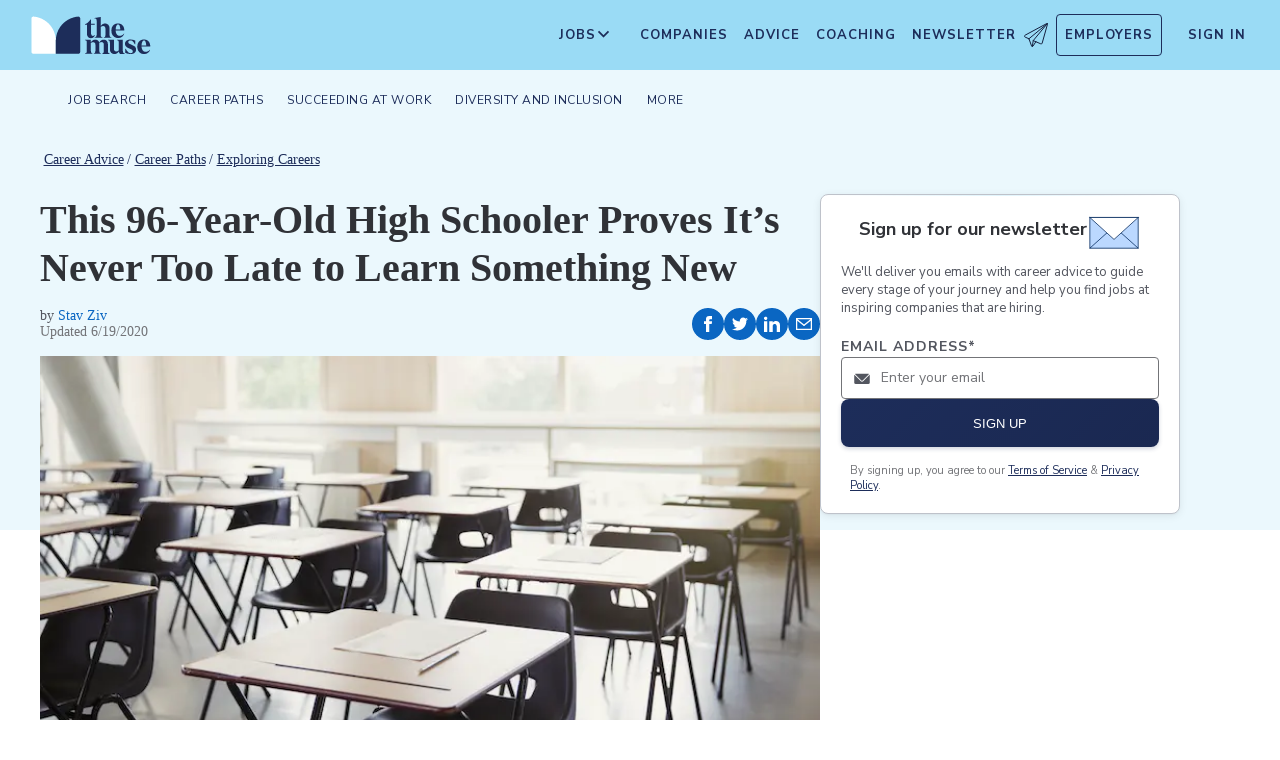

--- FILE ---
content_type: text/html; charset=utf-8
request_url: https://www.themuse.com/advice/96-year-old-student-proves-never-too-late-learn
body_size: 21333
content:
<!DOCTYPE html><html lang="en" class="__variable_68d6dd __variable_c14089"><head><meta charSet="utf-8"/><meta name="viewport" content="width=device-width, height=device-height, initial-scale=1"/><link rel="preload" as="image" imageSrcSet="/_next/image?url=https%3A%2F%2Fcms-assets.themuse.com%2Fmedia%2Flead%2F38379.png&amp;w=640&amp;q=75 640w, /_next/image?url=https%3A%2F%2Fcms-assets.themuse.com%2Fmedia%2Flead%2F38379.png&amp;w=750&amp;q=75 750w, /_next/image?url=https%3A%2F%2Fcms-assets.themuse.com%2Fmedia%2Flead%2F38379.png&amp;w=828&amp;q=75 828w, /_next/image?url=https%3A%2F%2Fcms-assets.themuse.com%2Fmedia%2Flead%2F38379.png&amp;w=1080&amp;q=75 1080w, /_next/image?url=https%3A%2F%2Fcms-assets.themuse.com%2Fmedia%2Flead%2F38379.png&amp;w=1200&amp;q=75 1200w, /_next/image?url=https%3A%2F%2Fcms-assets.themuse.com%2Fmedia%2Flead%2F38379.png&amp;w=1920&amp;q=75 1920w, /_next/image?url=https%3A%2F%2Fcms-assets.themuse.com%2Fmedia%2Flead%2F38379.png&amp;w=2048&amp;q=75 2048w, /_next/image?url=https%3A%2F%2Fcms-assets.themuse.com%2Fmedia%2Flead%2F38379.png&amp;w=3840&amp;q=75 3840w" imageSizes="100vw"/><link rel="stylesheet" href="https://themuse-renderer.vercel.app/_next/static/css/a2f66f008aa5bcb6.css?dpl=dpl_2uUuucv7mFdXFVMBigYYVkNbtDKC" data-precedence="next"/><link rel="stylesheet" href="https://themuse-renderer.vercel.app/_next/static/css/ba863fa81e5790a9.css?dpl=dpl_2uUuucv7mFdXFVMBigYYVkNbtDKC" data-precedence="next"/><link rel="stylesheet" href="https://themuse-renderer.vercel.app/_next/static/css/071217ef94935b39.css?dpl=dpl_2uUuucv7mFdXFVMBigYYVkNbtDKC" data-precedence="next"/><link rel="stylesheet" href="https://themuse-renderer.vercel.app/_next/static/css/ced5bc60b94f8ae2.css?dpl=dpl_2uUuucv7mFdXFVMBigYYVkNbtDKC" data-precedence="next"/><link rel="stylesheet" href="https://themuse-renderer.vercel.app/_next/static/css/22fde6f2d968fa0e.css?dpl=dpl_2uUuucv7mFdXFVMBigYYVkNbtDKC" data-precedence="next"/><link rel="stylesheet" href="https://themuse-renderer.vercel.app/_next/static/css/b57f51823ca2a25d.css?dpl=dpl_2uUuucv7mFdXFVMBigYYVkNbtDKC" data-precedence="next"/><link rel="stylesheet" href="https://themuse-renderer.vercel.app/_next/static/css/0a5595884c60eb8f.css?dpl=dpl_2uUuucv7mFdXFVMBigYYVkNbtDKC" data-precedence="next"/><link rel="stylesheet" href="https://themuse-renderer.vercel.app/_next/static/css/a396f05f7847d413.css?dpl=dpl_2uUuucv7mFdXFVMBigYYVkNbtDKC" data-precedence="next"/><link rel="stylesheet" href="https://themuse-renderer.vercel.app/_next/static/css/df7e92d4bcb9b809.css?dpl=dpl_2uUuucv7mFdXFVMBigYYVkNbtDKC" data-precedence="next"/><link rel="stylesheet" href="https://themuse-renderer.vercel.app/_next/static/css/77486e672a41858b.css?dpl=dpl_2uUuucv7mFdXFVMBigYYVkNbtDKC" data-precedence="next"/><link rel="stylesheet" href="https://themuse-renderer.vercel.app/_next/static/css/a38b0e442ae0d1b8.css?dpl=dpl_2uUuucv7mFdXFVMBigYYVkNbtDKC" data-precedence="next"/><link rel="stylesheet" href="https://themuse-renderer.vercel.app/_next/static/css/6b2460ac8ad832c2.css?dpl=dpl_2uUuucv7mFdXFVMBigYYVkNbtDKC" data-precedence="next"/><link rel="stylesheet" href="https://themuse-renderer.vercel.app/_next/static/css/1a794ae593614d38.css?dpl=dpl_2uUuucv7mFdXFVMBigYYVkNbtDKC" data-precedence="next"/><link rel="stylesheet" href="https://themuse-renderer.vercel.app/_next/static/css/e8450e51d70d75da.css?dpl=dpl_2uUuucv7mFdXFVMBigYYVkNbtDKC" data-precedence="next"/><link rel="preload" as="script" fetchPriority="low" href="https://themuse-renderer.vercel.app/_next/static/chunks/webpack-62ca48214dd8e0cd.js?dpl=dpl_2uUuucv7mFdXFVMBigYYVkNbtDKC"/><script src="https://themuse-renderer.vercel.app/_next/static/chunks/7eeef67d-82a5c25b638cfadd.js?dpl=dpl_2uUuucv7mFdXFVMBigYYVkNbtDKC" async=""></script><script src="https://themuse-renderer.vercel.app/_next/static/chunks/4079-dc5a534f7cb9a363.js?dpl=dpl_2uUuucv7mFdXFVMBigYYVkNbtDKC" async=""></script><script src="https://themuse-renderer.vercel.app/_next/static/chunks/main-app-ce4f48bac08a1efb.js?dpl=dpl_2uUuucv7mFdXFVMBigYYVkNbtDKC" async=""></script><script src="https://themuse-renderer.vercel.app/_next/static/chunks/app/global-error-b038fd9a713b66ea.js?dpl=dpl_2uUuucv7mFdXFVMBigYYVkNbtDKC" async=""></script><script src="https://themuse-renderer.vercel.app/_next/static/chunks/4103-0113b625b23f227c.js?dpl=dpl_2uUuucv7mFdXFVMBigYYVkNbtDKC" async=""></script><script src="https://themuse-renderer.vercel.app/_next/static/chunks/5263-3fdbb4055a5f88fd.js?dpl=dpl_2uUuucv7mFdXFVMBigYYVkNbtDKC" async=""></script><script src="https://themuse-renderer.vercel.app/_next/static/chunks/1409-6b85a05075476ddf.js?dpl=dpl_2uUuucv7mFdXFVMBigYYVkNbtDKC" async=""></script><script src="https://themuse-renderer.vercel.app/_next/static/chunks/13-cdc5f09203cc5880.js?dpl=dpl_2uUuucv7mFdXFVMBigYYVkNbtDKC" async=""></script><script src="https://themuse-renderer.vercel.app/_next/static/chunks/2456-15299a54b1f664ad.js?dpl=dpl_2uUuucv7mFdXFVMBigYYVkNbtDKC" async=""></script><script src="https://themuse-renderer.vercel.app/_next/static/chunks/684-e473e68463dc87d6.js?dpl=dpl_2uUuucv7mFdXFVMBigYYVkNbtDKC" async=""></script><script src="https://themuse-renderer.vercel.app/_next/static/chunks/6706-a7d090cd0f3dab2a.js?dpl=dpl_2uUuucv7mFdXFVMBigYYVkNbtDKC" async=""></script><script src="https://themuse-renderer.vercel.app/_next/static/chunks/9362-6174298785229294.js?dpl=dpl_2uUuucv7mFdXFVMBigYYVkNbtDKC" async=""></script><script src="https://themuse-renderer.vercel.app/_next/static/chunks/1985-65afdd887b60bc4e.js?dpl=dpl_2uUuucv7mFdXFVMBigYYVkNbtDKC" async=""></script><script src="https://themuse-renderer.vercel.app/_next/static/chunks/3978-50ad3a048f901402.js?dpl=dpl_2uUuucv7mFdXFVMBigYYVkNbtDKC" async=""></script><script src="https://themuse-renderer.vercel.app/_next/static/chunks/app/layout-844629446d3fe5f5.js?dpl=dpl_2uUuucv7mFdXFVMBigYYVkNbtDKC" async=""></script><script src="https://themuse-renderer.vercel.app/_next/static/chunks/2615-94eca01693bc2cda.js?dpl=dpl_2uUuucv7mFdXFVMBigYYVkNbtDKC" async=""></script><script src="https://themuse-renderer.vercel.app/_next/static/chunks/5144-f4db134efee5c3fc.js?dpl=dpl_2uUuucv7mFdXFVMBigYYVkNbtDKC" async=""></script><script src="https://themuse-renderer.vercel.app/_next/static/chunks/8044-76af9937550b3e30.js?dpl=dpl_2uUuucv7mFdXFVMBigYYVkNbtDKC" async=""></script><script src="https://themuse-renderer.vercel.app/_next/static/chunks/app/advice/%5Bslug%5D/page-07a9dad11b0ce582.js?dpl=dpl_2uUuucv7mFdXFVMBigYYVkNbtDKC" async=""></script><link rel="preload" href="https://www.googletagmanager.com/gtm.js?id=GTM-P3K3QB" as="script"/><link rel="preload" href="https://btloader.com/tag?o=5698917485248512&amp;upapi=true&amp;domain=themuse.com" as="script"/><meta name="next-size-adjust" content=""/><link rel="preconnect" href="https://connect.facebook.net"/><link rel="preconnect" href="https://snap.licdn.com"/><link rel="preconnect" href="https://track-1.themuse.com"/><link rel="preconnect" href="https://www.googletagmanager.com"/><link rel="dns-prefetch" href="https://connect.facebook.net"/><link rel="dns-prefetch" href="https://snap.licdn.com"/><link rel="dns-prefetch" href="https://track-1.themuse.com"/><link rel="dns-prefetch" href="https://www.googletagmanager.com"/><link rel="apple-touch-icon" sizes="180x180" href="https://public-assets.themuse.com/images/favicons/apple-touch-icon.png"/><link rel="icon" type="image/png" sizes="32x32" href="https://public-assets.themuse.com/images/favicons/favicon-32x32.png"/><link rel="icon" type="image/png" sizes="16x16" href="https://public-assets.themuse.com/images/favicons/favicon-16x16.png"/><link rel="shortcut icon" href="https://public-assets.themuse.com/images/favicons/favicon.ico" sizes="any"/><meta name="theme-color" content="#9ADBF5"/><title>This 96-Year-Old High Schooler Proves It’s Never Too Late to Learn Something New | The Muse | The Muse</title><meta name="description" content="You’re never too old to learn something new. If Guadalupe Palacios can learn to read and write, finish primary and middle school, and enroll in high school—all as a nonagenarian—then you can branch out and explore new interests, even long after you thought you were done with school forever. Agreed?"/><meta name="robots" content="index, follow"/><link rel="canonical" href="https://www.themuse.com/author/96-year-old-student-proves-never-too-late-learn"/><meta property="og:title" content="This 96-Year-Old High Schooler Proves It’s Never Too Late to Learn Something New | The Muse"/><meta property="og:description" content="You’re never too old to learn something new. If Guadalupe Palacios can learn to read and write, finish primary and middle school, and enroll in high school—all as a nonagenarian—then you can branch out and explore new interests, even long after you thought you were done with school forever. Agreed?"/><meta property="og:url" content="https://www.themuse.com/advice/96-year-old-student-proves-never-too-late-learn"/><meta property="og:image" content="https://cms-assets.themuse.com/media/lead/38379.png"/><meta property="og:image:alt" content="classroom with desks and chairs"/><meta property="og:type" content="article"/><meta name="twitter:card" content="summary_large_image"/><meta name="twitter:title" content="This 96-Year-Old High Schooler Proves It’s Never Too Late to Learn Something New | The Muse"/><meta name="twitter:description" content="You’re never too old to learn something new. If Guadalupe Palacios can learn to read and write, finish primary and middle school, and enroll in high school—all as a nonagenarian—then you can branch out and explore new interests, even long after you thought you were done with school forever. Agreed?"/><meta name="twitter:image" content="https://cms-assets.themuse.com/media/lead/38379.png"/><link rel="icon" href="https://themuse-renderer.vercel.app/images/logo16x16.png" type="image/png" sizes="16x16"/><link rel="icon" href="https://themuse-renderer.vercel.app/images/logo32x32.png" type="image/png" sizes="32x32"/><link rel="apple-touch-icon" href="https://themuse-renderer.vercel.app/images/apple-touch-icon.png" type="image/png" sizes="180x180"/><script src="https://themuse-renderer.vercel.app/_next/static/chunks/polyfills-42372ed130431b0a.js?dpl=dpl_2uUuucv7mFdXFVMBigYYVkNbtDKC" noModule=""></script></head><body><div hidden=""><!--$--><!--/$--></div><script>(self.__next_s=self.__next_s||[]).push([0,{"children":"\n              window.dataLayer = window.dataLayer || [];\n            ","id":"DataLayer-Setup"}])</script><script>(self.__next_s=self.__next_s||[]).push([0,{"children":"\n            const noop = () => null;\n            window.OskarTS = window.OskarTS || {\n              q: [],\n              capture: noop,\n              getOskarID: noop,\n              getSessionID: noop\n            };\n          ","id":"ASYNC_OSKAR (deprecated)"}])</script><main><header class="header_header__LTrRV"><a tabindex="0" aria-label="Skip to main content" class="header_skipNav__lTTlW" href="#">Skip to main content</a><a class="header_logoAnchor__ivx_7" href="https://www.themuse.com/" aria-label="Home Page"><svg xmlns="http://www.w3.org/2000/svg" aria-labelledby="MuseColorLogo" aria-describedby="MuseColorLogoDesc" viewBox="0 0 103 33" width="1em" height="1em" class="header_logo__iydRN"><title id="MuseColorLogo">The Muse Logo</title><desc id="MuseColorLogoDesc">A logo with &amp;quat;the muse&amp;quat; in dark blue text.</desc><path d="M48.0115 15.3357V7.68611H46.248V7.2835C48.2884 6.55237 49.991 5.10037 51.0351 3.20105H51.5383V6.78024H54.8155V7.68611H51.5383V15.0458C51.5383 16.306 52.0456 17.2641 53.1004 17.2641C53.6868 17.2517 54.2465 17.0171 54.6666 16.6079L54.9685 16.7085C54.3123 18.0694 53.2011 19.2772 51.2887 19.2772C49.2193 19.1524 48.0115 17.7513 48.0115 15.3357Z" fill="#1D2D5A"></path><path d="M56.3294 16.4307V4.08277C56.3294 2.41999 55.4195 2.267 54.562 2.267L54.5137 1.91673L59.8039 1.01086V8.92212C60.1575 8.22335 60.6981 7.63651 61.3657 7.22704C62.0332 6.81756 62.8013 6.60155 63.5844 6.6031C65.5532 6.6031 67.4173 7.91561 67.4173 10.5366V16.4831C67.4173 18.1459 68.3231 18.4478 69.08 18.6008V18.9511H62.4773V18.6008C63.1335 18.4478 63.8864 18.1459 63.8864 16.4831V10.9875C63.8864 9.42539 62.9805 8.82147 61.974 8.76913C61.1689 8.77371 60.3947 9.07966 59.8039 9.62669V16.4307C59.8039 18.0935 60.6092 18.3955 61.3661 18.5485V18.9028H54.6063V18.5565C55.4115 18.3955 56.3294 18.0935 56.3294 16.4307Z" fill="#1D2D5A"></path><path d="M68.9795 12.8516C68.9795 8.92218 71.2985 6.60315 74.7247 6.60315C78.5052 6.60315 80.1156 9.52609 80.0673 12.5497H72.607C72.76 15.8269 74.3704 17.24 76.2305 17.24C76.9032 17.2126 77.5622 17.0406 78.1624 16.7356C78.7627 16.4306 79.2902 15.9998 79.709 15.4726L80.011 15.5249C79.6181 16.5857 78.9105 17.5011 77.9831 18.1486C77.0556 18.7962 75.9525 19.145 74.8213 19.1484C72.0031 19.1524 68.9795 17.0871 68.9795 12.8516ZM76.629 11.7968C76.629 9.9287 76.1218 7.36811 74.7126 7.36811C73.3035 7.36811 72.6996 10.0897 72.6473 11.7968H76.629Z" fill="#1D2D5A"></path><path d="M62.5256 30.192V24.6964C62.5256 23.1866 61.5714 22.5827 60.5126 22.5827C59.7931 22.5904 59.1052 22.8794 58.5962 23.3879C58.6378 23.6717 58.654 23.9587 58.6445 24.2455V30.192C58.6445 31.8548 59.3531 32.1567 60.0576 32.3097V32.66H53.8575V32.3097C54.562 32.1567 55.2706 31.8548 55.2706 30.192V24.7487C55.2706 23.2349 54.3607 22.631 53.2576 22.631C52.5615 22.6434 51.8946 22.913 51.3854 23.3879V30.192C51.3854 31.8548 52.09 32.1567 52.7946 32.3097V32.66H46.2441V32.3097C47.1017 32.1567 47.9552 31.8548 47.9552 30.192V22.9853C47.9552 21.3225 47.1017 21.0165 46.2441 20.9159V20.5696H51.3854V22.8363C52.243 21.4755 53.4508 20.469 55.1659 20.469C55.9401 20.4344 56.7018 20.6726 57.3183 21.142C57.9348 21.6114 58.3671 22.2822 58.5398 23.0376C59.3974 21.5762 60.6092 20.469 62.4209 20.469C64.3897 20.469 66.0001 21.7775 66.0001 24.3985V30.345C66.0001 32.0118 66.91 32.3137 67.6629 32.4627V32.817H61.2212V32.4627C61.821 32.1567 62.5256 31.8427 62.5256 30.192Z" fill="#1D2D5A"></path><path d="M67.7195 28.8794V22.9329C67.7195 21.2701 66.8096 20.9681 66.0044 20.8675V20.5132H71.198V28.4285C71.198 29.9906 72.1039 30.5945 73.1104 30.6468C73.9368 30.6277 74.7269 30.3036 75.3288 29.7369V22.9852C75.3288 21.3224 74.5719 21.0164 73.9197 20.9158V20.5696H78.8556V30.2966C78.8556 31.9593 79.7655 32.2613 80.5224 32.4143V32.7645H76.3474C75.8974 32.1445 75.572 31.4431 75.3892 30.6992C74.9732 31.3583 74.4017 31.9052 73.7251 32.292C73.0484 32.6788 72.2871 32.8936 71.508 32.9175C69.5353 32.8129 67.7195 31.5004 67.7195 28.8794Z" fill="#1D2D5A"></path><path d="M80.9732 31.907V28.3762H81.3758C82.789 31.2508 84.1498 32.1083 85.563 32.1083C86.7708 32.1083 87.3747 31.4521 87.3747 30.5462C87.3747 29.0807 85.7119 28.6781 83.8962 27.8729C81.7301 26.9147 80.6753 25.8075 80.6753 24.1448C80.6753 21.9264 82.4387 20.3643 85.414 20.3643C86.7958 20.4129 88.1584 20.7031 89.4401 21.2218V24.495H89.0375C87.9303 21.7251 86.6218 21.1695 85.4583 21.1695C84.2021 21.1695 83.4452 21.8257 83.4452 22.6833C83.4452 23.9434 85.2087 24.2937 87.427 25.4049C88.7355 25.9565 90.197 26.8141 90.197 28.9318C90.197 31.4521 88.2846 32.8612 85.563 32.8612C83.9849 32.851 82.4246 32.5266 80.9732 31.907Z" fill="#1D2D5A"></path><path d="M91.2437 26.6087C91.2437 22.6793 93.5627 20.3602 96.9889 20.3602C100.721 20.3602 102.384 23.2832 102.331 26.3068H94.8671C95.0201 29.584 96.6346 30.9931 98.4906 30.9931C99.1631 30.9664 99.8219 30.7951 100.422 30.4908C101.022 30.1865 101.55 29.7564 101.969 29.2297L102.271 29.282C101.877 30.3428 101.169 31.258 100.241 31.9054C99.3125 32.5529 98.209 32.9018 97.0774 32.9055C94.231 32.9136 91.2437 30.8482 91.2437 26.6087ZM98.8529 25.5499C98.8529 23.6858 98.3497 21.1212 96.9406 21.1212C95.5314 21.1212 94.9275 23.8468 94.8712 25.5499H98.8529Z" fill="#1D2D5A"></path><path d="M21.3126 21.8795V21.5459C21.3164 16.3199 19.3644 11.2816 15.8407 7.4221C12.317 3.56264 7.47667 1.16144 2.27184 0.69081C1.81122 0.645113 1.35124 0.783661 0.992486 1.07616C0.633737 1.36866 0.405416 1.79131 0.357422 2.25169V21.8961V30.8646C0.363487 31.3303 0.551411 31.7752 0.881075 32.1042C1.21074 32.4333 1.656 32.6204 2.12175 32.6256H21.3126V21.8795Z" fill="white"></path><path d="M21.3125 21.8795V21.546C21.3088 16.3199 23.2607 11.2816 26.7844 7.42217C30.3081 3.56272 35.1485 1.16151 40.3533 0.690883C40.5893 0.670889 40.8269 0.698502 41.0519 0.772106C41.277 0.845709 41.485 0.963801 41.6636 1.11935C41.8422 1.2749 41.9876 1.46472 42.0914 1.67759C42.1952 1.89045 42.2552 2.12201 42.2677 2.35849V21.9529V30.9213C42.2625 31.3868 42.0753 31.8317 41.7462 32.1608C41.417 32.4899 40.9722 32.6771 40.5067 32.6823H21.3125V21.8795Z" fill="#1D2D5A"></path></svg></a><div class="header_newsletterWrapper__vZB1B"><div class="header_menuItem__NTVuQ"><a class="header_newsletterButton__FdiOh" href="https://www.themuse.com/email-signup" aria-label="Open Newsletter Modal">Newsletter <svg width="20" height="20" viewBox="0 0 24 24" aria-hidden="true" aria-labelledby="tm-icon-arrowDownShape"><g stroke="#000" stroke-linecap="round" stroke-linejoin="round" clip-path="url(#Airplane)"><path d="M4.953 15.765 23.299.617M9.231 17.6l7.489 3.21a1.07 1.07 0 0 0 1.452-.7L23.48 1.18a.535.535 0 0 0-.769-.616L1.063 12.208a1.071 1.071 0 0 0 .086 1.927l3.8 1.63"></path><path d="m4.953 15.765 2.6 7.2a.806.806 0 0 0 1.43.168l2.89-4.4"></path><path d="M23.299.617 9.23 17.6l-.915 5.9"></path></g><defs><clipPath id="Airplane"><path fill="#fff" d="M0 0h24v24H0z"></path></clipPath></defs></svg></a></div></div><nav class="header_navItems__bJ1FL"><div class="header_navItem__gQwCU"><button type="button" class="header_navButton__5gZ6n header_hamburgerButton__IGLjV" aria-label="Open Navigation Menu" aria-haspopup="true"><svg height="1em" width="1em"><path fill="none" stroke="#FFF" stroke-linecap="round" d="M.5.5h18m-18 16h18m-18-8h18"></path></svg></button></div><ul class="header_menu__VGAiH header_mainMenu__t2GwC"><li class="header_menuItemSubNav__qOBog" data-key="jobs"><div class="header_trigger__UVPz4"></div><details class="header_subMenu__LlKvP"><summary class="header_menuItem__NTVuQ" aria-label="Open Jobs Sub Menu"><span class="header_menuItemLink__V59xT">Jobs</span><svg width="1em" height="1em" viewBox="0 0 10 10" aria-hidden="true" aria-labelledby="tm-icon-arrowUpShape" class="header_arrowUp__It7o8"><path fill="#333" d="M5 .757L9.243 5l-.943.943-3.3-3.3-3.3 3.3L.757 5z"></path></svg><svg width="1em" height="1em" viewBox="0 0 10 10" aria-hidden="true" aria-labelledby="tm-icon-arrowDownShape" class="header_arrowDown__ouktZ"><path fill="#333" d="M5 9.243L.757 5l.943-.943 3.3 3.3 3.3-3.3.943.943z"></path></svg></summary><ul class="header_detailsList__Uc0eh"><li class="header_subMenuItem__d4sEO header_hiddenMobile__gApYJ"><a class="header_menuItemLink__V59xT header_subMenuItemLink__u5Lqi" href="https://www.themuse.com/search/category/account_management/">Account Management</a></li><li class="header_subMenuItem__d4sEO header_hiddenMobile__gApYJ"><a class="header_menuItemLink__V59xT header_subMenuItemLink__u5Lqi" href="https://www.themuse.com/search/category/accounting_finance/">Accounting and Finance</a></li><li class="header_subMenuItem__d4sEO"><a class="header_menuItemLink__V59xT header_subMenuItemLink__u5Lqi" href="https://www.themuse.com/search/category/administration_office/">Administration and Office</a></li><li class="header_subMenuItem__d4sEO"><a class="header_menuItemLink__V59xT header_subMenuItemLink__u5Lqi" href="https://www.themuse.com/search/category/advertising_marketing/">Advertising and Marketing</a></li><li class="header_subMenuItem__d4sEO header_hiddenMobile__gApYJ"><a class="header_menuItemLink__V59xT header_subMenuItemLink__u5Lqi" href="https://www.themuse.com/search/category/arts/">Arts</a></li><li class="header_subMenuItem__d4sEO header_hiddenMobile__gApYJ"><a class="header_menuItemLink__V59xT header_subMenuItemLink__u5Lqi" href="https://www.themuse.com/search/category/business_operations/">Business Operations</a></li><li class="header_subMenuItem__d4sEO"><a class="header_menuItemLink__V59xT header_subMenuItemLink__u5Lqi" href="https://www.themuse.com/search/category/computer_it/">Computer and IT</a></li><li class="header_subMenuItem__d4sEO"><a class="header_menuItemLink__V59xT header_subMenuItemLink__u5Lqi" href="https://www.themuse.com/search/category/customer_service/">Customer Service</a></li><li class="header_subMenuItem__d4sEO header_hiddenMobile__gApYJ"><a class="header_menuItemLink__V59xT header_subMenuItemLink__u5Lqi" href="https://www.themuse.com/search/category/data_analytics/">Data and Analytics</a></li><li class="header_subMenuItem__d4sEO"><a class="header_menuItemLink__V59xT header_subMenuItemLink__u5Lqi" href="https://www.themuse.com/search/category/design_ux/">Design and UX</a></li><li class="header_subMenuItem__d4sEO header_hiddenMobile__gApYJ"><a class="header_menuItemLink__V59xT header_subMenuItemLink__u5Lqi" href="https://www.themuse.com/search/category/education/">Education</a></li><li class="header_subMenuItem__d4sEO header_hiddenMobile__gApYJ"><a class="header_menuItemLink__V59xT header_subMenuItemLink__u5Lqi" href="https://www.themuse.com/search/category/healthcare/">Healthcare</a></li><li class="header_subMenuItem__d4sEO"><a class="header_menuItemLink__V59xT header_subMenuItemLink__u5Lqi" href="https://www.themuse.com/search/category/human_resources_recruitment/">Human Resources and Recruitment</a></li><li class="header_subMenuItem__d4sEO header_hiddenMobile__gApYJ"><a class="header_menuItemLink__V59xT header_subMenuItemLink__u5Lqi" href="https://www.themuse.com/search/category/management/">Management</a></li><li class="header_subMenuItem__d4sEO header_hiddenMobile__gApYJ"><a class="header_menuItemLink__V59xT header_subMenuItemLink__u5Lqi" href="https://www.themuse.com/search/category/media_pr_communications/">Media, PR, and Communications</a></li><li class="header_subMenuItem__d4sEO"><a class="header_menuItemLink__V59xT header_subMenuItemLink__u5Lqi" href="https://www.themuse.com/search/category/product_management/">Product Management</a></li><li class="header_subMenuItem__d4sEO header_hiddenMobile__gApYJ"><a class="header_menuItemLink__V59xT header_subMenuItemLink__u5Lqi" href="https://www.themuse.com/search/category/project_management/">Project Management</a></li><li class="header_subMenuItem__d4sEO"><a class="header_menuItemLink__V59xT header_subMenuItemLink__u5Lqi" href="https://www.themuse.com/search/category/sales/">Sales</a></li><li class="header_subMenuItem__d4sEO"><a class="header_menuItemLink__V59xT header_subMenuItemLink__u5Lqi" href="https://www.themuse.com/search/category/software_engineering/">Software Engineering</a></li><li class="header_subMenuItem__d4sEO header_hiddenMobile__gApYJ"><a class="header_menuItemLink__V59xT header_subMenuItemLink__u5Lqi" href="https://www.themuse.com/search/category/writing_editing/">Writing and Editing</a></li><li class="header_subMenuItem__d4sEO"><a class="header_menuItemLink__V59xT header_subMenuItemLink__u5Lqi" href="https://www.themuse.com/search/">View All Jobs <svg viewBox="0 0 6.89 11.31" width="1em" height="1em" aria-hidden="true" aria-labelledby="tm-icon-arrowRightShape"><path fill="#53b6d0" d="M1.24 11.31L0 10.07l4.42-4.42L0 1.24 1.24 0l5.65 5.65-5.65 5.66z"></path></svg></a></li></ul></details></li><li class="header_menuItem__NTVuQ" data-key="companies"><a class="header_menuItemLink__V59xT" href="https://www.themuse.com/companies" data-link="companies">Companies</a></li><li class="header_menuItem__NTVuQ" data-key="advice"><a class="header_menuItemLink__V59xT" href="https://www.themuse.com/advice" data-link="advice">Advice</a></li><li class="header_menuItem__NTVuQ" data-key="coaching"><a class="header_menuItemLink__V59xT" href="https://www.themuse.com/coaching" data-link="coaching">Coaching</a></li><li class="header_menuItem__NTVuQ" data-key="newsletter"><a class="header_menuItemLink__V59xT" href="https://www.themuse.com/email-signup" data-link="newsletter">Newsletter<svg width="24" height="24" viewBox="0 0 24 24" aria-hidden="true" aria-labelledby="tm-icon-arrowDownShape"><g stroke="#000" stroke-linecap="round" stroke-linejoin="round" clip-path="url(#Airplane)"><path d="M4.953 15.765 23.299.617M9.231 17.6l7.489 3.21a1.07 1.07 0 0 0 1.452-.7L23.48 1.18a.535.535 0 0 0-.769-.616L1.063 12.208a1.071 1.071 0 0 0 .086 1.927l3.8 1.63"></path><path d="m4.953 15.765 2.6 7.2a.806.806 0 0 0 1.43.168l2.89-4.4"></path><path d="M23.299.617 9.23 17.6l-.915 5.9"></path></g><defs><clipPath id="Airplane"><path fill="#fff" d="M0 0h24v24H0z"></path></clipPath></defs></svg></a></li><li class="header_menuItem__NTVuQ header_outlined__eyBEe" data-key="employers"><a class="header_menuItemLink__V59xT" href="https://share.hsforms.com/1j7c2fX44SWaLy4i8zsHqJwr1cv3" data-link="employers">Employers</a></li></ul><div class="header_navItem__gQwCU"><a tabindex="0" class="header_signIn__A2xJt header_menuItemLink__V59xT" aria-label="Sign In" href="https://www.themuse.com/user/login">Sign In</a></div><ul class="header_menu__VGAiH header_userMenu__r0mXR" aria-label="Hi undefined"><li class="header_menuItem__NTVuQ"><a class="header_menuItemLink__V59xT" data-header-link="saved-companies" href="https://www.themuse.com/companies?favorited=true">Saved Companies</a></li><li class="header_menuItem__NTVuQ"><a class="header_menuItemLink__V59xT" data-header-link="account-settings" href="https://www.themuse.com/user">Account Settings</a></li><li class="header_menuItem__NTVuQ"><a class="header_menuItemLink__V59xT" data-header-link="sign-out" href="https://www.themuse.com/user/logout">Sign Out</a></li></ul><button class="header_closeButton__OJNzq" tabindex="0" type="button" aria-label="Close Navigation Menu"><svg viewBox="0 0 18 19" aria-hidden="true" height="1em" width="1em"><path d="M.818 1.258l16.417 16.418m-.053-16.418L.765 17.676" fill="none" fill-rule="evenodd" stroke="#333" stroke-width="1.35"></path></svg></button></nav></header><nav class="menu_nav__a5E5d menu_articleNav__OC7xi " aria-label="Main navigation"><div class="menu_navContainer__MYtRK"><ul class="menu_menu___Xa93" role="menubar"><li class="menu_menuItem__qzl9J "><span class="menu_menuLink__ccMRI" role="menuitem" aria-haspopup="true" aria-expanded="false">Job Search</span><ul class="menu_submenu__Ltz8K" role="menu"><li class="menu_submenuItem__kOHKY "><a href="https://www.themuse.com/advice/finding-a-job" class="menu_submenuLink__X4qKR" role="menuitem">Finding a Job</a></li><li class="menu_submenuItem__kOHKY "><a href="https://www.themuse.com/advice/resumes" class="menu_submenuLink__X4qKR" role="menuitem" aria-haspopup="true" aria-expanded="false">Resumes &gt;</a><ul class="menu_submenuNested__9_wlq" role="menu"><li class="undefined "><a href="https://www.themuse.com/advice/resume-examples" class="menu_submenuNestedLink__1fC1i" role="menuitem">Resume Examples</a></li></ul></li><li class="menu_submenuItem__kOHKY "><a href="https://www.themuse.com/advice/cover-letters" class="menu_submenuLink__X4qKR" role="menuitem">Cover Letters</a></li><li class="menu_submenuItem__kOHKY "><a href="https://www.themuse.com/advice/networking" class="menu_submenuLink__X4qKR" role="menuitem">Networking</a></li><li class="menu_submenuItem__kOHKY "><a href="https://www.themuse.com/advice/interviewing" class="menu_submenuLink__X4qKR" role="menuitem">Interviewing</a></li><li class="menu_submenuItem__kOHKY "><a href="https://www.themuse.com/advice/job-offer" class="menu_submenuLink__X4qKR" role="menuitem">Job Offer</a></li><li class="menu_submenuItem__kOHKY "><a href="https://www.themuse.com/advice/job-search" class="menu_submenuLink__X4qKR" role="menuitem">View all in Job Search</a></li></ul></li><li class="menu_menuItem__qzl9J "><span class="menu_menuLink__ccMRI" role="menuitem" aria-haspopup="true" aria-expanded="false">Career Paths</span><ul class="menu_submenu__Ltz8K" role="menu"><li class="menu_submenuItem__kOHKY "><a href="https://www.themuse.com/advice/exploring-careers" class="menu_submenuLink__X4qKR" role="menuitem" aria-haspopup="true" aria-expanded="false">Exploring Careers &gt;</a><ul class="menu_submenuNested__9_wlq" role="menu"><li class="undefined "><a href="https://www.themuse.com/advice/data-science-analytics" class="menu_submenuNestedLink__1fC1i" role="menuitem">Careers in Data and Analytics</a></li><li class="undefined "><a href="https://www.themuse.com/advice/finance" class="menu_submenuNestedLink__1fC1i" role="menuitem">Careers in Finance</a></li><li class="undefined "><a href="https://www.themuse.com/advice/marketing" class="menu_submenuNestedLink__1fC1i" role="menuitem">Careers in Marketing</a></li><li class="undefined "><a href="https://www.themuse.com/advice/sales" class="menu_submenuNestedLink__1fC1i" role="menuitem">Careers in Sales</a></li><li class="undefined "><a href="https://www.themuse.com/advice/software-engineering" class="menu_submenuNestedLink__1fC1i" role="menuitem">Careers in Software Engineering</a></li></ul></li><li class="menu_submenuItem__kOHKY "><a href="https://www.themuse.com/advice/career-stories" class="menu_submenuLink__X4qKR" role="menuitem">Career Stories</a></li><li class="menu_submenuItem__kOHKY "><a href="https://www.themuse.com/advice/career-change" class="menu_submenuLink__X4qKR" role="menuitem">Career Change</a></li><li class="menu_submenuItem__kOHKY "><a href="https://www.themuse.com/advice/training-development" class="menu_submenuLink__X4qKR" role="menuitem">Training and Development</a></li><li class="menu_submenuItem__kOHKY "><a href="https://www.themuse.com/advice/career-paths" class="menu_submenuLink__X4qKR" role="menuitem">View all in Career Paths</a></li></ul></li><li class="menu_menuItem__qzl9J "><span class="menu_menuLink__ccMRI" role="menuitem" aria-haspopup="true" aria-expanded="false">Succeeding at Work</span><ul class="menu_submenu__Ltz8K" role="menu"><li class="menu_submenuItem__kOHKY "><a href="https://www.themuse.com/advice/work-and-coronavirus-covid-19" class="menu_submenuLink__X4qKR" role="menuitem">Work and COVID-19</a></li><li class="menu_submenuItem__kOHKY "><a href="https://www.themuse.com/advice/productivity" class="menu_submenuLink__X4qKR" role="menuitem">Productivity</a></li><li class="menu_submenuItem__kOHKY "><a href="https://www.themuse.com/advice/getting-ahead" class="menu_submenuLink__X4qKR" role="menuitem">Getting Ahead</a></li><li class="menu_submenuItem__kOHKY "><a href="https://www.themuse.com/advice/work-relationships" class="menu_submenuLink__X4qKR" role="menuitem">Work Relationships</a></li><li class="menu_submenuItem__kOHKY "><a href="https://www.themuse.com/advice/work-life-balance" class="menu_submenuLink__X4qKR" role="menuitem" aria-haspopup="true" aria-expanded="false">Work-Life Balance &gt;</a><ul class="menu_submenuNested__9_wlq" role="menu"><li class="undefined "><a href="https://www.themuse.com/advice/working-parents" class="menu_submenuNestedLink__1fC1i" role="menuitem">Working Parents</a></li><li class="undefined "><a href="https://www.themuse.com/advice/remote-work" class="menu_submenuNestedLink__1fC1i" role="menuitem">Remote Work</a></li></ul></li><li class="menu_submenuItem__kOHKY "><a href="https://www.themuse.com/advice/money" class="menu_submenuLink__X4qKR" role="menuitem">Money</a></li><li class="menu_submenuItem__kOHKY "><a href="https://www.themuse.com/advice/changing-jobs" class="menu_submenuLink__X4qKR" role="menuitem">Changing Jobs</a></li><li class="menu_submenuItem__kOHKY "><a href="https://www.themuse.com/advice/management" class="menu_submenuLink__X4qKR" role="menuitem">Management</a></li><li class="menu_submenuItem__kOHKY "><a href="https://www.themuse.com/advice/break-room" class="menu_submenuLink__X4qKR" role="menuitem">Break Room</a></li><li class="menu_submenuItem__kOHKY "><a href="https://www.themuse.com/advice/succeeding-at-work" class="menu_submenuLink__X4qKR" role="menuitem">View all in Succeeding at Work</a></li></ul></li><li class="menu_menuItem__qzl9J "><span class="menu_menuLink__ccMRI" role="menuitem" aria-haspopup="true" aria-expanded="false">Diversity and Inclusion</span><ul class="menu_submenu__Ltz8K" role="menu"><li class="menu_submenuItem__kOHKY "><a href="https://www.themuse.com/advice/anti-racism-at-work" class="menu_submenuLink__X4qKR" role="menuitem">Anti-Racism at Work</a></li><li class="menu_submenuItem__kOHKY "><a href="https://www.themuse.com/advice/lgbtq-at-work" class="menu_submenuLink__X4qKR" role="menuitem">LGBTQ at Work</a></li><li class="menu_submenuItem__kOHKY "><a href="https://www.themuse.com/advice/disability-and-work" class="menu_submenuLink__X4qKR" role="menuitem">Disability and Work</a></li><li class="menu_submenuItem__kOHKY "><a href="https://www.themuse.com/advice/gender-and-work" class="menu_submenuLink__X4qKR" role="menuitem">Gender and Work</a></li><li class="menu_submenuItem__kOHKY "><a href="https://www.themuse.com/advice/diversity-inclusion" class="menu_submenuLink__X4qKR" role="menuitem">View all in Diversity and Inclusion</a></li></ul></li><li class="menu_menuItem__qzl9J "><span class="menu_menuLink__ccMRI" role="menuitem" aria-haspopup="true" aria-expanded="false">More</span><ul class="menu_submenu__Ltz8K" role="menu"><li class="menu_submenuItem__kOHKY "><a href="https://www.themuse.com/advice/videos" class="menu_submenuLink__X4qKR" role="menuitem" aria-haspopup="true" aria-expanded="false">Videos &gt;</a><ul class="menu_submenuNested__9_wlq" role="menu"><li class="undefined "><a href="https://www.themuse.com/advice/job-search-videos" class="menu_submenuNestedLink__1fC1i" role="menuitem">Job Search Videos</a></li><li class="undefined "><a href="https://www.themuse.com/advice/career-advice-videos" class="menu_submenuNestedLink__1fC1i" role="menuitem">Career Advice Videos</a></li><li class="undefined "><a href="https://www.themuse.com/advice/career-story-videos" class="menu_submenuNestedLink__1fC1i" role="menuitem">Career Story Videos</a></li><li class="undefined "><a href="https://www.themuse.com/advice/company-spotlight-videos" class="menu_submenuNestedLink__1fC1i" role="menuitem">Company Spotlight Videos</a></li><li class="undefined "><a href="https://www.themuse.com/advice/industry-spotlight-videos" class="menu_submenuNestedLink__1fC1i" role="menuitem">Industry Spotlight Videos</a></li></ul></li><li class="menu_submenuItem__kOHKY "><a href="https://www.themuse.com/advice/vibe-awards" class="menu_submenuLink__X4qKR" role="menuitem">VIBE Awards</a></li><li class="menu_submenuItem__kOHKY "><a href="https://www.themuse.com/advice/employer-resources" class="menu_submenuLink__X4qKR" role="menuitem">Employer Resources</a></li></ul></li></ul></div></nav><div class="advice-content-page_articleContentWithRail__4Evhp"><div class="advice-content-page_articleContentContainer__QxJ75"><div class="advice-content-page_mainContent__aEMUv"><div class="advice-content-page_articleHeaderSection__L4Y5l"><nav class="breadcrumbs_breadcrumbs__DSwkH" aria-label="Breadcrumb"><ol class="breadcrumbs_breadcrumbList__iRWrQ"><li class="breadcrumbs_breadcrumbItem__6_Sb5"><a class="breadcrumbs_breadcrumbLink__FS_bt" href="https://www.themuse.com/advice">Career Advice</a></li><li class="breadcrumbs_breadcrumbItem__6_Sb5"><span class="breadcrumbs_breadcrumbSeparator__wvMky" aria-hidden="true">/</span><a class="breadcrumbs_breadcrumbLink__FS_bt" href="https://www.themuse.com/advice/career-paths">Career Paths</a></li><li class="breadcrumbs_breadcrumbItem__6_Sb5"><span class="breadcrumbs_breadcrumbSeparator__wvMky" aria-hidden="true">/</span><a class="breadcrumbs_breadcrumbLink__FS_bt" aria-current="page" href="https://www.themuse.com/advice/exploring-careers">Exploring Careers</a></li></ol></nav></div><div class="advice-content-page_articleHeroSection__5KLIP"><div class="article-hero_articleHero__RPyFG "><div class="article-hero_header___sMm2"><h1 class="article-hero_title__qQZYq">This 96-Year-Old High Schooler Proves It’s Never Too Late to Learn Something New</h1><div class="article-hero_metaRow__AnPBO"><div class="article-hero_metaInfo__QqquY"><div class="article-hero_byline__vH76M">by<!-- --> <a class="article-hero_authorLink__um00y" href="https://www.themuse.com/author/stav-ziv">Stav Ziv</a></div><div class="article-hero_date__gv7RK">Updated <!-- -->6/19/2020</div></div><div class="article-hero_socialIcons__4RYLr"><button class="article-hero_socialIcon__0q8ne" aria-label="Share on Facebook"><svg xmlns="http://www.w3.org/2000/svg" viewBox="0 0 24 24" aria-hidden="true" role="" aria-labelledby="tm-icon-facebook" height="1em" width="1em"><path d="M9 8H6v4h3v12h5V12h3.642L18 8h-4V6.333C14 5.378 14.192 5 15.115 5H18V0h-3.808C10.596 0 9 1.583 9 4.615V8z"></path></svg></button><button class="article-hero_socialIcon__0q8ne" aria-label="Share on Twitter"><svg xmlns="http://www.w3.org/2000/svg" viewBox="0 0 24 24" aria-hidden="true" role="" aria-labelledby="tm-icon-twitter" height="1em" width="1em"><path d="M24 4.557a9.83 9.83 0 01-2.828.775 4.932 4.932 0 002.165-2.724 9.864 9.864 0 01-3.127 1.195 4.916 4.916 0 00-3.594-1.555c-3.179 0-5.515 2.966-4.797 6.045A13.978 13.978 0 011.671 3.149a4.93 4.93 0 001.523 6.574 4.903 4.903 0 01-2.229-.616c-.054 2.281 1.581 4.415 3.949 4.89a4.935 4.935 0 01-2.224.084 4.928 4.928 0 004.6 3.419A9.9 9.9 0 010 19.54a13.94 13.94 0 007.548 2.212c9.142 0 14.307-7.721 13.995-14.646A10.025 10.025 0 0024 4.557z"></path></svg></button><button class="article-hero_socialIcon__0q8ne" aria-label="Share on LinkedIn"><svg xmlns="http://www.w3.org/2000/svg" viewBox="0 0 24 24" aria-hidden="true" role="" aria-labelledby="tm-icon-linkedIn" height="1em" width="1em"><path d="M4.98 3.5C4.98 4.881 3.87 6 2.5 6S.02 4.881.02 3.5C.02 2.12 1.13 1 2.5 1s2.48 1.12 2.48 2.5zM5 8H0v16h5V8zm7.982 0H8.014v16h4.969v-8.399c0-4.67 6.029-5.052 6.029 0V24H24V13.869c0-7.88-8.922-7.593-11.018-3.714V8z"></path></svg></button><button class="article-hero_socialIcon__0q8ne" aria-label="Share via Email"><svg xmlns="http://www.w3.org/2000/svg" viewBox="0 0 24 24" aria-hidden="true" role="" aria-labelledby="tm-icon-email" height="1em" width="1em"><path d="M0 3v18h24V3H0zm21.518 2L12 12.713 2.482 5h19.036zM2 19V7.183l10 8.104 10-8.104V19H2z"></path></svg></button></div></div></div><figure class="article-hero_heroImage__Ns4b3"><div class="article-hero_imageWrapper__ZOUGW"><img alt="classroom with desks and chairs" width="700" height="350" decoding="async" data-nimg="1" class="article-hero_image__USbzU" style="color:transparent;width:100%;height:auto" sizes="100vw" srcSet="/_next/image?url=https%3A%2F%2Fcms-assets.themuse.com%2Fmedia%2Flead%2F38379.png&amp;w=640&amp;q=75 640w, /_next/image?url=https%3A%2F%2Fcms-assets.themuse.com%2Fmedia%2Flead%2F38379.png&amp;w=750&amp;q=75 750w, /_next/image?url=https%3A%2F%2Fcms-assets.themuse.com%2Fmedia%2Flead%2F38379.png&amp;w=828&amp;q=75 828w, /_next/image?url=https%3A%2F%2Fcms-assets.themuse.com%2Fmedia%2Flead%2F38379.png&amp;w=1080&amp;q=75 1080w, /_next/image?url=https%3A%2F%2Fcms-assets.themuse.com%2Fmedia%2Flead%2F38379.png&amp;w=1200&amp;q=75 1200w, /_next/image?url=https%3A%2F%2Fcms-assets.themuse.com%2Fmedia%2Flead%2F38379.png&amp;w=1920&amp;q=75 1920w, /_next/image?url=https%3A%2F%2Fcms-assets.themuse.com%2Fmedia%2Flead%2F38379.png&amp;w=2048&amp;q=75 2048w, /_next/image?url=https%3A%2F%2Fcms-assets.themuse.com%2Fmedia%2Flead%2F38379.png&amp;w=3840&amp;q=75 3840w" src="/_next/image?url=https%3A%2F%2Fcms-assets.themuse.com%2Fmedia%2Flead%2F38379.png&amp;w=3840&amp;q=75"/><button class="article-hero_pinterestOverlay__aetNO" aria-label="Save to Pinterest"><svg xmlns="http://www.w3.org/2000/svg" viewBox="0 0 512 512" aria-hidden="true" role="" aria-labelledby="tm-icon-pinterest" height="1em" width="1em"><path d="M263 0C123 0 48 90 48 188c0 45 25 102 66 120 6 3 10 2 11-4l9-35c1-3 1-6-2-9-14-16-24-44-24-71 0-68 54-135 147-135 80 0 136 52 136 127 0 84-45 142-103 142-32 0-55-25-48-56 9-37 27-77 27-104 0-24-13-43-41-43-32 0-59 32-59 75 0 28 10 46 10 46l-38 154c-10 42 1 108 2 114 1 3 4 4 6 1a403 403 0 0073-173c11 19 42 35 75 35 98 0 169-86 169-193C464 77 376 0 263 0z"></path></svg></button></div><figcaption class="article-hero_caption__76B6y"><div>Caiaimage/Sam Edwards/Getty Images</div></figcaption></figure></div></div><div class="advice-content-page_articleExcerptSection__8R0u1"><div class="advice-content-page_article-excerpt_content__q9RZY">You’re never too old to learn something new. If Guadalupe Palacios can learn to read and write, finish primary and middle school, and enroll in high school—all as a nonagenarian—then you can branch out and explore new interests, even long after you thought you were done with school forever. Agreed?</div></div><div class="advice-content-page_articleBody__1pnF8"><div class="rich-text-block_contentBlock__lC6cw"><div class="rich-text-block_richTextContent__S2Z5D"><p>You’re never too old to learn something new. And not just a new keyboard shortcut or a new Excel formula, I mean something <em>really</em> new, something <em>big</em>, something that could change how you see and understand the world and lead you down a totally new path.  </p></div></div><aside class="trending-search_container__FWH9C"><header><p>Trending Searches</p><svg xmlns="http://www.w3.org/2000/svg" fill="none" viewBox="0 0 63 47" aria-hidden="true" height="47px" width="63px" role="" aria-labelledby="tm-icon-StarGroup"><g clip-path="url(#a)"><path fill="#1D2D5A" d="M11.771 1.978h-.092A11.742 11.742 0 0 1 .367 12.758v.02A11.745 11.745 0 0 1 11.73 24.515a11.747 11.747 0 0 1 11.747-11.748A11.745 11.745 0 0 1 11.77 1.978Z"></path><path fill="#F69576" d="M23.635 20.9h-.105a13.372 13.372 0 0 1-12.882 12.275v.024a13.375 13.375 0 0 1 12.94 13.365 13.377 13.377 0 0 1 13.377-13.377 13.375 13.375 0 0 1-13.33-12.288Z"></path><path fill="#1D2D5A" d="M44.19.457h-.145a18.475 18.475 0 0 1-17.799 16.96v.034a18.481 18.481 0 0 1 17.878 18.467 18.484 18.484 0 0 1 18.484-18.484A18.48 18.48 0 0 1 44.19.457Z"></path></g><defs><clipPath id="a"><path fill="#fff" d="M0 0h63v47H0z"></path></clipPath></defs></svg></header><div class="trending-search_row__LOve7"><div class="trending-search_column__8q0nG"><a class="trending-search_anchor__OF1ok" href="https://www.themuse.com/search/keyword/software-engineering/category/software_engineering"><span class="trending-search_linkCounter__Us5AV">1</span><span class="trending-search_linkText__sWQrl">Software Engineering Jobs</span></a><a class="trending-search_anchor__OF1ok" href="https://www.themuse.com/search/keyword/data-and-analytics/category/data_analytics"><span class="trending-search_linkCounter__Us5AV">2</span><span class="trending-search_linkText__sWQrl">Data and Analytics Jobs</span></a><a class="trending-search_anchor__OF1ok" href="https://www.themuse.com/search/keyword/business-operations/category/business_operations"><span class="trending-search_linkCounter__Us5AV">3</span><span class="trending-search_linkText__sWQrl">Business Operations Jobs</span></a><a class="trending-search_anchor__OF1ok" href="https://www.themuse.com/search/keyword/human-resources-and-recruitment/category/human_resources_recruitment"><span class="trending-search_linkCounter__Us5AV">4</span><span class="trending-search_linkText__sWQrl">Human Resources and Recruitment Jobs</span></a></div><div class="trending-search_column__8q0nG"><a class="trending-search_anchor__OF1ok" href="https://www.themuse.com/search/keyword/sales/category/sales"><span class="trending-search_linkCounter__Us5AV">5</span><span class="trending-search_linkText__sWQrl">Sales Jobs</span></a><a class="trending-search_anchor__OF1ok" href="https://www.themuse.com/search/keyword/project-management/category/project_management"><span class="trending-search_linkCounter__Us5AV">6</span><span class="trending-search_linkText__sWQrl">Project Management Jobs</span></a><a class="trending-search_anchor__OF1ok" href="https://www.themuse.com/search/keyword/account-management/category/account_management"><span class="trending-search_linkCounter__Us5AV">7</span><span class="trending-search_linkText__sWQrl">Account Management Jobs</span></a><a class="trending-search_anchor__OF1ok" href="https://www.themuse.com/search/keyword/healthcare/category/healthcare"><span class="trending-search_linkCounter__Us5AV">8</span><span class="trending-search_linkText__sWQrl">Healthcare Jobs</span></a></div></div><a class="trending-search_searchButton__nxrub" href="https://www.themuse.com/search">SEARCH ALL JOBS</a></aside><div class="rich-text-block_contentBlock__lC6cw"><div class="rich-text-block_richTextContent__S2Z5D"><p>You might have dozens of excuses on the tip of your tongue just reading that. But before you unleash them, see if you can concede this: If Guadalupe Palacios can learn to read and write, finish primary and middle school, and enroll in high school—all as a nonagenarian—then you can branch out and explore new interests, even long after you thought you were done with school forever. Agreed?</p></div></div><div class="rich-text-block_contentBlock__lC6cw"><div class="rich-text-block_richTextContent__S2Z5D"><p>Palacios grew up poor, farming corn and beans with her family in an indigenous village in Mexico, according to a <a href="https://www.yahoo.com/news/96-mexican-woman-fulfills-dream-going-high-school-023635079.html" rel="nofollow" target="_blank">story</a> published in the AFP. She never had a chance to go to school as a child, and was soon grown up—selling chickens, getting married (twice), and raising six children of her own. </p></div></div><aside class="quiz_quizContainer__Tllrk"><div class="quiz-screen_screenContainer__3QUj3"><div class="quiz-screen_content__wwMPc"><header class="quiz-screen_header__RWSKM"><h2 id="quiz-question-title" class="quiz-screen_title__04oHB">Find the right job for you</h2><p class="quiz-screen_details__v64JF">Let The Muse match you with a company culture that fits your goals and values. First, select your career path:</p><div class="quiz-screen_screenIndicator__FE2QS" aria-live="polite">1<!-- --> of <!-- -->3</div></header><div role="group" aria-labelledby="quiz-question-title" class="quiz-screen_options__M8Pmr"><button type="button" class="quiz-option_optionButton__96BWm" role="radio" aria-checked="false"><span class="quiz-option_selectionIndicator__eYb7a"><span class="quiz-option_icon__bWbU6 quiz-option_checkIcon__YPAb4" aria-hidden="true">✓</span></span>Marketing</button><button type="button" class="quiz-option_optionButton__96BWm" role="radio" aria-checked="false"><span class="quiz-option_selectionIndicator__eYb7a"><span class="quiz-option_icon__bWbU6 quiz-option_checkIcon__YPAb4" aria-hidden="true">✓</span></span>Sales</button><button type="button" class="quiz-option_optionButton__96BWm" role="radio" aria-checked="false"><span class="quiz-option_selectionIndicator__eYb7a"><span class="quiz-option_icon__bWbU6 quiz-option_checkIcon__YPAb4" aria-hidden="true">✓</span></span>Data</button><button type="button" class="quiz-option_optionButton__96BWm" role="radio" aria-checked="false"><span class="quiz-option_selectionIndicator__eYb7a"><span class="quiz-option_icon__bWbU6 quiz-option_checkIcon__YPAb4" aria-hidden="true">✓</span></span>Human Resources</button><button type="button" class="quiz-option_optionButton__96BWm" role="radio" aria-checked="false"><span class="quiz-option_selectionIndicator__eYb7a"><span class="quiz-option_icon__bWbU6 quiz-option_checkIcon__YPAb4" aria-hidden="true">✓</span></span>Customer Service</button><button type="button" class="quiz-option_optionButton__96BWm" role="radio" aria-checked="false"><span class="quiz-option_selectionIndicator__eYb7a"><span class="quiz-option_icon__bWbU6 quiz-option_checkIcon__YPAb4" aria-hidden="true">✓</span></span>Software Engineering</button><button type="button" class="quiz-option_optionButton__96BWm" role="radio" aria-checked="false"><span class="quiz-option_selectionIndicator__eYb7a"><span class="quiz-option_icon__bWbU6 quiz-option_checkIcon__YPAb4" aria-hidden="true">✓</span></span>Product Management</button><button type="button" class="quiz-option_optionButton__96BWm" role="radio" aria-checked="false"><span class="quiz-option_selectionIndicator__eYb7a"><span class="quiz-option_icon__bWbU6 quiz-option_checkIcon__YPAb4" aria-hidden="true">✓</span></span>Education</button><button type="button" class="quiz-option_optionButton__96BWm" role="radio" aria-checked="false"><span class="quiz-option_selectionIndicator__eYb7a"><span class="quiz-option_icon__bWbU6 quiz-option_checkIcon__YPAb4" aria-hidden="true">✓</span></span>Design and UX</button><button type="button" class="quiz-option_optionButton__96BWm" role="radio" aria-checked="false"><span class="quiz-option_selectionIndicator__eYb7a"><span class="quiz-option_icon__bWbU6 quiz-option_checkIcon__YPAb4" aria-hidden="true">✓</span></span>Administration</button></div></div></div><div class="quiz-progress_progressContainer__WHiST" role="progressbar" aria-valuemin="0" aria-valuemax="3" aria-valuenow="1" aria-label="Quiz progress: 1 of 3 screens completed"><div class="quiz-progress_progressBar__cHY3g" style="width:33.33333333333333%"></div><span class="quiz-progress_progressText__FITQu" aria-live="polite">1<!-- --> of <!-- -->3</span></div><footer class="quiz_navigationFooter__UGEpT"><div class="quiz_navigationButtons__UyqfT"><div></div><div><button class="quiz_button___jweo quiz_skipButton__RejF6" aria-label="Skip this question" type="button">Skip</button></div></div></footer></aside><div class="rich-text-block_contentBlock__lC6cw"><div class="rich-text-block_richTextContent__S2Z5D"><p>No one would’ve blamed her if she’d lamented the schooling she’d missed out on decades ago and considered it a long-lost opportunity. But that’s not Palacios’ style, it seems. She enrolled in a literacy program at age 92—“now I can write letters to my boyfriends,” she joked—and then a primary school program for adult learners. Within a few years she’d made her way through middle school too and was ready for the next step. </p></div></div><div class="rich-text-block_contentBlock__lC6cw"><div class="rich-text-block_richTextContent__S2Z5D"><p>“I feel ready to give it my all. Today is a marvelous day,” the 96 year old told the AFP on her first day at a public high school in Tuxtla Gutierrez, the capital of the state of Chiapas. </p></div></div><div class="rich-text-block_contentBlock__lC6cw"><div class="rich-text-block_richTextContent__S2Z5D"><p><br></p></div></div><div class="rich-text-block_contentBlock__lC6cw"><div class="rich-text-block_richTextContent__S2Z5D"><div class="image-attachment-center large"><img  loading="lazy"  alt="Guadalupe Palacios, who started high school at age 96, proves it's never too late to learn."><div class="image-pin" data-image-url="https%3A%2F%2Fpilbox.themuse.com%2Fimage.png%3Furl%3Dhttps%253A%252F%252Fassets.themuse.com%252Fuploaded%252Fattachments%252F38380.png%253Fv%253D5d017472fbc9285f4cb6fc44fcac7cb47ff8e1fda0ea0af0f49a78e5740e24d9%26prog%3D1%26w%3D780"></div><div></div></div></div></div><div class="rich-text-block_contentBlock__lC6cw"><div class="rich-text-block_richTextContent__S2Z5D"><p><br></p></div></div><div class="rich-text-block_contentBlock__lC6cw"><div class="rich-text-block_richTextContent__S2Z5D"><p>Having exhausted the adult programs available to her, she decided continuing her education was important enough that she’d be willing to enroll alongside teenaged classmates, who call her “Dona Lupita.” She hopes to graduate before her age reaches the triple digits and has her eye on a job as a kindergarten teacher.</p></div></div><div class="rich-text-block_contentBlock__lC6cw"><div class="rich-text-block_richTextContent__S2Z5D"><p>Palacios isn’t the only example of a student who proves you’re never too old to learn. In <a href="http://www.bbc.com/news/education-41573213" rel="nofollow" target="_blank">one article</a>, the BBC featured some of the oldest university students in the UK, including 79-year-old Maureen Matthews and 84-year-old Craigan Surujballi, both of whom were embarking on law degrees alongside young undergraduates at the University of West London in Brentford. </p></div></div><div class="rich-text-block_contentBlock__lC6cw"><div class="rich-text-block_richTextContent__S2Z5D"><p>At 89, Vinnie Dean Walker became the oldest student ever to graduate from Sinclair Community College, according to the <a href="https://www.daytondailynews.com/news/local/sinclair-oldest-youngest-students-ever-graduate/t7RrsbnlJciUkMljf6i6OP/" rel="nofollow" target="_blank"><em>Dayton Daily News</em></a>, taking home a degree in sociology. Leo Plass <a href="https://www.washingtonpost.com/blogs/blogpost/post/ninety-nine-year-old-sets-world-record-by-becoming-oldest-person-to-graduate/2011/06/16/AGdu4dXH_blog.html" rel="nofollow" target="_blank">set a world record</a> in 2011 when he finally finished his coursework and graduated from Eastern Oregon University at age 99. </p></div></div><div class="rich-text-block_contentBlock__lC6cw"><div class="rich-text-block_richTextContent__S2Z5D"><p>So what was that again about it being too late? That’s what I thought. </p></div></div><div class="rich-text-block_contentBlock__lC6cw"><div class="rich-text-block_richTextContent__S2Z5D"><p>There are plenty of reasons you might not be able to drop everything and dive back into school—especially if it’s an expensive and time-consuming degree you’re after. But next time you rationalize staying in a job you hate or a career path that doesn’t feel right simply because you feel too old to make a change and try something new, think of these students who were determined to learn late in life. And see if you can be inspired to take a risk and do the same—whether that means signing up for a formal degree program or taking a weekend workshop. </p></div></div><div class="rich-text-block_contentBlock__lC6cw"><div class="rich-text-block_richTextContent__S2Z5D"><p>Patrice Murdoch, a younger classmate of Matthews and Surujballi, told the BBC she admires them. “It shows you can start education at any age and you can always go back. It's crazy how much they know.”</p></div></div><div class="rich-text-block_contentBlock__lC6cw"><div class="rich-text-block_richTextContent__S2Z5D"><p><br></p></div></div></div><div><section class="author-bio_container__RixFS"><div class="author-bio_authorContainer__lhFGc"><div class="author-bio_authorImageWrapper__AMwAX"><a class="author-bio_authorImageLink__Fxtih" href="https://www.themuse.com/author/stav-ziv"><img alt="Photo of Stav Ziv" loading="lazy" width="108" height="108" decoding="async" data-nimg="1" class="author-bio_authorImage__YXxA8" style="color:transparent" srcSet="/_next/image?url=https%3A%2F%2Fcms-assets.themuse.com%2Fmedia%2Fwriters%2Fstav-ziv.jpg&amp;w=128&amp;q=75 1x, /_next/image?url=https%3A%2F%2Fcms-assets.themuse.com%2Fmedia%2Fwriters%2Fstav-ziv.jpg&amp;w=256&amp;q=75 2x" src="/_next/image?url=https%3A%2F%2Fcms-assets.themuse.com%2Fmedia%2Fwriters%2Fstav-ziv.jpg&amp;w=256&amp;q=75"/></a></div><div class="author-bio_authorContent__YzU9S"><div class="author-bio_authorBiography__kvygU"><p>Stav is the former deputy editor of The Muse. Before The Muse, Stav was a staff writer at <a href="https://www.newsweek.com/authors/stav-ziv">Newsweek</a>, and her work has also appeared in publications including <a href="https://www.theatlantic.com/author/stav-ziv/">The Atlantic</a>, <a href="https://forward.com/author/stav-ziv/">The Forward</a>, and Newsday. Stav earned a B.A. in history with a minor in dance at Stanford University and holds an M.S. from Columbia Journalism School. She won the Newswomen's Club of New York's Martha Coman Front Page Award for Best New Journalist in 2016. She prefers sunshine and tolerates winters grudgingly. You can find her on <a href="https://www.linkedin.com/in/stavziv/">LinkedIn</a> and <a href="https://twitter.com/stavziv">Twitter</a> and can visit her website <a href="https://www.stavziv.com/">here</a>.</p></div><a class="author-bio_authorNameLink__JxQ_B" href="https://www.themuse.com/author/stav-ziv">MORE FROM STAV ZIV</a></div></div></section></div></div><aside class="advice-content-page_rightRail__2WHQj" aria-label="Additional Resources"><div class="signup-card_container__YN1S4 "><div class="signup-card_header__eHI9W"><div class="signup-card_titleRow__Ticgs"><h3 class="signup-card_title__Tcq_8">Sign up for our newsletter</h3><svg class="signup-card_headerIcon__Du_46" width="66" height="44" xmlns="http://www.w3.org/2000/svg" fill="none" viewBox="0 0 66 44" aria-hidden="true" role="" aria-labelledby="tm-icon-email-color"><path fill="#BBD8FF" d="M33.024 29.855 3.484 3v37.597h59.08V3l-29.54 26.855Z"></path><path stroke="#092F63" stroke-linecap="round" stroke-linejoin="round" stroke-miterlimit="10" d="M62.565 3H3.484v37.597h59.08V3ZM3.484 40.597 24.43 21.798m38.135 18.799L41.618 21.798"></path><path fill="#fff" stroke="#092F63" stroke-linecap="round" stroke-linejoin="round" stroke-miterlimit="10" d="m3.484 3 29.54 26.855L62.564 3H3.485Z"></path></svg></div><p class="signup-card_description__XqpOX">We&#x27;ll deliver you emails with career advice to guide every stage of your journey and help you find jobs at inspiring companies that are hiring.</p></div><form class="signup-card_form__Yjh1i" noValidate="" role="form"><div class="signup-card_emailRow__n7OJ_"><span class="email_field__amzOn signup-card_emailField__t2xea"><label for="signup-card-email" class="email_label__XN5Dx">Email Address<!-- -->*</label><span class="email_inputGroup__VspoG email_withIcon__7voRI"><input class="email_input__X3jcv" id="signup-card-email" autoCapitalize="off" autoCorrect="off" spellCheck="false" type="email" autoComplete="email" aria-required="true" aria-describedby="emailErrors" required="" aria-label="Email Address" pattern="[^@\s]+@[^@\s]+\.[^@\s]+" placeholder="Enter your email" value=""/><span class="email_outline__eVhS2"><svg width="1em" height="1em" viewBox="0 0 16 16.58" fill="none" xmlns="http://www.w3.org/2000/svg" aria-hidden="true" aria-labelledby="tm-icon-mail" role=""><g fill="#53565F"><path d="M15.927 4.467a.12.12 0 0 0-.134 0l-6.5 6.5A1.814 1.814 0 0 1 8 11.502a1.86 1.86 0 0 1-1.3-.534L.207 4.494a.12.12 0 0 0-.134 0A.12.12 0 0 0 0 4.581v8a1.333 1.333 0 0 0 1.333 1.333h13.334A1.333 1.333 0 0 0 16 12.581v-8a.12.12 0 0 0-.073-.114Z" transform="translate(0 .58)"></path><path d="M7.406 10.288a.847.847 0 0 0 1.18 0l6.46-6.46a.333.333 0 0 0 .08-.34c-.073-.24-.28-.24-.46-.24H1.333c-.187 0-.387 0-.46.24a.333.333 0 0 0 .08.34l6.453 6.46Z" transform="translate(0 .58)"></path></g></svg></span></span></span><button type="submit" class="signup-card_submitButton__u9U4I ">SIGN UP</button></div></form><p class="signup-card_footer__ole8H">By signing up, you agree to our<!-- --> <a class="signup-card_link__adews" href="https://www.themuse.com/user/terms">Terms of Service</a> <!-- -->&amp;<!-- --> <a class="signup-card_link__adews" href="https://www.themuse.com/user/privacy">Privacy Policy</a>.</p></div></aside></div></div><footer class="Footer_footer__T_p0j "><div class="Footer_container__gW_lE"><div class="Footer_logoCopyright__hm7BL"><a href="https://www.themuse.com/" aria-label="Home Page"><svg xmlns="http://www.w3.org/2000/svg" aria-describedby="logo-footer-titleDesc" aria-labelledby="logo-footer-title" viewBox="0 0 139 28" width="1em" height="1em" class="Footer_museLogo__YuwVv"><title id="logo-footer-title">The Muse Logo</title><desc id="logo-footer-titleDesc">A logo with &quot;the muse&quot; in white text.</desc><path d="M3.03 21.865V10.529H.37v-.576a13.757 13.757 0 0 0 7.139-6.04h.736v5.322h4.932v1.357h-4.87V21.43c0 1.907.799 3.264 2.28 3.264a3.548 3.548 0 0 0 2.28-.985l.496.125c-.993 2.03-2.66 3.814-5.42 3.814-3.13-.125-4.913-2.156-4.913-5.783Z"></path><path d="M15.35 23.523V5.296c0-2.465-1.358-2.714-2.59-2.714l-.063-.55L20.52.739v11.698a6.404 6.404 0 0 1 5.606-3.45 5.455 5.455 0 0 1 5.658 5.792v8.807c0 2.466 1.295 2.892 2.466 3.078v.559h-9.756v-.559c.984-.186 2.093-.674 2.093-3.078v-8.133c0-2.333-1.357-3.202-2.83-3.264a4.523 4.523 0 0 0-3.201 1.295v10.04c0 2.466 1.17 2.892 2.28 3.078v.559h-9.952v-.56c1.108-.185 2.465-.611 2.465-3.077Zm18.715-5.295c0-5.792 3.45-9.242 8.496-9.242 5.544 0 7.983 4.31 7.983 8.808H39.457c.248 4.807 2.66 6.9 5.42 6.9a6.644 6.644 0 0 0 5.108-2.66l.497.123a8.194 8.194 0 0 1-7.699 5.322c-4.284.044-8.718-2.971-8.718-9.25ZM45.4 16.685c0-2.767-.745-6.528-2.9-6.528-2.156 0-3.016 4.009-3.078 6.528H45.4Zm34.297 6.838V15.4a2.846 2.846 0 0 0-3.015-3.149 4.692 4.692 0 0 0-2.9 1.17c.071.408.112.82.124 1.234v8.807c0 2.466 1.046 2.892 2.093 3.14v.559h-9.171v-.56c1.046-.185 2.093-.673 2.093-3.139V15.4c0-2.28-1.357-3.149-3.016-3.149a4.183 4.183 0 0 0-2.776 1.109v10.1c0 2.466 1.047 2.892 2.093 3.078v.559h-9.667v-.56c1.233-.185 2.528-.673 2.528-3.077V12.747c0-2.466-1.295-2.892-2.528-3.078V9.11h7.574v3.326c1.233-2.03 3.016-3.547 5.606-3.547a4.896 4.896 0 0 1 4.984 3.814c1.233-2.156 3.087-3.814 5.73-3.814 2.954 0 5.322 1.969 5.322 5.783v8.807c0 2.466 1.357 2.891 2.465 3.078v.558h-9.632v-.558c1.047-.142 2.093-.568 2.093-3.034Zm7.762-1.907v-8.745c0-2.466-1.296-2.891-2.528-3.078v-.558h7.698v11.698c0 2.342 1.357 3.202 2.83 3.264a4.613 4.613 0 0 0 3.264-1.348v-9.978c0-2.466-1.109-2.891-2.094-3.078v-.558h7.265v14.35c0 2.466 1.357 2.892 2.465 3.14v.55h-6.208a9.274 9.274 0 0 1-1.42-3.078 6.963 6.963 0 0 1-5.73 3.264c-2.962-.062-5.543-2.03-5.543-5.845Zm19.512 4.435.062-5.242h.621c2.093 4.195 4.062 5.482 6.155 5.482 1.774 0 2.714-.985 2.714-2.271 0-2.155-2.465-2.776-5.179-3.947-3.202-1.42-4.737-3.016-4.737-5.481 0-3.264 2.581-5.606 7.016-5.606 2.055.064 4.081.502 5.978 1.295v4.87h-.621c-1.658-4.125-3.627-4.932-5.321-4.932-1.907 0-3.016.985-3.016 2.28 0 1.844 2.59 2.403 5.916 4.062 1.969.887 4.062 2.093 4.062 5.241 0 3.69-2.838 5.846-6.838 5.846a21.42 21.42 0 0 1-6.812-1.597Zm15.3-7.823c0-5.792 3.45-9.242 8.496-9.242 5.544 0 7.983 4.31 7.983 8.808h-11.087c.248 4.807 2.661 6.9 5.419 6.9a6.841 6.841 0 0 0 5.171-2.66l.497.123a8.199 8.199 0 0 1-7.699 5.322c-4.434.044-8.78-2.971-8.78-9.25Zm11.273-1.543c0-2.767-.737-6.528-2.839-6.528s-3.015 4.009-3.077 6.528h5.916Z"></path></svg></a><div class="Footer_copyright__Hv08A">© 2025 FGB Muse Group Inc.<address>114 Rayson Street, 1st Floor<br/>Northville, MI 48167</address></div></div><div id="about" class="Footer_about__XVM_U"><p class="Footer_title__NgySX">About The Muse</p><ul class="Footer_items__PwX8h"><li><a href="https://www.themuse.com/about" rel="noreferrer" target="_self">About Us</a></li><li><a href="https://desk.zoho.com/portal/themuse/en/kb/the-muse" rel="noreferrer" target="_blank">FAQs</a></li><li><a href="https://www.themuse.com/search" rel="noreferrer" target="_self">Search Jobs</a></li><li><a href="https://www.themuse.com/companies" rel="noreferrer" target="_self">Browse Companies</a></li><li><a href="https://www.themuse.com/advice" rel="noreferrer" target="_self">Career Advice</a></li><li><a href="https://www.themuse.com/user/terms" rel="noreferrer" target="_self">Terms of Use</a></li><li><a href="https://www.themuse.com/user/privacy" rel="noreferrer" target="_self">Privacy Policy</a></li><li><a href="https://www.themuse.com/contact" rel="noreferrer" target="_self">Contact Us</a></li><li><a href="https://fairygodboss.com" rel="noreferrer" target="_blank">FairyGodBoss</a></li></ul></div><div id="jobs" class="Footer_jobs__4VTOh"><p class="Footer_title__NgySX">Popular Jobs</p><ul class="Footer_items__PwX8h"><li><a href="https://www.themuse.com/search/location/new-york-ny/?ref=footer" rel="noreferrer" target="_self">New York Jobs</a></li><li><a href="https://www.themuse.com/search/location/san-francisco-ca/?ref=footer" rel="noreferrer" target="_self">San Francisco Jobs</a></li><li><a href="https://www.themuse.com/search/location/seattle-wa/?ref=footer" rel="noreferrer" target="_self">Seattle Jobs</a></li><li><a href="https://www.themuse.com/search/keyword/engineering/?ref=footer" rel="noreferrer" target="_self">Engineering Jobs</a></li><li><a href="https://www.themuse.com/search/keyword/marketing/?ref=footer" rel="noreferrer" target="_self">Marketing Jobs</a></li><li><a href="https://www.themuse.com/search/keyword/information-technology/?ref=footer" rel="noreferrer" target="_self">Information Technology Jobs</a></li><li><a href="https://www.themuse.com/salaries" rel="noreferrer" target="_self">Salaries</a></li></ul></div><div id="involved" class="Footer_involved__ZrSkW"><p class="Footer_title__NgySX">Get Involved</p><ul class="Footer_items__PwX8h"><li><a href="https://forms.zohopublic.com/themuse/form/EmployerFunnel/formperma/rXYPinl8oaoef-yADKxvhzykUX01mcLbqykv44ZspLc" rel="noreferrer" target="_blank">For Employers</a></li><li><a href="https://www.themuse.com/thenewrulesofwork" rel="noreferrer" target="_self">The Muse Book: The New Rules of Work</a></li><li><a href="https://www.themuse.com/startcoaching" rel="noreferrer" target="_self">For Career Coaches</a></li><li><a href="https://www.themuse.com/friends" rel="noreferrer" target="_self">Tell A Friend</a></li></ul></div><div id="social" class="Footer_social__uZtv4"><p class="Footer_title__NgySX">Join The Conversation</p><ul class="Footer_items__PwX8h"><li><a href="https://www.facebook.com/thedailymuse" rel="noreferrer" target="_blank"><svg xmlns="http://www.w3.org/2000/svg" viewBox="0 0 24 24" aria-hidden="false" role="img" aria-labelledby="tm-icon-facebook" height="1em" width="1em"><title id="tm-icon-facebook">Facebook</title><path d="M9 8H6v4h3v12h5V12h3.642L18 8h-4V6.333C14 5.378 14.192 5 15.115 5H18V0h-3.808C10.596 0 9 1.583 9 4.615V8z"></path></svg></a></li><li><a href="https://www.linkedin.com/company/the-daily-muse" rel="noreferrer" target="_blank"><svg xmlns="http://www.w3.org/2000/svg" viewBox="0 0 24 24" aria-hidden="false" role="img" aria-labelledby="tm-icon-linkedIn" height="1em" width="1em"><title id="tm-icon-linkedIn">LinkedIn</title><path d="M4.98 3.5C4.98 4.881 3.87 6 2.5 6S.02 4.881.02 3.5C.02 2.12 1.13 1 2.5 1s2.48 1.12 2.48 2.5zM5 8H0v16h5V8zm7.982 0H8.014v16h4.969v-8.399c0-4.67 6.029-5.052 6.029 0V24H24V13.869c0-7.88-8.922-7.593-11.018-3.714V8z"></path></svg></a></li><li><a href="https://twitter.com/TheMuse" rel="noreferrer" target="_blank"><svg xmlns="http://www.w3.org/2000/svg" viewBox="0 0 24 24" aria-hidden="false" role="img" aria-labelledby="tm-icon-twitter" height="1em" width="1em"><title id="tm-icon-twitter">Twitter</title><path d="M24 4.557a9.83 9.83 0 01-2.828.775 4.932 4.932 0 002.165-2.724 9.864 9.864 0 01-3.127 1.195 4.916 4.916 0 00-3.594-1.555c-3.179 0-5.515 2.966-4.797 6.045A13.978 13.978 0 011.671 3.149a4.93 4.93 0 001.523 6.574 4.903 4.903 0 01-2.229-.616c-.054 2.281 1.581 4.415 3.949 4.89a4.935 4.935 0 01-2.224.084 4.928 4.928 0 004.6 3.419A9.9 9.9 0 010 19.54a13.94 13.94 0 007.548 2.212c9.142 0 14.307-7.721 13.995-14.646A10.025 10.025 0 0024 4.557z"></path></svg></a></li><li><a href="https://pinterest.com/thedailymuse/" rel="noreferrer" target="_blank"><svg xmlns="http://www.w3.org/2000/svg" viewBox="0 0 512 512" aria-hidden="false" role="img" aria-labelledby="tm-icon-pinterest" height="1em" width="1em"><title id="tm-icon-pinterest">Pinterest</title><path d="M263 0C123 0 48 90 48 188c0 45 25 102 66 120 6 3 10 2 11-4l9-35c1-3 1-6-2-9-14-16-24-44-24-71 0-68 54-135 147-135 80 0 136 52 136 127 0 84-45 142-103 142-32 0-55-25-48-56 9-37 27-77 27-104 0-24-13-43-41-43-32 0-59 32-59 75 0 28 10 46 10 46l-38 154c-10 42 1 108 2 114 1 3 4 4 6 1a403 403 0 0073-173c11 19 42 35 75 35 98 0 169-86 169-193C464 77 376 0 263 0z"></path></svg></a></li><li><a href="https://instagram.com/themuse/" rel="noreferrer" target="_blank"><svg xmlns="http://www.w3.org/2000/svg" viewBox="0 0 24 24" aria-hidden="false" role="img" aria-labelledby="tm-icon-instagram" height="1em" width="1em"><title id="tm-icon-instagram">Instagram</title><path d="M12 2.163c3.204 0 3.584.012 4.85.07 3.252.148 4.771 1.691 4.919 4.919.058 1.265.069 1.645.069 4.849 0 3.205-.012 3.584-.069 4.849-.149 3.225-1.664 4.771-4.919 4.919-1.266.058-1.644.07-4.85.07-3.204 0-3.584-.012-4.849-.07-3.26-.149-4.771-1.699-4.919-4.92-.058-1.265-.07-1.644-.07-4.849 0-3.204.013-3.583.07-4.849.149-3.227 1.664-4.771 4.919-4.919 1.266-.057 1.645-.069 4.849-.069zM12 0C8.741 0 8.333.014 7.053.072 2.695.272.273 2.69.073 7.052.014 8.333 0 8.741 0 12c0 3.259.014 3.668.072 4.948.2 4.358 2.618 6.78 6.98 6.98C8.333 23.986 8.741 24 12 24c3.259 0 3.668-.014 4.948-.072 4.354-.2 6.782-2.618 6.979-6.98.059-1.28.073-1.689.073-4.948 0-3.259-.014-3.667-.072-4.947-.196-4.354-2.617-6.78-6.979-6.98C15.668.014 15.259 0 12 0zm0 5.838a6.162 6.162 0 100 12.324 6.162 6.162 0 000-12.324zM12 16a4 4 0 110-8 4 4 0 010 8zm6.406-11.845a1.44 1.44 0 100 2.881 1.44 1.44 0 000-2.881z"></path></svg></a></li></ul></div></div></footer></main><!--$--><!--/$--><!--$--><!--/$--><script src="https://themuse-renderer.vercel.app/_next/static/chunks/webpack-62ca48214dd8e0cd.js?dpl=dpl_2uUuucv7mFdXFVMBigYYVkNbtDKC" id="_R_" async=""></script><script>(self.__next_f=self.__next_f||[]).push([0])</script><script>self.__next_f.push([1,"1:\"$Sreact.fragment\"\n4:I[14642,[],\"\"]\n5:I[78976,[],\"\"]\n7:I[21179,[],\"OutletBoundary\"]\n9:I[44138,[],\"AsyncMetadataOutlet\"]\nb:I[21179,[],\"ViewportBoundary\"]\nd:I[21179,[],\"MetadataBoundary\"]\ne:\"$Sreact.suspense\"\n10:I[65922,[\"4219\",\"static/chunks/app/global-error-b038fd9a713b66ea.js?dpl=dpl_2uUuucv7mFdXFVMBigYYVkNbtDKC\"],\"default\"]\n"])</script><script>self.__next_f.push([1,"11:I[46201,[\"4103\",\"static/chunks/4103-0113b625b23f227c.js?dpl=dpl_2uUuucv7mFdXFVMBigYYVkNbtDKC\",\"5263\",\"static/chunks/5263-3fdbb4055a5f88fd.js?dpl=dpl_2uUuucv7mFdXFVMBigYYVkNbtDKC\",\"1409\",\"static/chunks/1409-6b85a05075476ddf.js?dpl=dpl_2uUuucv7mFdXFVMBigYYVkNbtDKC\",\"13\",\"static/chunks/13-cdc5f09203cc5880.js?dpl=dpl_2uUuucv7mFdXFVMBigYYVkNbtDKC\",\"2456\",\"static/chunks/2456-15299a54b1f664ad.js?dpl=dpl_2uUuucv7mFdXFVMBigYYVkNbtDKC\",\"684\",\"static/chunks/684-e473e68463dc87d6.js?dpl=dpl_2uUuucv7mFdXFVMBigYYVkNbtDKC\",\"6706\",\"static/chunks/6706-a7d090cd0f3dab2a.js?dpl=dpl_2uUuucv7mFdXFVMBigYYVkNbtDKC\",\"9362\",\"static/chunks/9362-6174298785229294.js?dpl=dpl_2uUuucv7mFdXFVMBigYYVkNbtDKC\",\"1985\",\"static/chunks/1985-65afdd887b60bc4e.js?dpl=dpl_2uUuucv7mFdXFVMBigYYVkNbtDKC\",\"3978\",\"static/chunks/3978-50ad3a048f901402.js?dpl=dpl_2uUuucv7mFdXFVMBigYYVkNbtDKC\",\"7177\",\"static/chunks/app/layout-844629446d3fe5f5.js?dpl=dpl_2uUuucv7mFdXFVMBigYYVkNbtDKC\"],\"GoogleTagManager\"]\n"])</script><script>self.__next_f.push([1,"12:I[56710,[\"4103\",\"static/chunks/4103-0113b625b23f227c.js?dpl=dpl_2uUuucv7mFdXFVMBigYYVkNbtDKC\",\"5263\",\"static/chunks/5263-3fdbb4055a5f88fd.js?dpl=dpl_2uUuucv7mFdXFVMBigYYVkNbtDKC\",\"1409\",\"static/chunks/1409-6b85a05075476ddf.js?dpl=dpl_2uUuucv7mFdXFVMBigYYVkNbtDKC\",\"13\",\"static/chunks/13-cdc5f09203cc5880.js?dpl=dpl_2uUuucv7mFdXFVMBigYYVkNbtDKC\",\"2456\",\"static/chunks/2456-15299a54b1f664ad.js?dpl=dpl_2uUuucv7mFdXFVMBigYYVkNbtDKC\",\"6706\",\"static/chunks/6706-a7d090cd0f3dab2a.js?dpl=dpl_2uUuucv7mFdXFVMBigYYVkNbtDKC\",\"9362\",\"static/chunks/9362-6174298785229294.js?dpl=dpl_2uUuucv7mFdXFVMBigYYVkNbtDKC\",\"1985\",\"static/chunks/1985-65afdd887b60bc4e.js?dpl=dpl_2uUuucv7mFdXFVMBigYYVkNbtDKC\",\"2615\",\"static/chunks/2615-94eca01693bc2cda.js?dpl=dpl_2uUuucv7mFdXFVMBigYYVkNbtDKC\",\"5144\",\"static/chunks/5144-f4db134efee5c3fc.js?dpl=dpl_2uUuucv7mFdXFVMBigYYVkNbtDKC\",\"3978\",\"static/chunks/3978-50ad3a048f901402.js?dpl=dpl_2uUuucv7mFdXFVMBigYYVkNbtDKC\",\"8044\",\"static/chunks/8044-76af9937550b3e30.js?dpl=dpl_2uUuucv7mFdXFVMBigYYVkNbtDKC\",\"193\",\"static/chunks/app/advice/%5Bslug%5D/page-07a9dad11b0ce582.js?dpl=dpl_2uUuucv7mFdXFVMBigYYVkNbtDKC\"],\"\"]\n"])</script><script>self.__next_f.push([1,"14:I[4589,[\"4103\",\"static/chunks/4103-0113b625b23f227c.js?dpl=dpl_2uUuucv7mFdXFVMBigYYVkNbtDKC\",\"5263\",\"static/chunks/5263-3fdbb4055a5f88fd.js?dpl=dpl_2uUuucv7mFdXFVMBigYYVkNbtDKC\",\"1409\",\"static/chunks/1409-6b85a05075476ddf.js?dpl=dpl_2uUuucv7mFdXFVMBigYYVkNbtDKC\",\"13\",\"static/chunks/13-cdc5f09203cc5880.js?dpl=dpl_2uUuucv7mFdXFVMBigYYVkNbtDKC\",\"2456\",\"static/chunks/2456-15299a54b1f664ad.js?dpl=dpl_2uUuucv7mFdXFVMBigYYVkNbtDKC\",\"684\",\"static/chunks/684-e473e68463dc87d6.js?dpl=dpl_2uUuucv7mFdXFVMBigYYVkNbtDKC\",\"6706\",\"static/chunks/6706-a7d090cd0f3dab2a.js?dpl=dpl_2uUuucv7mFdXFVMBigYYVkNbtDKC\",\"9362\",\"static/chunks/9362-6174298785229294.js?dpl=dpl_2uUuucv7mFdXFVMBigYYVkNbtDKC\",\"1985\",\"static/chunks/1985-65afdd887b60bc4e.js?dpl=dpl_2uUuucv7mFdXFVMBigYYVkNbtDKC\",\"3978\",\"static/chunks/3978-50ad3a048f901402.js?dpl=dpl_2uUuucv7mFdXFVMBigYYVkNbtDKC\",\"7177\",\"static/chunks/app/layout-844629446d3fe5f5.js?dpl=dpl_2uUuucv7mFdXFVMBigYYVkNbtDKC\"],\"Analytics\"]\n"])</script><script>self.__next_f.push([1,"16:I[4587,[\"4103\",\"static/chunks/4103-0113b625b23f227c.js?dpl=dpl_2uUuucv7mFdXFVMBigYYVkNbtDKC\",\"5263\",\"static/chunks/5263-3fdbb4055a5f88fd.js?dpl=dpl_2uUuucv7mFdXFVMBigYYVkNbtDKC\",\"1409\",\"static/chunks/1409-6b85a05075476ddf.js?dpl=dpl_2uUuucv7mFdXFVMBigYYVkNbtDKC\",\"13\",\"static/chunks/13-cdc5f09203cc5880.js?dpl=dpl_2uUuucv7mFdXFVMBigYYVkNbtDKC\",\"2456\",\"static/chunks/2456-15299a54b1f664ad.js?dpl=dpl_2uUuucv7mFdXFVMBigYYVkNbtDKC\",\"6706\",\"static/chunks/6706-a7d090cd0f3dab2a.js?dpl=dpl_2uUuucv7mFdXFVMBigYYVkNbtDKC\",\"9362\",\"static/chunks/9362-6174298785229294.js?dpl=dpl_2uUuucv7mFdXFVMBigYYVkNbtDKC\",\"1985\",\"static/chunks/1985-65afdd887b60bc4e.js?dpl=dpl_2uUuucv7mFdXFVMBigYYVkNbtDKC\",\"2615\",\"static/chunks/2615-94eca01693bc2cda.js?dpl=dpl_2uUuucv7mFdXFVMBigYYVkNbtDKC\",\"5144\",\"static/chunks/5144-f4db134efee5c3fc.js?dpl=dpl_2uUuucv7mFdXFVMBigYYVkNbtDKC\",\"3978\",\"static/chunks/3978-50ad3a048f901402.js?dpl=dpl_2uUuucv7mFdXFVMBigYYVkNbtDKC\",\"8044\",\"static/chunks/8044-76af9937550b3e30.js?dpl=dpl_2uUuucv7mFdXFVMBigYYVkNbtDKC\",\"193\",\"static/chunks/app/advice/%5Bslug%5D/page-07a9dad11b0ce582.js?dpl=dpl_2uUuucv7mFdXFVMBigYYVkNbtDKC\"],\"ClientBrandProvider\"]\n"])</script><script>self.__next_f.push([1,"17:I[89877,[\"4103\",\"static/chunks/4103-0113b625b23f227c.js?dpl=dpl_2uUuucv7mFdXFVMBigYYVkNbtDKC\",\"5263\",\"static/chunks/5263-3fdbb4055a5f88fd.js?dpl=dpl_2uUuucv7mFdXFVMBigYYVkNbtDKC\",\"1409\",\"static/chunks/1409-6b85a05075476ddf.js?dpl=dpl_2uUuucv7mFdXFVMBigYYVkNbtDKC\",\"13\",\"static/chunks/13-cdc5f09203cc5880.js?dpl=dpl_2uUuucv7mFdXFVMBigYYVkNbtDKC\",\"2456\",\"static/chunks/2456-15299a54b1f664ad.js?dpl=dpl_2uUuucv7mFdXFVMBigYYVkNbtDKC\",\"684\",\"static/chunks/684-e473e68463dc87d6.js?dpl=dpl_2uUuucv7mFdXFVMBigYYVkNbtDKC\",\"6706\",\"static/chunks/6706-a7d090cd0f3dab2a.js?dpl=dpl_2uUuucv7mFdXFVMBigYYVkNbtDKC\",\"9362\",\"static/chunks/9362-6174298785229294.js?dpl=dpl_2uUuucv7mFdXFVMBigYYVkNbtDKC\",\"1985\",\"static/chunks/1985-65afdd887b60bc4e.js?dpl=dpl_2uUuucv7mFdXFVMBigYYVkNbtDKC\",\"3978\",\"static/chunks/3978-50ad3a048f901402.js?dpl=dpl_2uUuucv7mFdXFVMBigYYVkNbtDKC\",\"7177\",\"static/chunks/app/layout-844629446d3fe5f5.js?dpl=dpl_2uUuucv7mFdXFVMBigYYVkNbtDKC\"],\"AnalyticsProvider\"]\n"])</script><script>self.__next_f.push([1,":HL[\"https://themuse-renderer.vercel.app/_next/static/media/52f8cf394b3641e4-s.p.woff2\",\"font\",{\"crossOrigin\":\"\",\"type\":\"font/woff2\"}]\n:HL[\"https://themuse-renderer.vercel.app/_next/static/media/68180864d7f93f02-s.p.woff2\",\"font\",{\"crossOrigin\":\"\",\"type\":\"font/woff2\"}]\n:HL[\"https://themuse-renderer.vercel.app/_next/static/media/b4796fdbb42263df-s.p.woff2\",\"font\",{\"crossOrigin\":\"\",\"type\":\"font/woff2\"}]\n:HL[\"https://themuse-renderer.vercel.app/_next/static/css/a2f66f008aa5bcb6.css?dpl=dpl_2uUuucv7mFdXFVMBigYYVkNbtDKC\",\"style\"]\n:HL[\"https://themuse-renderer.vercel.app/_next/static/css/ba863fa81e5790a9.css?dpl=dpl_2uUuucv7mFdXFVMBigYYVkNbtDKC\",\"style\"]\n:HL[\"https://themuse-renderer.vercel.app/_next/static/css/071217ef94935b39.css?dpl=dpl_2uUuucv7mFdXFVMBigYYVkNbtDKC\",\"style\"]\n:HL[\"https://themuse-renderer.vercel.app/_next/static/css/ced5bc60b94f8ae2.css?dpl=dpl_2uUuucv7mFdXFVMBigYYVkNbtDKC\",\"style\"]\n:HL[\"https://themuse-renderer.vercel.app/_next/static/css/22fde6f2d968fa0e.css?dpl=dpl_2uUuucv7mFdXFVMBigYYVkNbtDKC\",\"style\"]\n:HL[\"https://themuse-renderer.vercel.app/_next/static/css/b57f51823ca2a25d.css?dpl=dpl_2uUuucv7mFdXFVMBigYYVkNbtDKC\",\"style\"]\n:HL[\"https://themuse-renderer.vercel.app/_next/static/css/0a5595884c60eb8f.css?dpl=dpl_2uUuucv7mFdXFVMBigYYVkNbtDKC\",\"style\"]\n:HL[\"https://themuse-renderer.vercel.app/_next/static/css/a396f05f7847d413.css?dpl=dpl_2uUuucv7mFdXFVMBigYYVkNbtDKC\",\"style\"]\n:HL[\"https://themuse-renderer.vercel.app/_next/static/css/df7e92d4bcb9b809.css?dpl=dpl_2uUuucv7mFdXFVMBigYYVkNbtDKC\",\"style\"]\n:HL[\"https://themuse-renderer.vercel.app/_next/static/css/77486e672a41858b.css?dpl=dpl_2uUuucv7mFdXFVMBigYYVkNbtDKC\",\"style\"]\n:HL[\"https://themuse-renderer.vercel.app/_next/static/css/a38b0e442ae0d1b8.css?dpl=dpl_2uUuucv7mFdXFVMBigYYVkNbtDKC\",\"style\"]\n:HL[\"https://themuse-renderer.vercel.app/_next/static/css/6b2460ac8ad832c2.css?dpl=dpl_2uUuucv7mFdXFVMBigYYVkNbtDKC\",\"style\"]\n:HL[\"https://themuse-renderer.vercel.app/_next/static/css/1a794ae593614d38.css?dpl=dpl_2uUuucv7mFdXFVMBigYYVkNbtDKC\",\"style\"]\n:HL[\""])</script><script>self.__next_f.push([1,"https://themuse-renderer.vercel.app/_next/static/css/e8450e51d70d75da.css?dpl=dpl_2uUuucv7mFdXFVMBigYYVkNbtDKC\",\"style\"]\n"])</script><script>self.__next_f.push([1,"0:{\"P\":null,\"b\":\"PtcwJbTxEWTYVh2Xdb8N6\",\"p\":\"https://themuse-renderer.vercel.app\",\"c\":[\"\",\"advice\",\"96-year-old-student-proves-never-too-late-learn\"],\"i\":false,\"f\":[[[\"\",{\"children\":[\"advice\",{\"children\":[[\"slug\",\"96-year-old-student-proves-never-too-late-learn\",\"d\"],{\"children\":[\"__PAGE__\",{}]}]}]},\"$undefined\",\"$undefined\",true],[\"\",[\"$\",\"$1\",\"c\",{\"children\":[[[\"$\",\"link\",\"0\",{\"rel\":\"stylesheet\",\"href\":\"https://themuse-renderer.vercel.app/_next/static/css/a2f66f008aa5bcb6.css?dpl=dpl_2uUuucv7mFdXFVMBigYYVkNbtDKC\",\"precedence\":\"next\",\"crossOrigin\":\"$undefined\",\"nonce\":\"$undefined\"}],[\"$\",\"link\",\"1\",{\"rel\":\"stylesheet\",\"href\":\"https://themuse-renderer.vercel.app/_next/static/css/ba863fa81e5790a9.css?dpl=dpl_2uUuucv7mFdXFVMBigYYVkNbtDKC\",\"precedence\":\"next\",\"crossOrigin\":\"$undefined\",\"nonce\":\"$undefined\"}],[\"$\",\"link\",\"2\",{\"rel\":\"stylesheet\",\"href\":\"https://themuse-renderer.vercel.app/_next/static/css/071217ef94935b39.css?dpl=dpl_2uUuucv7mFdXFVMBigYYVkNbtDKC\",\"precedence\":\"next\",\"crossOrigin\":\"$undefined\",\"nonce\":\"$undefined\"}],[\"$\",\"link\",\"3\",{\"rel\":\"stylesheet\",\"href\":\"https://themuse-renderer.vercel.app/_next/static/css/ced5bc60b94f8ae2.css?dpl=dpl_2uUuucv7mFdXFVMBigYYVkNbtDKC\",\"precedence\":\"next\",\"crossOrigin\":\"$undefined\",\"nonce\":\"$undefined\"}],[\"$\",\"link\",\"4\",{\"rel\":\"stylesheet\",\"href\":\"https://themuse-renderer.vercel.app/_next/static/css/22fde6f2d968fa0e.css?dpl=dpl_2uUuucv7mFdXFVMBigYYVkNbtDKC\",\"precedence\":\"next\",\"crossOrigin\":\"$undefined\",\"nonce\":\"$undefined\"}],[\"$\",\"link\",\"5\",{\"rel\":\"stylesheet\",\"href\":\"https://themuse-renderer.vercel.app/_next/static/css/b57f51823ca2a25d.css?dpl=dpl_2uUuucv7mFdXFVMBigYYVkNbtDKC\",\"precedence\":\"next\",\"crossOrigin\":\"$undefined\",\"nonce\":\"$undefined\"}],[\"$\",\"link\",\"6\",{\"rel\":\"stylesheet\",\"href\":\"https://themuse-renderer.vercel.app/_next/static/css/0a5595884c60eb8f.css?dpl=dpl_2uUuucv7mFdXFVMBigYYVkNbtDKC\",\"precedence\":\"next\",\"crossOrigin\":\"$undefined\",\"nonce\":\"$undefined\"}],[\"$\",\"link\",\"7\",{\"rel\":\"stylesheet\",\"href\":\"https://themuse-renderer.vercel.app/_next/static/css/a396f05f7847d413.css?dpl=dpl_2uUuucv7mFdXFVMBigYYVkNbtDKC\",\"precedence\":\"next\",\"crossOrigin\":\"$undefined\",\"nonce\":\"$undefined\"}],[\"$\",\"link\",\"8\",{\"rel\":\"stylesheet\",\"href\":\"https://themuse-renderer.vercel.app/_next/static/css/df7e92d4bcb9b809.css?dpl=dpl_2uUuucv7mFdXFVMBigYYVkNbtDKC\",\"precedence\":\"next\",\"crossOrigin\":\"$undefined\",\"nonce\":\"$undefined\"}],[\"$\",\"link\",\"9\",{\"rel\":\"stylesheet\",\"href\":\"https://themuse-renderer.vercel.app/_next/static/css/77486e672a41858b.css?dpl=dpl_2uUuucv7mFdXFVMBigYYVkNbtDKC\",\"precedence\":\"next\",\"crossOrigin\":\"$undefined\",\"nonce\":\"$undefined\"}],[\"$\",\"link\",\"10\",{\"rel\":\"stylesheet\",\"href\":\"https://themuse-renderer.vercel.app/_next/static/css/a38b0e442ae0d1b8.css?dpl=dpl_2uUuucv7mFdXFVMBigYYVkNbtDKC\",\"precedence\":\"next\",\"crossOrigin\":\"$undefined\",\"nonce\":\"$undefined\"}],[\"$\",\"link\",\"11\",{\"rel\":\"stylesheet\",\"href\":\"https://themuse-renderer.vercel.app/_next/static/css/6b2460ac8ad832c2.css?dpl=dpl_2uUuucv7mFdXFVMBigYYVkNbtDKC\",\"precedence\":\"next\",\"crossOrigin\":\"$undefined\",\"nonce\":\"$undefined\"}]],\"$L2\"]}],{\"children\":[\"advice\",[\"$\",\"$1\",\"c\",{\"children\":[null,\"$L3\"]}],{\"children\":[[\"slug\",\"96-year-old-student-proves-never-too-late-learn\",\"d\"],[\"$\",\"$1\",\"c\",{\"children\":[null,[\"$\",\"$L4\",null,{\"parallelRouterKey\":\"children\",\"error\":\"$undefined\",\"errorStyles\":\"$undefined\",\"errorScripts\":\"$undefined\",\"template\":[\"$\",\"$L5\",null,{}],\"templateStyles\":\"$undefined\",\"templateScripts\":\"$undefined\",\"notFound\":\"$undefined\",\"forbidden\":\"$undefined\",\"unauthorized\":\"$undefined\"}]]}],{\"children\":[\"__PAGE__\",[\"$\",\"$1\",\"c\",{\"children\":[\"$L6\",[[\"$\",\"link\",\"0\",{\"rel\":\"stylesheet\",\"href\":\"https://themuse-renderer.vercel.app/_next/static/css/1a794ae593614d38.css?dpl=dpl_2uUuucv7mFdXFVMBigYYVkNbtDKC\",\"precedence\":\"next\",\"crossOrigin\":\"$undefined\",\"nonce\":\"$undefined\"}],[\"$\",\"link\",\"1\",{\"rel\":\"stylesheet\",\"href\":\"https://themuse-renderer.vercel.app/_next/static/css/e8450e51d70d75da.css?dpl=dpl_2uUuucv7mFdXFVMBigYYVkNbtDKC\",\"precedence\":\"next\",\"crossOrigin\":\"$undefined\",\"nonce\":\"$undefined\"}]],[\"$\",\"$L7\",null,{\"children\":[\"$L8\",[\"$\",\"$L9\",null,{\"promise\":\"$@a\"}]]}]]}],{},null,false]},null,false]},null,false]},null,false],[\"$\",\"$1\",\"h\",{\"children\":[null,[[\"$\",\"$Lb\",null,{\"children\":\"$Lc\"}],[\"$\",\"meta\",null,{\"name\":\"next-size-adjust\",\"content\":\"\"}]],[\"$\",\"$Ld\",null,{\"children\":[\"$\",\"div\",null,{\"hidden\":true,\"children\":[\"$\",\"$e\",null,{\"fallback\":null,\"children\":\"$Lf\"}]}]}]]}],false]],\"m\":\"$undefined\",\"G\":[\"$10\",[]],\"s\":false,\"S\":false}\n"])</script><script>self.__next_f.push([1,"2:[\"$\",\"html\",null,{\"lang\":\"en\",\"className\":\"__variable_68d6dd __variable_c14089\",\"children\":[[\"$\",\"head\",null,{\"children\":[[\"$\",\"link\",null,{\"rel\":\"preconnect\",\"href\":\"https://connect.facebook.net\"}],[\"$\",\"link\",null,{\"rel\":\"preconnect\",\"href\":\"https://snap.licdn.com\"}],[\"$\",\"link\",null,{\"rel\":\"preconnect\",\"href\":\"https://track-1.themuse.com\"}],[\"$\",\"link\",null,{\"rel\":\"preconnect\",\"href\":\"https://www.googletagmanager.com\"}],[\"$\",\"link\",null,{\"rel\":\"dns-prefetch\",\"href\":\"https://connect.facebook.net\"}],[\"$\",\"link\",null,{\"rel\":\"dns-prefetch\",\"href\":\"https://snap.licdn.com\"}],[\"$\",\"link\",null,{\"rel\":\"dns-prefetch\",\"href\":\"https://track-1.themuse.com\"}],[\"$\",\"link\",null,{\"rel\":\"dns-prefetch\",\"href\":\"https://www.googletagmanager.com\"}],[\"$\",\"link\",null,{\"rel\":\"apple-touch-icon\",\"sizes\":\"180x180\",\"href\":\"https://public-assets.themuse.com/images/favicons/apple-touch-icon.png\"}],[\"$\",\"link\",null,{\"rel\":\"icon\",\"type\":\"image/png\",\"sizes\":\"32x32\",\"href\":\"https://public-assets.themuse.com/images/favicons/favicon-32x32.png\"}],[\"$\",\"link\",null,{\"rel\":\"icon\",\"type\":\"image/png\",\"sizes\":\"16x16\",\"href\":\"https://public-assets.themuse.com/images/favicons/favicon-16x16.png\"}],[\"$\",\"link\",null,{\"rel\":\"shortcut icon\",\"href\":\"https://public-assets.themuse.com/images/favicons/favicon.ico\",\"sizes\":\"any\"}]]}],[\"$\",\"body\",null,{\"children\":[[\"$\",\"$L11\",null,{\"gtmId\":\"GTM-P3K3QB\"}],[\"$\",\"$L12\",null,{\"strategy\":\"lazyOnload\",\"id\":\"GA_UA_Setup\",\"dangerouslySetInnerHTML\":{\"__html\":\"\\n              window.ga=window.ga||function(){(ga.q=ga.q||[]).push(arguments)};ga.l=+new Date;\\n              ga('create', 'UA-29372519-1', 'themuse.com');\\n              ga('send', 'pageview');\\n            \"}}],[\"$\",\"$L12\",null,{\"strategy\":\"beforeInteractive\",\"id\":\"DataLayer-Setup\",\"dangerouslySetInnerHTML\":{\"__html\":\"\\n              window.dataLayer = window.dataLayer || [];\\n            \"}}],[\"$\",\"$L12\",null,{\"strategy\":\"beforeInteractive\",\"id\":\"ASYNC_OSKAR (deprecated)\",\"dangerouslySetInnerHTML\":{\"__html\":\"\\n            const noop = () =\u003e null;\\n            window.OskarTS = window.OskarTS || {\\n              q: [],\\n              capture: noop,\\n              getOskarID: noop,\\n              getSessionID: noop\\n            };\\n          \"}}],[\"$\",\"$L12\",null,{\"strategy\":\"lazyOnload\",\"id\":\"GA_UA\",\"src\":\"https://www.google-analytics.com/analytics.js\"}],\"$L13\",[\"$\",\"$L14\",null,{}]]}]]}]\n"])</script><script>self.__next_f.push([1,"3:[\"$\",\"$L4\",null,{\"parallelRouterKey\":\"children\",\"error\":\"$undefined\",\"errorStyles\":\"$undefined\",\"errorScripts\":\"$undefined\",\"template\":[\"$\",\"$L5\",null,{}],\"templateStyles\":\"$undefined\",\"templateScripts\":\"$undefined\",\"notFound\":\"$undefined\",\"forbidden\":\"$undefined\",\"unauthorized\":\"$undefined\"}]\n13:[null,\"$L15\"]\n"])</script><script>self.__next_f.push([1,"15:[\"$\",\"$L16\",null,{\"value\":{\"themeCSS\":\"\\n  :root {\\n    --theme-primary: #9adbf5;\\n    --theme-secondary: #057dc1;\\n    --theme-accent: #ff5c5c;\\n    --theme-text: #333333;\\n    --theme-background: #ffffff;\\n  }\\n\",\"brand\":{\"type\":\"primary\",\"name\":\"The Muse\",\"theme\":\"themuse\",\"title\":\"Career advice and better job search\",\"description\":\"Find jobs at the best companies hiring near you and get free career advice.\",\"cta\":\"Explore Jobs\",\"ctaLink\":\"/jobs\",\"logoUrl\":\"/logos/tm-logo.svg\",\"favicon\":\"themuse.ico\",\"defaultSearchPath\":\"/search\",\"siteUrl\":\"https://www.themuse.com\",\"sameAs\":[\"https://www.facebook.com/thedailymuse\",\"https://twitter.com/TheMuse\",\"https://www.instagram.com/themuse/\",\"https://www.youtube.com/channel/UCk4bbQAZD26f_XdGyb4wwhg\",\"https://www.linkedin.com/company/the-daily-muse/\",\"https://en.wikipedia.org/wiki/The_Muse_(website)\",\"https://www.pinterest.com/thedailymuse/_created/\"],\"tenant\":\"themuse\",\"hostname\":\"\"}},\"children\":[\"$\",\"$L17\",null,{\"children\":\"$L18\"}]}]\n"])</script><script>self.__next_f.push([1,"c:[[\"$\",\"meta\",\"0\",{\"charSet\":\"utf-8\"}],[\"$\",\"meta\",\"1\",{\"name\":\"viewport\",\"content\":\"width=device-width, height=device-height, initial-scale=1\"}],[\"$\",\"meta\",\"2\",{\"name\":\"theme-color\",\"content\":\"#9ADBF5\"}]]\n8:null\n"])</script><script>self.__next_f.push([1,"19:I[68482,[],\"IconMark\"]\n"])</script><script>self.__next_f.push([1,"a:{\"metadata\":[[\"$\",\"title\",\"0\",{\"children\":\"This 96-Year-Old High Schooler Proves It’s Never Too Late to Learn Something New | The Muse | The Muse\"}],[\"$\",\"meta\",\"1\",{\"name\":\"description\",\"content\":\"You’re never too old to learn something new. If Guadalupe Palacios can learn to read and write, finish primary and middle school, and enroll in high school—all as a nonagenarian—then you can branch out and explore new interests, even long after you thought you were done with school forever. Agreed?\"}],[\"$\",\"meta\",\"2\",{\"name\":\"robots\",\"content\":\"index, follow\"}],[\"$\",\"link\",\"3\",{\"rel\":\"canonical\",\"href\":\"https://www.themuse.com/author/96-year-old-student-proves-never-too-late-learn\"}],[\"$\",\"meta\",\"4\",{\"property\":\"og:title\",\"content\":\"This 96-Year-Old High Schooler Proves It’s Never Too Late to Learn Something New | The Muse\"}],[\"$\",\"meta\",\"5\",{\"property\":\"og:description\",\"content\":\"You’re never too old to learn something new. If Guadalupe Palacios can learn to read and write, finish primary and middle school, and enroll in high school—all as a nonagenarian—then you can branch out and explore new interests, even long after you thought you were done with school forever. Agreed?\"}],[\"$\",\"meta\",\"6\",{\"property\":\"og:url\",\"content\":\"https://www.themuse.com/advice/96-year-old-student-proves-never-too-late-learn\"}],[\"$\",\"meta\",\"7\",{\"property\":\"og:image\",\"content\":\"https://cms-assets.themuse.com/media/lead/38379.png\"}],[\"$\",\"meta\",\"8\",{\"property\":\"og:image:alt\",\"content\":\"classroom with desks and chairs\"}],[\"$\",\"meta\",\"9\",{\"property\":\"og:type\",\"content\":\"article\"}],[\"$\",\"meta\",\"10\",{\"name\":\"twitter:card\",\"content\":\"summary_large_image\"}],[\"$\",\"meta\",\"11\",{\"name\":\"twitter:title\",\"content\":\"This 96-Year-Old High Schooler Proves It’s Never Too Late to Learn Something New | The Muse\"}],[\"$\",\"meta\",\"12\",{\"name\":\"twitter:description\",\"content\":\"You’re never too old to learn something new. If Guadalupe Palacios can learn to read and write, finish primary and middle school, and enroll in high school—all as a nonagenarian—then you can branch out and explore new interests, even long after you thought you were done with school forever. Agreed?\"}],[\"$\",\"meta\",\"13\",{\"name\":\"twitter:image\",\"content\":\"https://cms-assets.themuse.com/media/lead/38379.png\"}],[\"$\",\"link\",\"14\",{\"rel\":\"icon\",\"href\":\"https://themuse-renderer.vercel.app/images/logo16x16.png\",\"type\":\"image/png\",\"sizes\":\"16x16\"}],[\"$\",\"link\",\"15\",{\"rel\":\"icon\",\"href\":\"https://themuse-renderer.vercel.app/images/logo32x32.png\",\"type\":\"image/png\",\"sizes\":\"32x32\"}],[\"$\",\"link\",\"16\",{\"rel\":\"apple-touch-icon\",\"href\":\"https://themuse-renderer.vercel.app/images/apple-touch-icon.png\",\"type\":\"image/png\",\"sizes\":\"180x180\"}],[\"$\",\"$L19\",\"17\",{}]],\"error\":null,\"digest\":\"$undefined\"}\n"])</script><script>self.__next_f.push([1,"f:\"$a:metadata\"\n"])</script><script>self.__next_f.push([1,"1a:I[35144,[\"4103\",\"static/chunks/4103-0113b625b23f227c.js?dpl=dpl_2uUuucv7mFdXFVMBigYYVkNbtDKC\",\"5263\",\"static/chunks/5263-3fdbb4055a5f88fd.js?dpl=dpl_2uUuucv7mFdXFVMBigYYVkNbtDKC\",\"1409\",\"static/chunks/1409-6b85a05075476ddf.js?dpl=dpl_2uUuucv7mFdXFVMBigYYVkNbtDKC\",\"13\",\"static/chunks/13-cdc5f09203cc5880.js?dpl=dpl_2uUuucv7mFdXFVMBigYYVkNbtDKC\",\"2456\",\"static/chunks/2456-15299a54b1f664ad.js?dpl=dpl_2uUuucv7mFdXFVMBigYYVkNbtDKC\",\"6706\",\"static/chunks/6706-a7d090cd0f3dab2a.js?dpl=dpl_2uUuucv7mFdXFVMBigYYVkNbtDKC\",\"9362\",\"static/chunks/9362-6174298785229294.js?dpl=dpl_2uUuucv7mFdXFVMBigYYVkNbtDKC\",\"1985\",\"static/chunks/1985-65afdd887b60bc4e.js?dpl=dpl_2uUuucv7mFdXFVMBigYYVkNbtDKC\",\"2615\",\"static/chunks/2615-94eca01693bc2cda.js?dpl=dpl_2uUuucv7mFdXFVMBigYYVkNbtDKC\",\"5144\",\"static/chunks/5144-f4db134efee5c3fc.js?dpl=dpl_2uUuucv7mFdXFVMBigYYVkNbtDKC\",\"3978\",\"static/chunks/3978-50ad3a048f901402.js?dpl=dpl_2uUuucv7mFdXFVMBigYYVkNbtDKC\",\"8044\",\"static/chunks/8044-76af9937550b3e30.js?dpl=dpl_2uUuucv7mFdXFVMBigYYVkNbtDKC\",\"193\",\"static/chunks/app/advice/%5Bslug%5D/page-07a9dad11b0ce582.js?dpl=dpl_2uUuucv7mFdXFVMBigYYVkNbtDKC\"],\"AnalyticsTracker\"]\n"])</script><script>self.__next_f.push([1,"1b:I[35144,[\"4103\",\"static/chunks/4103-0113b625b23f227c.js?dpl=dpl_2uUuucv7mFdXFVMBigYYVkNbtDKC\",\"5263\",\"static/chunks/5263-3fdbb4055a5f88fd.js?dpl=dpl_2uUuucv7mFdXFVMBigYYVkNbtDKC\",\"1409\",\"static/chunks/1409-6b85a05075476ddf.js?dpl=dpl_2uUuucv7mFdXFVMBigYYVkNbtDKC\",\"13\",\"static/chunks/13-cdc5f09203cc5880.js?dpl=dpl_2uUuucv7mFdXFVMBigYYVkNbtDKC\",\"2456\",\"static/chunks/2456-15299a54b1f664ad.js?dpl=dpl_2uUuucv7mFdXFVMBigYYVkNbtDKC\",\"6706\",\"static/chunks/6706-a7d090cd0f3dab2a.js?dpl=dpl_2uUuucv7mFdXFVMBigYYVkNbtDKC\",\"9362\",\"static/chunks/9362-6174298785229294.js?dpl=dpl_2uUuucv7mFdXFVMBigYYVkNbtDKC\",\"1985\",\"static/chunks/1985-65afdd887b60bc4e.js?dpl=dpl_2uUuucv7mFdXFVMBigYYVkNbtDKC\",\"2615\",\"static/chunks/2615-94eca01693bc2cda.js?dpl=dpl_2uUuucv7mFdXFVMBigYYVkNbtDKC\",\"5144\",\"static/chunks/5144-f4db134efee5c3fc.js?dpl=dpl_2uUuucv7mFdXFVMBigYYVkNbtDKC\",\"3978\",\"static/chunks/3978-50ad3a048f901402.js?dpl=dpl_2uUuucv7mFdXFVMBigYYVkNbtDKC\",\"8044\",\"static/chunks/8044-76af9937550b3e30.js?dpl=dpl_2uUuucv7mFdXFVMBigYYVkNbtDKC\",\"193\",\"static/chunks/app/advice/%5Bslug%5D/page-07a9dad11b0ce582.js?dpl=dpl_2uUuucv7mFdXFVMBigYYVkNbtDKC\"],\"ClientHeader\"]\n"])</script><script>self.__next_f.push([1,"1c:I[35144,[\"4103\",\"static/chunks/4103-0113b625b23f227c.js?dpl=dpl_2uUuucv7mFdXFVMBigYYVkNbtDKC\",\"5263\",\"static/chunks/5263-3fdbb4055a5f88fd.js?dpl=dpl_2uUuucv7mFdXFVMBigYYVkNbtDKC\",\"1409\",\"static/chunks/1409-6b85a05075476ddf.js?dpl=dpl_2uUuucv7mFdXFVMBigYYVkNbtDKC\",\"13\",\"static/chunks/13-cdc5f09203cc5880.js?dpl=dpl_2uUuucv7mFdXFVMBigYYVkNbtDKC\",\"2456\",\"static/chunks/2456-15299a54b1f664ad.js?dpl=dpl_2uUuucv7mFdXFVMBigYYVkNbtDKC\",\"6706\",\"static/chunks/6706-a7d090cd0f3dab2a.js?dpl=dpl_2uUuucv7mFdXFVMBigYYVkNbtDKC\",\"9362\",\"static/chunks/9362-6174298785229294.js?dpl=dpl_2uUuucv7mFdXFVMBigYYVkNbtDKC\",\"1985\",\"static/chunks/1985-65afdd887b60bc4e.js?dpl=dpl_2uUuucv7mFdXFVMBigYYVkNbtDKC\",\"2615\",\"static/chunks/2615-94eca01693bc2cda.js?dpl=dpl_2uUuucv7mFdXFVMBigYYVkNbtDKC\",\"5144\",\"static/chunks/5144-f4db134efee5c3fc.js?dpl=dpl_2uUuucv7mFdXFVMBigYYVkNbtDKC\",\"3978\",\"static/chunks/3978-50ad3a048f901402.js?dpl=dpl_2uUuucv7mFdXFVMBigYYVkNbtDKC\",\"8044\",\"static/chunks/8044-76af9937550b3e30.js?dpl=dpl_2uUuucv7mFdXFVMBigYYVkNbtDKC\",\"193\",\"static/chunks/app/advice/%5Bslug%5D/page-07a9dad11b0ce582.js?dpl=dpl_2uUuucv7mFdXFVMBigYYVkNbtDKC\"],\"Menu\"]\n"])</script><script>self.__next_f.push([1,"1d:I[35144,[\"4103\",\"static/chunks/4103-0113b625b23f227c.js?dpl=dpl_2uUuucv7mFdXFVMBigYYVkNbtDKC\",\"5263\",\"static/chunks/5263-3fdbb4055a5f88fd.js?dpl=dpl_2uUuucv7mFdXFVMBigYYVkNbtDKC\",\"1409\",\"static/chunks/1409-6b85a05075476ddf.js?dpl=dpl_2uUuucv7mFdXFVMBigYYVkNbtDKC\",\"13\",\"static/chunks/13-cdc5f09203cc5880.js?dpl=dpl_2uUuucv7mFdXFVMBigYYVkNbtDKC\",\"2456\",\"static/chunks/2456-15299a54b1f664ad.js?dpl=dpl_2uUuucv7mFdXFVMBigYYVkNbtDKC\",\"6706\",\"static/chunks/6706-a7d090cd0f3dab2a.js?dpl=dpl_2uUuucv7mFdXFVMBigYYVkNbtDKC\",\"9362\",\"static/chunks/9362-6174298785229294.js?dpl=dpl_2uUuucv7mFdXFVMBigYYVkNbtDKC\",\"1985\",\"static/chunks/1985-65afdd887b60bc4e.js?dpl=dpl_2uUuucv7mFdXFVMBigYYVkNbtDKC\",\"2615\",\"static/chunks/2615-94eca01693bc2cda.js?dpl=dpl_2uUuucv7mFdXFVMBigYYVkNbtDKC\",\"5144\",\"static/chunks/5144-f4db134efee5c3fc.js?dpl=dpl_2uUuucv7mFdXFVMBigYYVkNbtDKC\",\"3978\",\"static/chunks/3978-50ad3a048f901402.js?dpl=dpl_2uUuucv7mFdXFVMBigYYVkNbtDKC\",\"8044\",\"static/chunks/8044-76af9937550b3e30.js?dpl=dpl_2uUuucv7mFdXFVMBigYYVkNbtDKC\",\"193\",\"static/chunks/app/advice/%5Bslug%5D/page-07a9dad11b0ce582.js?dpl=dpl_2uUuucv7mFdXFVMBigYYVkNbtDKC\"],\"Breadcrumbs\"]\n"])</script><script>self.__next_f.push([1,"1e:I[35144,[\"4103\",\"static/chunks/4103-0113b625b23f227c.js?dpl=dpl_2uUuucv7mFdXFVMBigYYVkNbtDKC\",\"5263\",\"static/chunks/5263-3fdbb4055a5f88fd.js?dpl=dpl_2uUuucv7mFdXFVMBigYYVkNbtDKC\",\"1409\",\"static/chunks/1409-6b85a05075476ddf.js?dpl=dpl_2uUuucv7mFdXFVMBigYYVkNbtDKC\",\"13\",\"static/chunks/13-cdc5f09203cc5880.js?dpl=dpl_2uUuucv7mFdXFVMBigYYVkNbtDKC\",\"2456\",\"static/chunks/2456-15299a54b1f664ad.js?dpl=dpl_2uUuucv7mFdXFVMBigYYVkNbtDKC\",\"6706\",\"static/chunks/6706-a7d090cd0f3dab2a.js?dpl=dpl_2uUuucv7mFdXFVMBigYYVkNbtDKC\",\"9362\",\"static/chunks/9362-6174298785229294.js?dpl=dpl_2uUuucv7mFdXFVMBigYYVkNbtDKC\",\"1985\",\"static/chunks/1985-65afdd887b60bc4e.js?dpl=dpl_2uUuucv7mFdXFVMBigYYVkNbtDKC\",\"2615\",\"static/chunks/2615-94eca01693bc2cda.js?dpl=dpl_2uUuucv7mFdXFVMBigYYVkNbtDKC\",\"5144\",\"static/chunks/5144-f4db134efee5c3fc.js?dpl=dpl_2uUuucv7mFdXFVMBigYYVkNbtDKC\",\"3978\",\"static/chunks/3978-50ad3a048f901402.js?dpl=dpl_2uUuucv7mFdXFVMBigYYVkNbtDKC\",\"8044\",\"static/chunks/8044-76af9937550b3e30.js?dpl=dpl_2uUuucv7mFdXFVMBigYYVkNbtDKC\",\"193\",\"static/chunks/app/advice/%5Bslug%5D/page-07a9dad11b0ce582.js?dpl=dpl_2uUuucv7mFdXFVMBigYYVkNbtDKC\"],\"ArticleHero\"]\n"])</script><script>self.__next_f.push([1,"1f:I[35144,[\"4103\",\"static/chunks/4103-0113b625b23f227c.js?dpl=dpl_2uUuucv7mFdXFVMBigYYVkNbtDKC\",\"5263\",\"static/chunks/5263-3fdbb4055a5f88fd.js?dpl=dpl_2uUuucv7mFdXFVMBigYYVkNbtDKC\",\"1409\",\"static/chunks/1409-6b85a05075476ddf.js?dpl=dpl_2uUuucv7mFdXFVMBigYYVkNbtDKC\",\"13\",\"static/chunks/13-cdc5f09203cc5880.js?dpl=dpl_2uUuucv7mFdXFVMBigYYVkNbtDKC\",\"2456\",\"static/chunks/2456-15299a54b1f664ad.js?dpl=dpl_2uUuucv7mFdXFVMBigYYVkNbtDKC\",\"6706\",\"static/chunks/6706-a7d090cd0f3dab2a.js?dpl=dpl_2uUuucv7mFdXFVMBigYYVkNbtDKC\",\"9362\",\"static/chunks/9362-6174298785229294.js?dpl=dpl_2uUuucv7mFdXFVMBigYYVkNbtDKC\",\"1985\",\"static/chunks/1985-65afdd887b60bc4e.js?dpl=dpl_2uUuucv7mFdXFVMBigYYVkNbtDKC\",\"2615\",\"static/chunks/2615-94eca01693bc2cda.js?dpl=dpl_2uUuucv7mFdXFVMBigYYVkNbtDKC\",\"5144\",\"static/chunks/5144-f4db134efee5c3fc.js?dpl=dpl_2uUuucv7mFdXFVMBigYYVkNbtDKC\",\"3978\",\"static/chunks/3978-50ad3a048f901402.js?dpl=dpl_2uUuucv7mFdXFVMBigYYVkNbtDKC\",\"8044\",\"static/chunks/8044-76af9937550b3e30.js?dpl=dpl_2uUuucv7mFdXFVMBigYYVkNbtDKC\",\"193\",\"static/chunks/app/advice/%5Bslug%5D/page-07a9dad11b0ce582.js?dpl=dpl_2uUuucv7mFdXFVMBigYYVkNbtDKC\"],\"RichTextBlock\"]\n"])</script><script>self.__next_f.push([1,"20:I[35144,[\"4103\",\"static/chunks/4103-0113b625b23f227c.js?dpl=dpl_2uUuucv7mFdXFVMBigYYVkNbtDKC\",\"5263\",\"static/chunks/5263-3fdbb4055a5f88fd.js?dpl=dpl_2uUuucv7mFdXFVMBigYYVkNbtDKC\",\"1409\",\"static/chunks/1409-6b85a05075476ddf.js?dpl=dpl_2uUuucv7mFdXFVMBigYYVkNbtDKC\",\"13\",\"static/chunks/13-cdc5f09203cc5880.js?dpl=dpl_2uUuucv7mFdXFVMBigYYVkNbtDKC\",\"2456\",\"static/chunks/2456-15299a54b1f664ad.js?dpl=dpl_2uUuucv7mFdXFVMBigYYVkNbtDKC\",\"6706\",\"static/chunks/6706-a7d090cd0f3dab2a.js?dpl=dpl_2uUuucv7mFdXFVMBigYYVkNbtDKC\",\"9362\",\"static/chunks/9362-6174298785229294.js?dpl=dpl_2uUuucv7mFdXFVMBigYYVkNbtDKC\",\"1985\",\"static/chunks/1985-65afdd887b60bc4e.js?dpl=dpl_2uUuucv7mFdXFVMBigYYVkNbtDKC\",\"2615\",\"static/chunks/2615-94eca01693bc2cda.js?dpl=dpl_2uUuucv7mFdXFVMBigYYVkNbtDKC\",\"5144\",\"static/chunks/5144-f4db134efee5c3fc.js?dpl=dpl_2uUuucv7mFdXFVMBigYYVkNbtDKC\",\"3978\",\"static/chunks/3978-50ad3a048f901402.js?dpl=dpl_2uUuucv7mFdXFVMBigYYVkNbtDKC\",\"8044\",\"static/chunks/8044-76af9937550b3e30.js?dpl=dpl_2uUuucv7mFdXFVMBigYYVkNbtDKC\",\"193\",\"static/chunks/app/advice/%5Bslug%5D/page-07a9dad11b0ce582.js?dpl=dpl_2uUuucv7mFdXFVMBigYYVkNbtDKC\"],\"TrendingSearch\"]\n"])</script><script>self.__next_f.push([1,"32:I[34610,[\"4103\",\"static/chunks/4103-0113b625b23f227c.js?dpl=dpl_2uUuucv7mFdXFVMBigYYVkNbtDKC\",\"5263\",\"static/chunks/5263-3fdbb4055a5f88fd.js?dpl=dpl_2uUuucv7mFdXFVMBigYYVkNbtDKC\",\"1409\",\"static/chunks/1409-6b85a05075476ddf.js?dpl=dpl_2uUuucv7mFdXFVMBigYYVkNbtDKC\",\"13\",\"static/chunks/13-cdc5f09203cc5880.js?dpl=dpl_2uUuucv7mFdXFVMBigYYVkNbtDKC\",\"2456\",\"static/chunks/2456-15299a54b1f664ad.js?dpl=dpl_2uUuucv7mFdXFVMBigYYVkNbtDKC\",\"684\",\"static/chunks/684-e473e68463dc87d6.js?dpl=dpl_2uUuucv7mFdXFVMBigYYVkNbtDKC\",\"6706\",\"static/chunks/6706-a7d090cd0f3dab2a.js?dpl=dpl_2uUuucv7mFdXFVMBigYYVkNbtDKC\",\"9362\",\"static/chunks/9362-6174298785229294.js?dpl=dpl_2uUuucv7mFdXFVMBigYYVkNbtDKC\",\"1985\",\"static/chunks/1985-65afdd887b60bc4e.js?dpl=dpl_2uUuucv7mFdXFVMBigYYVkNbtDKC\",\"3978\",\"static/chunks/3978-50ad3a048f901402.js?dpl=dpl_2uUuucv7mFdXFVMBigYYVkNbtDKC\",\"7177\",\"static/chunks/app/layout-844629446d3fe5f5.js?dpl=dpl_2uUuucv7mFdXFVMBigYYVkNbtDKC\"],\"UserProvider\"]\n"])</script><script>self.__next_f.push([1,"33:I[84103,[\"4103\",\"static/chunks/4103-0113b625b23f227c.js?dpl=dpl_2uUuucv7mFdXFVMBigYYVkNbtDKC\",\"5263\",\"static/chunks/5263-3fdbb4055a5f88fd.js?dpl=dpl_2uUuucv7mFdXFVMBigYYVkNbtDKC\",\"1409\",\"static/chunks/1409-6b85a05075476ddf.js?dpl=dpl_2uUuucv7mFdXFVMBigYYVkNbtDKC\",\"13\",\"static/chunks/13-cdc5f09203cc5880.js?dpl=dpl_2uUuucv7mFdXFVMBigYYVkNbtDKC\",\"2456\",\"static/chunks/2456-15299a54b1f664ad.js?dpl=dpl_2uUuucv7mFdXFVMBigYYVkNbtDKC\",\"6706\",\"static/chunks/6706-a7d090cd0f3dab2a.js?dpl=dpl_2uUuucv7mFdXFVMBigYYVkNbtDKC\",\"9362\",\"static/chunks/9362-6174298785229294.js?dpl=dpl_2uUuucv7mFdXFVMBigYYVkNbtDKC\",\"1985\",\"static/chunks/1985-65afdd887b60bc4e.js?dpl=dpl_2uUuucv7mFdXFVMBigYYVkNbtDKC\",\"2615\",\"static/chunks/2615-94eca01693bc2cda.js?dpl=dpl_2uUuucv7mFdXFVMBigYYVkNbtDKC\",\"5144\",\"static/chunks/5144-f4db134efee5c3fc.js?dpl=dpl_2uUuucv7mFdXFVMBigYYVkNbtDKC\",\"3978\",\"static/chunks/3978-50ad3a048f901402.js?dpl=dpl_2uUuucv7mFdXFVMBigYYVkNbtDKC\",\"8044\",\"static/chunks/8044-76af9937550b3e30.js?dpl=dpl_2uUuucv7mFdXFVMBigYYVkNbtDKC\",\"193\",\"static/chunks/app/advice/%5Bslug%5D/page-07a9dad11b0ce582.js?dpl=dpl_2uUuucv7mFdXFVMBigYYVkNbtDKC\"],\"\"]\n"])</script><script>self.__next_f.push([1,"6:[\"$\",\"main\",null,{\"children\":[[[\"$\",\"$L12\",null,{\"id\":\"Raptive-Setup-Script\",\"data-no-optimize\":\"1\",\"data-cfasync\":\"false\",\"dangerouslySetInnerHTML\":{\"__html\":\"(function(w,d){w.adthrive=w.adthrive||{};w.adthrive.cmd=w.adthrive.cmd||[];w.adthrive.plugin=\\\"adthrive-ads-manual\\\";w.adthrive.host=\\\"ads.adthrive.com\\\";var s=d.createElement(\\\"script\\\");s.async=true;s.referrerpolicy=\\\"no-referrer-when-downgrade\\\";s.src=\\\"https://\\\"+w.adthrive.host+\\\"/sites/677bfa479756a83cfd19aad9/ads.min.js?referrer=\\\"+w.encodeURIComponent(w.location.href)+\\\"\u0026cb=\\\"+(Math.floor(Math.random()*100)+1);d.head.appendChild(s)})(window,document);\"}}],[\"$\",\"$L12\",null,{\"id\":\"Raptive-Recovery-Script\",\"src\":\"https://btloader.com/tag?o=5698917485248512\u0026upapi=true\u0026domain=themuse.com\"}],[\"$\",\"$L12\",null,{\"id\":\"Raptive-Recovery-Block\",\"dangerouslySetInnerHTML\":{\"__html\":\"!function(){\\\"use strict\\\";var e;e=document,function(){var t,n;function r(){var t=e.createElement(\\\"script\\\");t.src=\\\"https://cafemedia-com.videoplayerhub.com/galleryplayer.js\\\",e.head.appendChild(t)}function a(){var t=e.cookie.match(\\\"(^|[^;]+)s*__adblockers*=s*([^;]+)\\\");return t\u0026\u0026t.pop()}function c(){clearInterval(n)}return{init:function(){var e;\\\"true\\\"===(t=a())?r():(e=0,n=setInterval((function(){100!==e\u0026\u0026\\\"false\\\" !== t || c(), \\\"true\\\" === t \u0026\u0026 (r(), c()), t = a(), e++}), 50))}}}().init()}();\"}}]],[\"$\",\"$L1a\",null,{\"pageData\":{\"sp_page_is_external\":false,\"sp_page_section\":\"advice\",\"sp_page_type\":\"content\",\"sp_page_tab\":null,\"sp_page_company_id\":null}}],[\"$\",\"$L1b\",null,{\"activePath\":\"/search\",\"showSubMenus\":true}],[\"$\",\"$L1c\",null,{\"isArticlePage\":true}],[\"$\",\"div\",null,{\"className\":\"advice-content-page_articleContentWithRail__4Evhp\",\"children\":[\"$\",\"div\",null,{\"className\":\"advice-content-page_articleContentContainer__QxJ75\",\"children\":[[\"$\",\"div\",null,{\"className\":\"advice-content-page_mainContent__aEMUv\",\"children\":[[\"$\",\"div\",null,{\"className\":\"advice-content-page_articleHeaderSection__L4Y5l\",\"children\":[\"$\",\"$L1d\",null,{\"items\":[{\"title\":\"Career Advice\",\"uri\":\"advice\"},{\"title\":\"Career Paths\",\"uri\":\"advice/career-paths\"},{\"title\":\"Exploring Careers\",\"uri\":\"advice/exploring-careers\"}]}]}],[\"$\",\"div\",null,{\"className\":\"advice-content-page_articleHeroSection__5KLIP\",\"children\":[\"$\",\"$L1e\",null,{\"title\":\"This 96-Year-Old High Schooler Proves It’s Never Too Late to Learn Something New\",\"writerName\":\"Stav Ziv\",\"writerSlug\":\"stav-ziv\",\"dateUpdated\":\"2020-06-19T02:28:34-04:00\",\"formattedDateUpdated\":\"6/19/2020\",\"imageUrl\":\"https://cms-assets.themuse.com/media/lead/38379.png\",\"imageAlt\":\"classroom with desks and chairs\",\"imageCaption\":\"$undefined\",\"imageCredit\":\"Caiaimage/Sam Edwards/Getty Images\",\"imageCreditLink\":\"$undefined\",\"articleUri\":\"advice/96-year-old-student-proves-never-too-late-learn\",\"articleSlug\":\"96-year-old-student-proves-never-too-late-learn\",\"twitterHandle\":\"stavziv\"}]}],[\"$\",\"div\",null,{\"className\":\"advice-content-page_articleExcerptSection__8R0u1\",\"children\":[\"$\",\"div\",null,{\"className\":\"advice-content-page_article-excerpt_content__q9RZY\",\"children\":\"You’re never too old to learn something new. If Guadalupe Palacios can learn to read and write, finish primary and middle school, and enroll in high school—all as a nonagenarian—then you can branch out and explore new interests, even long after you thought you were done with school forever. Agreed?\"}]}],[\"$\",\"div\",null,{\"className\":\"advice-content-page_articleBody__1pnF8\",\"children\":[[[\"$\",\"$L1f\",\"0\",{\"heading\":null,\"richText\":\"\u003cp\u003eYou’re never too old to learn something new. And not just a new keyboard shortcut or a new Excel formula, I mean something \u003cem\u003ereally\u003c/em\u003e new, something \u003cem\u003ebig\u003c/em\u003e, something that could change how you see and understand the world and lead you down a totally new path.  \u003c/p\u003e\"}],[\"$\",\"$L20\",\"trending-search\",{}]],[[\"$\",\"$L1f\",\"1\",{\"heading\":null,\"richText\":\"\u003cp\u003eYou might have dozens of excuses on the tip of your tongue just reading that. But before you unleash them, see if you can concede this: If Guadalupe Palacios can learn to read and write, finish primary and middle school, and enroll in high school—all as a nonagenarian—then you can branch out and explore new interests, even long after you thought you were done with school forever. Agreed?\u003c/p\u003e\"}]],[\"$L21\",\"$L22\"],[\"$L23\"],[\"$L24\"],[\"$L25\"],[\"$L26\"],[\"$L27\"],[\"$L28\"],[\"$L29\"],[\"$L2a\"],[\"$L2b\"],[\"$L2c\"],[\"$L2d\"],[\"$L2e\"]]}],null,null,\"$L2f\",false,false]}],\"$L30\"]}]}],\"$L31\"]}]\n"])</script><script>self.__next_f.push([1,"18:[\"$\",\"$L32\",null,{\"tenantOverride\":{\"tenant\":\"themuse\",\"type\":\"primary\"},\"initialUser\":{\"id\":\"default_anon\",\"logged_in\":false,\"view_bookings\":false,\"_debugSource\":\"server_default\",\"_originalId\":null},\"children\":[\"$\",\"$L4\",null,{\"parallelRouterKey\":\"children\",\"error\":\"$undefined\",\"errorStyles\":\"$undefined\",\"errorScripts\":\"$undefined\",\"template\":[\"$\",\"$L5\",null,{}],\"templateStyles\":\"$undefined\",\"templateScripts\":\"$undefined\",\"notFound\":[[\"$\",\"div\",null,{\"className\":\"container mx-auto py-16 px-4 text-center\",\"children\":[[\"$\",\"h1\",null,{\"className\":\"text-4xl font-bold mb-4\",\"children\":\"404 - Page Not Found\"}],[\"$\",\"p\",null,{\"className\":\"text-lg mb-8\",\"children\":[\"The page you are looking for doesn\",\"'\",\"t exist or has been moved.\"]}],[\"$\",\"$L33\",null,{\"href\":\"/\",\"className\":\"inline-block bg-blue-600 text-white py-2 px-6 rounded-md hover:bg-blue-700 transition\",\"children\":\"Return Home\"}]]}],[]],\"forbidden\":\"$undefined\",\"unauthorized\":\"$undefined\"}]}]\n"])</script><script>self.__next_f.push([1,"34:I[16135,[\"4103\",\"static/chunks/4103-0113b625b23f227c.js?dpl=dpl_2uUuucv7mFdXFVMBigYYVkNbtDKC\",\"5263\",\"static/chunks/5263-3fdbb4055a5f88fd.js?dpl=dpl_2uUuucv7mFdXFVMBigYYVkNbtDKC\",\"1409\",\"static/chunks/1409-6b85a05075476ddf.js?dpl=dpl_2uUuucv7mFdXFVMBigYYVkNbtDKC\",\"13\",\"static/chunks/13-cdc5f09203cc5880.js?dpl=dpl_2uUuucv7mFdXFVMBigYYVkNbtDKC\",\"2456\",\"static/chunks/2456-15299a54b1f664ad.js?dpl=dpl_2uUuucv7mFdXFVMBigYYVkNbtDKC\",\"6706\",\"static/chunks/6706-a7d090cd0f3dab2a.js?dpl=dpl_2uUuucv7mFdXFVMBigYYVkNbtDKC\",\"9362\",\"static/chunks/9362-6174298785229294.js?dpl=dpl_2uUuucv7mFdXFVMBigYYVkNbtDKC\",\"1985\",\"static/chunks/1985-65afdd887b60bc4e.js?dpl=dpl_2uUuucv7mFdXFVMBigYYVkNbtDKC\",\"2615\",\"static/chunks/2615-94eca01693bc2cda.js?dpl=dpl_2uUuucv7mFdXFVMBigYYVkNbtDKC\",\"5144\",\"static/chunks/5144-f4db134efee5c3fc.js?dpl=dpl_2uUuucv7mFdXFVMBigYYVkNbtDKC\",\"3978\",\"static/chunks/3978-50ad3a048f901402.js?dpl=dpl_2uUuucv7mFdXFVMBigYYVkNbtDKC\",\"8044\",\"static/chunks/8044-76af9937550b3e30.js?dpl=dpl_2uUuucv7mFdXFVMBigYYVkNbtDKC\",\"193\",\"static/chunks/app/advice/%5Bslug%5D/page-07a9dad11b0ce582.js?dpl=dpl_2uUuucv7mFdXFVMBigYYVkNbtDKC\"],\"QuizWrapper\"]\n"])</script><script>self.__next_f.push([1,"35:I[35144,[\"4103\",\"static/chunks/4103-0113b625b23f227c.js?dpl=dpl_2uUuucv7mFdXFVMBigYYVkNbtDKC\",\"5263\",\"static/chunks/5263-3fdbb4055a5f88fd.js?dpl=dpl_2uUuucv7mFdXFVMBigYYVkNbtDKC\",\"1409\",\"static/chunks/1409-6b85a05075476ddf.js?dpl=dpl_2uUuucv7mFdXFVMBigYYVkNbtDKC\",\"13\",\"static/chunks/13-cdc5f09203cc5880.js?dpl=dpl_2uUuucv7mFdXFVMBigYYVkNbtDKC\",\"2456\",\"static/chunks/2456-15299a54b1f664ad.js?dpl=dpl_2uUuucv7mFdXFVMBigYYVkNbtDKC\",\"6706\",\"static/chunks/6706-a7d090cd0f3dab2a.js?dpl=dpl_2uUuucv7mFdXFVMBigYYVkNbtDKC\",\"9362\",\"static/chunks/9362-6174298785229294.js?dpl=dpl_2uUuucv7mFdXFVMBigYYVkNbtDKC\",\"1985\",\"static/chunks/1985-65afdd887b60bc4e.js?dpl=dpl_2uUuucv7mFdXFVMBigYYVkNbtDKC\",\"2615\",\"static/chunks/2615-94eca01693bc2cda.js?dpl=dpl_2uUuucv7mFdXFVMBigYYVkNbtDKC\",\"5144\",\"static/chunks/5144-f4db134efee5c3fc.js?dpl=dpl_2uUuucv7mFdXFVMBigYYVkNbtDKC\",\"3978\",\"static/chunks/3978-50ad3a048f901402.js?dpl=dpl_2uUuucv7mFdXFVMBigYYVkNbtDKC\",\"8044\",\"static/chunks/8044-76af9937550b3e30.js?dpl=dpl_2uUuucv7mFdXFVMBigYYVkNbtDKC\",\"193\",\"static/chunks/app/advice/%5Bslug%5D/page-07a9dad11b0ce582.js?dpl=dpl_2uUuucv7mFdXFVMBigYYVkNbtDKC\"],\"AuthorBio\"]\n"])</script><script>self.__next_f.push([1,"36:I[35144,[\"4103\",\"static/chunks/4103-0113b625b23f227c.js?dpl=dpl_2uUuucv7mFdXFVMBigYYVkNbtDKC\",\"5263\",\"static/chunks/5263-3fdbb4055a5f88fd.js?dpl=dpl_2uUuucv7mFdXFVMBigYYVkNbtDKC\",\"1409\",\"static/chunks/1409-6b85a05075476ddf.js?dpl=dpl_2uUuucv7mFdXFVMBigYYVkNbtDKC\",\"13\",\"static/chunks/13-cdc5f09203cc5880.js?dpl=dpl_2uUuucv7mFdXFVMBigYYVkNbtDKC\",\"2456\",\"static/chunks/2456-15299a54b1f664ad.js?dpl=dpl_2uUuucv7mFdXFVMBigYYVkNbtDKC\",\"6706\",\"static/chunks/6706-a7d090cd0f3dab2a.js?dpl=dpl_2uUuucv7mFdXFVMBigYYVkNbtDKC\",\"9362\",\"static/chunks/9362-6174298785229294.js?dpl=dpl_2uUuucv7mFdXFVMBigYYVkNbtDKC\",\"1985\",\"static/chunks/1985-65afdd887b60bc4e.js?dpl=dpl_2uUuucv7mFdXFVMBigYYVkNbtDKC\",\"2615\",\"static/chunks/2615-94eca01693bc2cda.js?dpl=dpl_2uUuucv7mFdXFVMBigYYVkNbtDKC\",\"5144\",\"static/chunks/5144-f4db134efee5c3fc.js?dpl=dpl_2uUuucv7mFdXFVMBigYYVkNbtDKC\",\"3978\",\"static/chunks/3978-50ad3a048f901402.js?dpl=dpl_2uUuucv7mFdXFVMBigYYVkNbtDKC\",\"8044\",\"static/chunks/8044-76af9937550b3e30.js?dpl=dpl_2uUuucv7mFdXFVMBigYYVkNbtDKC\",\"193\",\"static/chunks/app/advice/%5Bslug%5D/page-07a9dad11b0ce582.js?dpl=dpl_2uUuucv7mFdXFVMBigYYVkNbtDKC\"],\"SignupCard\"]\n"])</script><script>self.__next_f.push([1,"37:I[35144,[\"4103\",\"static/chunks/4103-0113b625b23f227c.js?dpl=dpl_2uUuucv7mFdXFVMBigYYVkNbtDKC\",\"5263\",\"static/chunks/5263-3fdbb4055a5f88fd.js?dpl=dpl_2uUuucv7mFdXFVMBigYYVkNbtDKC\",\"1409\",\"static/chunks/1409-6b85a05075476ddf.js?dpl=dpl_2uUuucv7mFdXFVMBigYYVkNbtDKC\",\"13\",\"static/chunks/13-cdc5f09203cc5880.js?dpl=dpl_2uUuucv7mFdXFVMBigYYVkNbtDKC\",\"2456\",\"static/chunks/2456-15299a54b1f664ad.js?dpl=dpl_2uUuucv7mFdXFVMBigYYVkNbtDKC\",\"6706\",\"static/chunks/6706-a7d090cd0f3dab2a.js?dpl=dpl_2uUuucv7mFdXFVMBigYYVkNbtDKC\",\"9362\",\"static/chunks/9362-6174298785229294.js?dpl=dpl_2uUuucv7mFdXFVMBigYYVkNbtDKC\",\"1985\",\"static/chunks/1985-65afdd887b60bc4e.js?dpl=dpl_2uUuucv7mFdXFVMBigYYVkNbtDKC\",\"2615\",\"static/chunks/2615-94eca01693bc2cda.js?dpl=dpl_2uUuucv7mFdXFVMBigYYVkNbtDKC\",\"5144\",\"static/chunks/5144-f4db134efee5c3fc.js?dpl=dpl_2uUuucv7mFdXFVMBigYYVkNbtDKC\",\"3978\",\"static/chunks/3978-50ad3a048f901402.js?dpl=dpl_2uUuucv7mFdXFVMBigYYVkNbtDKC\",\"8044\",\"static/chunks/8044-76af9937550b3e30.js?dpl=dpl_2uUuucv7mFdXFVMBigYYVkNbtDKC\",\"193\",\"static/chunks/app/advice/%5Bslug%5D/page-07a9dad11b0ce582.js?dpl=dpl_2uUuucv7mFdXFVMBigYYVkNbtDKC\"],\"Footer\"]\n"])</script><script>self.__next_f.push([1,"21:[\"$\",\"$L1f\",\"2\",{\"heading\":null,\"richText\":\"\u003cp\u003ePalacios grew up poor, farming corn and beans with her family in an indigenous village in Mexico, according to a \u003ca href=\\\"https://www.yahoo.com/news/96-mexican-woman-fulfills-dream-going-high-school-023635079.html\\\" rel=\\\"nofollow\\\" target=\\\"_blank\\\"\u003estory\u003c/a\u003e published in the AFP. She never had a chance to go to school as a child, and was soon grown up—selling chickens, getting married (twice), and raising six children of her own. \u003c/p\u003e\"}]\n22:[\"$\",\"$L34\",\"quiz\",{}]\n23:[\"$\",\"$L1f\",\"3\",{\"heading\":null,\"richText\":\"\u003cp\u003eNo one would’ve blamed her if she’d lamented the schooling she’d missed out on decades ago and considered it a long-lost opportunity. But that’s not Palacios’ style, it seems. She enrolled in a literacy program at age 92—“now I can write letters to my boyfriends,” she joked—and then a primary school program for adult learners. Within a few years she’d made her way through middle school too and was ready for the next step. \u003c/p\u003e\"}]\n24:[\"$\",\"$L1f\",\"4\",{\"heading\":null,\"richText\":\"\u003cp\u003e“I feel ready to give it my all. Today is a marvelous day,” the 96 year old told the AFP on her first day at a public high school in Tuxtla Gutierrez, the capital of the state of Chiapas. \u003c/p\u003e\"}]\n25:[\"$\",\"$L1f\",\"5\",{\"heading\":null,\"richText\":\"\u003cp\u003e\u003cbr\u003e\u003c/p\u003e\"}]\n26:[\"$\",\"$L1f\",\"6\",{\"heading\":null,\"richText\":\"\u003cdiv class=\\\"image-attachment-center large\\\"\u003e\u003cimg  loading=\\\"lazy\\\"  alt=\\\"Guadalupe Palacios, who started high school at age 96, proves it's never too late to learn.\\\"\u003e\u003cdiv class=\\\"image-pin\\\" data-image-url=\\\"https%3A%2F%2Fpilbox.themuse.com%2Fimage.png%3Furl%3Dhttps%253A%252F%252Fassets.themuse.com%252Fuploaded%252Fattachments%252F38380.png%253Fv%253D5d017472fbc9285f4cb6fc44fcac7cb47ff8e1fda0ea0af0f49a78e5740e24d9%26prog%3D1%26w%3D780\\\"\u003e\u003c/div\u003e\u003cdiv\u003e\u003c/div\u003e\u003c/div\u003e\"}]\n27:[\"$\",\"$L1f\",\"7\",{\"heading\":null,\"richText\":\"\u003cp\u003e\u003cbr\u003e\u003c/p\u003e\"}]\n28:[\"$\",\"$L1f\",\"8\",{\"heading\":null,\"richText\":\"\u003cp\u003eHaving exhausted the adult programs available to her, she decided continuing he"])</script><script>self.__next_f.push([1,"r education was important enough that she’d be willing to enroll alongside teenaged classmates, who call her “Dona Lupita.” She hopes to graduate before her age reaches the triple digits and has her eye on a job as a kindergarten teacher.\u003c/p\u003e\"}]\n29:[\"$\",\"$L1f\",\"9\",{\"heading\":null,\"richText\":\"\u003cp\u003ePalacios isn’t the only example of a student who proves you’re never too old to learn. In \u003ca href=\\\"http://www.bbc.com/news/education-41573213\\\" rel=\\\"nofollow\\\" target=\\\"_blank\\\"\u003eone article\u003c/a\u003e, the BBC featured some of the oldest university students in the UK, including 79-year-old Maureen Matthews and 84-year-old Craigan Surujballi, both of whom were embarking on law degrees alongside young undergraduates at the University of West London in Brentford. \u003c/p\u003e\"}]\n"])</script><script>self.__next_f.push([1,"2a:[\"$\",\"$L1f\",\"10\",{\"heading\":null,\"richText\":\"\u003cp\u003eAt 89, Vinnie Dean Walker became the oldest student ever to graduate from Sinclair Community College, according to the \u003ca href=\\\"https://www.daytondailynews.com/news/local/sinclair-oldest-youngest-students-ever-graduate/t7RrsbnlJciUkMljf6i6OP/\\\" rel=\\\"nofollow\\\" target=\\\"_blank\\\"\u003e\u003cem\u003eDayton Daily News\u003c/em\u003e\u003c/a\u003e, taking home a degree in sociology. Leo Plass \u003ca href=\\\"https://www.washingtonpost.com/blogs/blogpost/post/ninety-nine-year-old-sets-world-record-by-becoming-oldest-person-to-graduate/2011/06/16/AGdu4dXH_blog.html\\\" rel=\\\"nofollow\\\" target=\\\"_blank\\\"\u003eset a world record\u003c/a\u003e in 2011 when he finally finished his coursework and graduated from Eastern Oregon University at age 99. \u003c/p\u003e\"}]\n"])</script><script>self.__next_f.push([1,"2b:[\"$\",\"$L1f\",\"11\",{\"heading\":null,\"richText\":\"\u003cp\u003eSo what was that again about it being too late? That’s what I thought. \u003c/p\u003e\"}]\n2c:[\"$\",\"$L1f\",\"12\",{\"heading\":null,\"richText\":\"\u003cp\u003eThere are plenty of reasons you might not be able to drop everything and dive back into school—especially if it’s an expensive and time-consuming degree you’re after. But next time you rationalize staying in a job you hate or a career path that doesn’t feel right simply because you feel too old to make a change and try something new, think of these students who were determined to learn late in life. And see if you can be inspired to take a risk and do the same—whether that means signing up for a formal degree program or taking a weekend workshop. \u003c/p\u003e\"}]\n2d:[\"$\",\"$L1f\",\"13\",{\"heading\":null,\"richText\":\"\u003cp\u003ePatrice Murdoch, a younger classmate of Matthews and Surujballi, told the BBC she admires them. “It shows you can start education at any age and you can always go back. It's crazy how much they know.”\u003c/p\u003e\"}]\n2e:[\"$\",\"$L1f\",\"14\",{\"heading\":null,\"richText\":\"\u003cp\u003e\u003cbr\u003e\u003c/p\u003e\"}]\n"])</script><script>self.__next_f.push([1,"2f:[\"$\",\"div\",null,{\"className\":\"$undefined\",\"children\":[\"$\",\"$L35\",null,{\"writerName\":\"Stav Ziv\",\"slug\":\"stav-ziv\",\"headshotUrl\":\"https://cms-assets.themuse.com/media/writers/stav-ziv.jpg\",\"bio\":\"\u003cp\u003eStav is the former deputy editor of The Muse. Before The Muse, Stav was a staff writer at \u003ca href=\\\"https://www.newsweek.com/authors/stav-ziv\\\"\u003eNewsweek\u003c/a\u003e, and her work has also appeared in publications including \u003ca href=\\\"https://www.theatlantic.com/author/stav-ziv/\\\"\u003eThe Atlantic\u003c/a\u003e, \u003ca href=\\\"https://forward.com/author/stav-ziv/\\\"\u003eThe Forward\u003c/a\u003e, and Newsday. Stav earned a B.A. in history with a minor in dance at Stanford University and holds an M.S. from Columbia Journalism School. She won the Newswomen's Club of New York's Martha Coman Front Page Award for Best New Journalist in 2016. She prefers sunshine and tolerates winters grudgingly. You can find her on \u003ca href=\\\"https://www.linkedin.com/in/stavziv/\\\"\u003eLinkedIn\u003c/a\u003e and \u003ca href=\\\"https://twitter.com/stavziv\\\"\u003eTwitter\u003c/a\u003e and can visit her website \u003ca href=\\\"https://www.stavziv.com/\\\"\u003ehere\u003c/a\u003e.\u003c/p\u003e\"}]}]\n"])</script><script>self.__next_f.push([1,"30:[\"$\",\"aside\",null,{\"className\":\"advice-content-page_rightRail__2WHQj\",\"aria-label\":\"Additional Resources\",\"children\":[null,[\"$\",\"$L36\",null,{\"title\":\"Sign up for our newsletter\",\"description\":\"We'll deliver you emails with career advice to guide every stage of your journey and help you find jobs at inspiring companies that are hiring.\",\"pageSection\":\"advice_content\"}]]}]\n31:[\"$\",\"$L37\",null,{}]\n"])</script><script defer src="https://static.cloudflareinsights.com/beacon.min.js/vcd15cbe7772f49c399c6a5babf22c1241717689176015" integrity="sha512-ZpsOmlRQV6y907TI0dKBHq9Md29nnaEIPlkf84rnaERnq6zvWvPUqr2ft8M1aS28oN72PdrCzSjY4U6VaAw1EQ==" data-cf-beacon='{"rayId":"9c52a4049ff999fe","version":"2025.9.1","serverTiming":{"name":{"cfExtPri":true,"cfEdge":true,"cfOrigin":true,"cfL4":true,"cfSpeedBrain":true,"cfCacheStatus":true}},"token":"54e2584b43cd4fb9b266f5441c5179ab","b":1}' crossorigin="anonymous"></script>
</body></html>

--- FILE ---
content_type: text/css; charset=utf-8
request_url: https://themuse-renderer.vercel.app/_next/static/css/ced5bc60b94f8ae2.css?dpl=dpl_2uUuucv7mFdXFVMBigYYVkNbtDKC
body_size: 3961
content:
@keyframes modal_fade-in__cZkOt{0%{opacity:0}}@keyframes modal_slide-up__ob37M{0%{transform:translateY(10%)}}.modal_modal__mBRld{-webkit-font-smoothing:antialiased;animation:modal_fade-in__cZkOt .4s .2s both,modal_slide-up__ob37M .4s .2s both;background-color:#f7f7f7;border-radius:8px;border:0;bottom:0;box-sizing:border-box;left:0;margin:auto;max-height:100%;max-width:100%;padding:0;position:fixed;right:0;text-rendering:optimizeLegibility;top:0;z-index:5999999}.modal_modal__mBRld::backdrop{background-color:rgba(0,0,0,.65);transition:.5s}.modal_closeButton__pPeqN{padding:0;border:none;font:inherit;color:inherit;background-color:rgba(0,0,0,0);cursor:pointer;position:absolute;right:0;top:0;margin:4px;line-height:0}.modal_closeButton__pPeqN:hover{background-color:rgb(222.3,222.3,222.3);border-radius:4px}.modal_closeButton__pPeqN:active{background-color:rgb(197.6,197.6,197.6);outline:none}.modal_closeButton__pPeqN:focus:not(:active){box-shadow:0 0 4px 1px #53b6d0;box-sizing:border-box;outline:none;border-radius:4px}.modal_closeButton__pPeqN svg{padding:8px;box-sizing:initial}.modal_screenreaderText__W7f50{border:0;clip-path:inset(50%);clip:rect(1px,1px,1px,1px);height:1px;margin:-1px;overflow:hidden;padding:0;position:absolute;width:1px;word-wrap:normal}.modal_content__aZRb6{position:relative;box-sizing:border-box;padding:10px;overflow:hidden;width:100%}.email_field__amzOn{margin-bottom:22px}@media screen and (min-width:768px){.email_field__amzOn{margin-bottom:32px}}.email_field__amzOn .email_error___XhI2{font-family:Nunito Sans,HelveticaNeue-Light,Helvetica Neue Light,Helvetica Neue,helvetica,arial,Lucida Grande,sans-serif;color:#a81f15;font-size:12px;display:inline-block;margin-top:3px;position:absolute;line-height:16px}@media screen and (min-width:768px){.email_field__amzOn .email_error___XhI2{font-size:14px;line-height:18px}}.email_field__amzOn .email_label__XN5Dx{font-family:Nunito Sans,HelveticaNeue-Light,Helvetica Neue Light,Helvetica Neue,helvetica,arial,Lucida Grande,sans-serif;font-weight:400;line-height:22px;color:#303237;font-weight:700;color:#53565f;font-size:14px;line-height:20px;text-transform:uppercase;letter-spacing:1px;display:flex;align-items:center;cursor:pointer}.email_field__amzOn .email_labelError__RbT5w{color:#a81f15}.email_field__amzOn .email_inputGroup__VspoG{display:flex;flex-direction:row;flex-wrap:wrap;box-sizing:border-box;position:relative;background-color:#fff;border-radius:4px}.email_field__amzOn .email_inputGroup__VspoG .email_input__X3jcv{font-family:Nunito Sans,HelveticaNeue-Light,Helvetica Neue Light,Helvetica Neue,helvetica,arial,Lucida Grande,sans-serif;font-weight:400;font-size:14px;line-height:22px;color:#303237;flex:1 1 auto;min-height:26px;box-sizing:border-box;padding:10px;border:none;outline:none;appearance:none;background:none}.email_field__amzOn .email_inputGroup__VspoG .email_input__X3jcv:disabled{background-color:#737478;border-color:#bec2ca;color:#bec2ca}.email_field__amzOn .email_inputGroup__VspoG .email_input__X3jcv::placeholder{font-family:Nunito Sans,HelveticaNeue-Light,Helvetica Neue Light,Helvetica Neue,helvetica,arial,Lucida Grande,sans-serif;font-weight:400;font-size:14px;line-height:22px;color:#303237;color:#737478;font-style:unset}.email_field__amzOn .email_inputGroup__VspoG .email_outline__eVhS2{border-radius:4px;position:absolute;top:0;left:0;width:100%;height:100%;box-sizing:border-box;border:1px solid #737478;pointer-events:none}.email_field__amzOn .email_inputGroup__VspoG .email_input__X3jcv:focus+.email_outline__eVhS2{border:2px solid #1d2d5a}.email_field__amzOn .email_inputGroup__VspoG.email_withIcon__7voRI .email_input__X3jcv{padding-left:40px}.email_field__amzOn .email_inputGroup__VspoG.email_withIcon__7voRI .email_outline__eVhS2{display:flex;align-items:center;align-content:flex-start;padding-left:12px}.email_field__amzOn .email_errorGroup__sJWmk{background-color:#ffe9e9}.email_field__amzOn .email_errorGroup__sJWmk .email_emailFieldOutline__AlLU3{border-color:#a81f15}.email_field__amzOn .email_groupError__YxAYN{background:#ffe9e9}.email_field__amzOn .email_groupError__YxAYN .email_outline__eVhS2{border:1px solid #a81f15}.thank-you_thankYou__EwMqP{display:none;box-sizing:border-box;padding:0 16px 16px;font-family:Nunito Sans,HelveticaNeue-Light,Helvetica Neue Light,Helvetica Neue,helvetica,arial,Lucida Grande,sans-serif;font-style:normal;color:#303237;font-weight:400;border-radius:8px}@media screen and (min-width:1200px){.thank-you_thankYou__EwMqP{width:50vw}}@media screen and (min-width:992px){.thank-you_thankYou__EwMqP{width:50vw}}.thank-you_thankYou__EwMqP.thank-you_enabled__bMkcg{display:block}.thank-you_thankYou__EwMqP .thank-you_screenHeading__sJY6V{color:#303237;font-family:Nunito Sans,HelveticaNeue-Light,Helvetica Neue Light,Helvetica Neue,helvetica,arial,Lucida Grande,sans-serif;font-size:18px;font-style:normal;font-weight:700;line-height:100%;margin:0 0 16px}.thank-you_thankYou__EwMqP .thank-you_infoBullets__B55BZ{display:flex;flex-direction:row;align-items:flex-start;gap:16px;align-self:stretch;margin-bottom:24px}.thank-you_thankYou__EwMqP .thank-you_infoBullets__B55BZ .thank-you_split__6FQws{display:flex;flex-direction:column}.thank-you_thankYou__EwMqP .thank-you_infoBullets__B55BZ .thank-you_paperPlane__SjL1G{max-width:192px}.thank-you_thankYou__EwMqP .thank-you_infoBullets__B55BZ .thank-you_steps__V23lQ{display:flex;padding:4px;align-items:flex-start;flex-direction:row;gap:16px;margin:0}.thank-you_thankYou__EwMqP .thank-you_infoBullets__B55BZ .thank-you_steps__V23lQ svg{width:36.5px;height:24px}.thank-you_similarJobs__9_xiZ{border-top:1px solid #bec2ca;padding-top:20px;margin-top:20px}.thank-you_similarJobsTitle__DG2gC{font-family:Nunito Sans,HelveticaNeue-Light,Helvetica Neue Light,Helvetica Neue,helvetica,arial,Lucida Grande,sans-serif;font-size:16px;font-weight:700;color:#303237;margin:0 0 16px;text-transform:none}.thank-you_error__C4K24,.thank-you_loading__HeDiS{color:#666;font-size:14px;text-align:center;padding:16px 0}.thank-you_jobsList__i_Oao{display:flex;flex-direction:column;gap:12px}.thank-you_jobItem__fHQI3{display:flex;gap:12px;padding:0 0 12px;border-bottom:1px solid #bec2ca;font-family:-apple-system,BlinkMacSystemFont,Segoe UI,Roboto,Oxygen,Ubuntu,Cantarell,Fira Sans,Droid Sans,Helvetica Neue,sans-serif;align-items:center}.thank-you_jobItem__fHQI3:last-child{border-bottom:none;padding-bottom:0}.thank-you_jobItem__fHQI3:first-child{padding-top:0}.thank-you_jobItem__fHQI3 #thank-you_details-container__I0iXN{flex:1 1;min-width:0;display:flex;flex-direction:column;justify-content:center}@media(max-width:480px){.thank-you_jobItem__fHQI3{gap:8px;padding:8px 0}}.thank-you_jobLink__FYDGv{color:#0a66c2;font-size:14px;font-weight:600;line-height:20px;text-decoration:none;transition:color .2s ease-out;text-transform:capitalize;display:inline-block;max-width:100%}.thank-you_jobLink__FYDGv:active,.thank-you_jobLink__FYDGv:focus,.thank-you_jobLink__FYDGv:hover{outline:none}.thank-you_jobLink__FYDGv[href]{text-decoration:none}@media(max-width:480px){.thank-you_jobLink__FYDGv{font-size:13px;line-height:18px}}.thank-you_companyName__ienib{font-size:13px;line-height:18px;text-decoration:none}.thank-you_companyName__ienib[href]{color:#666;transition:color .2s ease-out;text-decoration:underline}.thank-you_companyName__ienib[href]:active,.thank-you_companyName__ienib[href]:hover,.thank-you_companyName__ienib[href]:visited{color:#999;text-decoration:underline;-webkit-text-decoration-color:#000;text-decoration-color:#000}.thank-you_location__Zz4sg{font-size:13px;color:#666;font-weight:400;line-height:18px}.thank-you_companyLogo__KH3mq{width:100px;height:100px;object-fit:contain;padding-right:2px;flex-shrink:0}@media(max-width:768px){.thank-you_companyLogo__KH3mq{width:70px;height:70px}}@media(max-width:480px){.thank-you_companyLogo__KH3mq{width:50px;height:50px}}.thank-you_companyAndTypeContainer__EXv0n{display:flex;align-items:center;gap:8px;flex-wrap:wrap}@media(max-width:480px){.thank-you_companyAndTypeContainer__EXv0n{gap:6px}}.thank-you_postedDate__3vcXY,.thank-you_separator__VGkmh{color:#666;font-size:13px;line-height:18px}.thank-you_postedDate__3vcXY{font-weight:400;margin:0}.direct-apply_directApply__eTiWO{box-sizing:border-box;background:#fff;border:1px solid #9adbf5}.direct-apply_directApply__eTiWO .direct-apply_content__cjO3T{min-height:240px;max-width:100%;padding:0 16px 16px}.direct-apply_directApply__eTiWO .direct-apply_closeButton__pUxXf{margin:8px;height:unset;width:unset}.job-alert-subscription_container__JL0FK{background:#eef0fa;border-radius:8px;padding:16px;box-shadow:0 2px 8px rgba(51,51,51,.3);display:flex;flex-direction:column;gap:24px;font-family:Nunito Sans,HelveticaNeue-Light,Helvetica Neue Light,Helvetica Neue,helvetica,arial,Lucida Grande,sans-serif;color:#1d2d5a}@media screen and (min-width:768px){.job-alert-subscription_container__JL0FK{display:grid;grid-template-columns:1fr 120px;grid-template-rows:auto auto auto;gap:24px;padding:24px}}.job-alert-subscription_title__dvEFu{font-family:Barlow Semi Condensed,sans-serif;margin:0 0 8px;font-weight:600}.job-alert-subscription_description___GTcx{margin:8px 0 0;line-height:1.5;font-size:14px}.job-alert-subscription_form__riM2U{display:flex;flex-direction:column;gap:12px}@media screen and (min-width:768px){.job-alert-subscription_form__riM2U{grid-column:1}}.job-alert-subscription_emailField__JHibh{width:100%;margin-bottom:0}.job-alert-subscription_emailFieldOutline__8pr92{display:flex;align-items:center;pointer-events:none}.job-alert-subscription_emailFieldOutline__8pr92 svg{width:18px;height:18px;flex-shrink:0;display:block}.job-alert-subscription_checkboxContainer___31nD{display:flex;align-items:flex-start;gap:8px;padding:8px 0}.job-alert-subscription_checkboxContainer___31nD:hover{cursor:pointer}.job-alert-subscription_checkboxInputContainer__XO9gs{position:relative}.job-alert-subscription_checkboxLabel__VxnZV{color:#53565f;line-height:1.4;cursor:pointer;flex:1 1;font-size:12px}.job-alert-subscription_checkboxInput__cvUaL{width:16px;height:16px;border:1px solid #737478;border-radius:3px;appearance:none;cursor:pointer;transition:all .2s ease;flex-shrink:0;margin-top:2px;background-color:#fff}.job-alert-subscription_checkboxInput__cvUaL:checked{background-color:#1d2d5a;border-color:#1d2d5a}.job-alert-subscription_checkboxInput__cvUaL:focus{outline:2px solid #ebf8fd;outline-offset:2px}.job-alert-subscription_checkboxInput__cvUaL:disabled{opacity:.6;cursor:not-allowed}.job-alert-subscription_checkMark___qzgi{position:absolute;left:10px;top:4px;width:5px;height:10px;border:solid #fff;border-width:0 2px 2px 0;transform:rotate(45deg);opacity:0;transition:opacity .2s ease}.job-alert-subscription_checkboxInput__cvUaL:checked+.job-alert-subscription_checkMark___qzgi{opacity:1}.job-alert-subscription_submitButton__237JA{background-color:#1d2d5a;color:#fff;border:none;border-radius:6px;padding:12px 24px;font-weight:600;cursor:pointer;transition:all .2s ease}.job-alert-subscription_submitButton__237JA:hover:not(:disabled){background-color:#14203f;transform:translateY(-1px)}.job-alert-subscription_submitButton__237JA:focus{outline:2px solid #ebf8fd;outline-offset:2px}.job-alert-subscription_submitButton__237JA:disabled{background-color:#bec2ca;cursor:not-allowed;transform:none}.job-alert-subscription_submitButton__237JA.job-alert-subscription_submitting__lJ1Kh{opacity:.8}.job-alert-subscription_title__dvEFu{font-size:1.25rem}@media screen and (min-width:768px){.job-alert-subscription_title__dvEFu{font-size:1.5rem}}.job-alert-subscription_submitButton__237JA{padding:14px 24px;font-size:1rem}@media screen and (min-width:768px){.job-alert-subscription_submitButton__237JA{padding:12px 24px}}.job-alert-subscription_headerContainer__G1WBd{display:flex;align-items:flex-start;gap:16px}@media screen and (min-width:768px){.job-alert-subscription_headerContainer__G1WBd{display:contents}}.job-alert-subscription_headerContent___XAht{flex:1 1}@media screen and (min-width:768px){.job-alert-subscription_headerContent___XAht{grid-column:1}}.job-alert-subscription_imageContainer__xT2KP{flex-shrink:0;display:flex;align-items:center;justify-content:center}@media screen and (min-width:768px){.job-alert-subscription_imageContainer__xT2KP{grid-column:2;grid-row:1/span 3}}.job-alert-subscription_heroImage__lH3mn{width:80px;height:auto;border-radius:8px;display:block}@media screen and (min-width:768px){.job-alert-subscription_heroImage__lH3mn{width:110px;max-height:192px}}.job-alert-subscription_footer__sC1wC{margin:1em 0;font-size:12px;color:#53565f;line-height:1.4}@media screen and (min-width:768px){.job-alert-subscription_footer__sC1wC{grid-column:1}}.job-alert-subscription_footer__sC1wC a,.job-alert-subscription_footer__sC1wC a:visited{color:#53565f}.job-alert-subscription_inline__gcilF{margin:32px 0;background:#eef0fa;border:1px solid #bec2ca}.job-alert-subscription_inline__gcilF .job-alert-subscription_title__dvEFu{color:#303237}.job-alert-subscription_inline__gcilF .job-alert-subscription_description___GTcx{color:#53565f}.job-alert-subscription_modal__Ukvvs{padding:32px;max-width:480px;margin:0 auto}.job-alert-subscription_modal__Ukvvs .job-alert-subscription_title__dvEFu{font-size:1.5rem;margin-bottom:12px}.job-alert-subscription_modal__Ukvvs .job-alert-subscription_description___GTcx{margin-bottom:28px}.job-alert-success_container__TOKaC{display:flex;flex-direction:column;align-items:center;justify-content:center;padding:32px;text-align:center;position:relative;min-height:400px}.job-alert-success_iconContainer__csZeA{z-index:1;position:absolute;width:300px;height:auto}.job-alert-success_iconContainer__csZeA:has(.job-alert-success_bottomIcon__1XtHo){bottom:0;right:0;height:55px;width:auto}.job-alert-success_iconContainer__csZeA:has(.job-alert-success_topIcon__3_sfR){top:0;left:0;height:55px;width:auto}@media screen and (min-width:768px){.job-alert-success_iconContainer__csZeA:has(.job-alert-success_topIcon__3_sfR){left:32px}}.job-alert-success_iconContainer__csZeA svg{fill:none;max-width:100%;height:55px}.job-alert-success_imageContainer__Kcyzb{margin:24px 0;z-index:2;position:relative}.job-alert-success_successImage__C5O5N{max-width:160px;width:100%;height:auto;border-radius:8px}@media screen and (min-width:768px){.job-alert-success_successImage__C5O5N{max-width:200px}}.job-alert-success_content__xgN1I{z-index:2;position:relative;max-width:400px}.job-alert-success_title__ek70Q{color:#000;margin:0 0 16px;font-weight:600;font-size:1.25rem}@media screen and (min-width:768px){.job-alert-success_title__ek70Q{font-size:1.5rem}}.job-alert-success_message__9QUf5{color:#53565f;margin:0;line-height:1.6;font-size:.9rem}@media screen and (min-width:768px){.job-alert-success_message__9QUf5{font-size:1rem}}.job-alert-success_modal__Br1Bk{padding:40px 32px;min-height:500px}.job-alert-success_modal__Br1Bk .job-alert-success_title__ek70Q{font-size:1.75rem;margin-bottom:20px}.job-alert-success_modal__Br1Bk .job-alert-success_message__9QUf5{font-size:1.1rem;margin-bottom:24px}.job-alert-success_inline__NW7gi{padding:24px;min-height:320px;background:#eef0fa;border-radius:8px;border:1px solid #bec2ca}.job-alert-success_inline__NW7gi .job-alert-success_title__ek70Q{color:#303237}.job-alert-success_inline__NW7gi .job-alert-success_message__9QUf5{color:#53565f}.job-alert-modal_modal__vOX9K{width:95vw;max-width:none;margin:0 auto}@media screen and (min-width:768px){.job-alert-modal_modal__vOX9K{max-width:600px;width:90vw}}.job-alert-modal_modalContent__A4OBq{padding:0;border-radius:12px;overflow:hidden}.job-alert-modal_subscription__K6E9Q{background:#eef0fa;border:none;border-radius:0;box-shadow:none;padding:24px;font-family:Nunito Sans,HelveticaNeue-Light,Helvetica Neue Light,Helvetica Neue,helvetica,arial,Lucida Grande,sans-serif;color:#1d2d5a}@media screen and (min-width:768px){.job-alert-modal_subscription__K6E9Q{padding:32px}}.job-alert-modal_success__fFTCv{background:#fff;border-radius:0;padding:32px 24px}@media screen and (min-width:768px){.job-alert-modal_success__fFTCv{padding:40px 32px}}.job-alert-trigger_triggerButton__1WEzx{background-color:#1d2d5a;color:#fff;border:none;border-radius:6px;padding:10px 14px;font-weight:700;cursor:pointer;transition:all .2s ease;white-space:nowrap;font-size:14px;display:flex;align-items:center;gap:8px}.job-alert-trigger_triggerButton__1WEzx:hover:not(:disabled){background-color:#14203f;transform:translateY(-1px)}.job-alert-trigger_triggerButton__1WEzx:focus{outline:2px solid #ebf8fd;outline-offset:2px}.job-alert-trigger_triggerButton__1WEzx:disabled{background-color:#bec2ca;cursor:not-allowed;transform:none;opacity:.6}@media screen and (min-width:768px){.job-alert-trigger_triggerButton__1WEzx{padding:8px 16px}}.job-alert-trigger_icon__oN3nD{width:16px;height:16px;flex-shrink:0}.job-alert-modal-with-similar-jobs_modal__GufZa{width:95vw;max-width:none;margin:0 auto}@media screen and (min-width:768px){.job-alert-modal-with-similar-jobs_modal__GufZa{max-width:700px;width:90vw}}.job-alert-modal-with-similar-jobs_modalContent__PFemF{padding:0;border-radius:12px;width:100%;overflow:hidden;max-height:90vh;overflow-y:auto}.job-alert-modal-with-similar-jobs_customCloseButton__jQJHS{background-color:#9adbf5}.job-alert-modal-with-similar-jobs_customCloseButton__jQJHS:hover{background-color:#aee2f7}.job-alert-modal-with-similar-jobs_customCloseButton__jQJHS:active{background-color:#9adbf5}.job-alert-modal-with-similar-jobs_subscriptionContainer__2QupR,.job-alert-modal-with-similar-jobs_successContainer__GLS98{display:flex;flex-direction:column}.job-alert-modal-with-similar-jobs_subscription__YmVOA{background:#eef0fa;border:none;border-radius:0;box-shadow:none;padding:48px 24px 24px;font-family:Nunito Sans,HelveticaNeue-Light,Helvetica Neue Light,Helvetica Neue,helvetica,arial,Lucida Grande,sans-serif;color:#1d2d5a}@media screen and (min-width:768px){.job-alert-modal-with-similar-jobs_subscription__YmVOA{padding:56px 32px 32px}}.job-alert-modal-with-similar-jobs_success__nDkYn{background:#fff;border-radius:0;padding:56px 24px 0}@media screen and (min-width:768px){.job-alert-modal-with-similar-jobs_success__nDkYn{padding:64px 32px 0}}.job-alert-modal-with-similar-jobs_similarJobs__Re8pc{background-color:#fff;padding:24px;border-top:1px solid #bec2ca}@media screen and (min-width:768px){.job-alert-modal-with-similar-jobs_similarJobs__Re8pc{padding:32px}}.job-alert-modal-with-similar-jobs_similarJobsTitle__Gx4iy{font-family:Nunito Sans,HelveticaNeue-Light,Helvetica Neue Light,Helvetica Neue,helvetica,arial,Lucida Grande,sans-serif;font-size:16px;font-weight:700;color:#1d2d5a;margin:0 0 16px;text-transform:none}@media screen and (min-width:768px){.job-alert-modal-with-similar-jobs_similarJobsTitle__Gx4iy{font-size:18px;margin-bottom:20px}}.job-alert-modal-with-similar-jobs_error__VnDnU,.job-alert-modal-with-similar-jobs_loading__upGvI{color:#666;font-size:14px;text-align:center;padding:20px 0}.job-alert-modal-with-similar-jobs_jobsList__unuoQ{display:flex;flex-direction:column;gap:16px}.job-alert-modal-with-similar-jobs_jobItem__FpwpY{display:flex;flex-direction:column;gap:4px;padding:12px 0;border-bottom:1px solid #bec2ca;font-family:-apple-system,BlinkMacSystemFont,Segoe UI,Roboto,Oxygen,Ubuntu,Cantarell,Fira Sans,Droid Sans,Helvetica Neue,sans-serif}.job-alert-modal-with-similar-jobs_jobItem__FpwpY:last-child{border-bottom:none;padding-bottom:0}.job-alert-modal-with-similar-jobs_jobItem__FpwpY:first-child{padding-top:0}.job-alert-modal-with-similar-jobs_jobLink__JPYQF{color:#0a66c2;font-size:14px;font-weight:600;line-height:20px;text-decoration:none;transition:color .2s ease-out;text-transform:capitalize;display:inline-block;max-width:100%}.job-alert-modal-with-similar-jobs_jobLink__JPYQF:active,.job-alert-modal-with-similar-jobs_jobLink__JPYQF:focus,.job-alert-modal-with-similar-jobs_jobLink__JPYQF:hover{color:#0a66c2;text-decoration:underline;outline:none}.job-alert-modal-with-similar-jobs_jobLink__JPYQF:visited{color:#0a66c2}.job-alert-modal-with-similar-jobs_companyName__XbHcu{font-size:13px;color:#999;font-weight:400;line-height:18px;text-decoration:none}.job-alert-modal-with-similar-jobs_companyName__XbHcu[href]{transition:color .2s ease-out}.job-alert-modal-with-similar-jobs_companyName__XbHcu[href]:active,.job-alert-modal-with-similar-jobs_companyName__XbHcu[href]:focus,.job-alert-modal-with-similar-jobs_companyName__XbHcu[href]:hover{color:#666;text-decoration:underline;outline:none}.job-alert-modal-with-similar-jobs_companyName__XbHcu[href]:visited{color:#999}.job-alert-modal-with-similar-jobs_location__EkXW8{font-size:13px;color:#666;font-weight:400;line-height:18px}@media screen and (min-width:768px){.job-alert-modal-with-similar-jobs_jobLink__JPYQF{font-size:15px;line-height:22px}.job-alert-modal-with-similar-jobs_companyName__XbHcu,.job-alert-modal-with-similar-jobs_location__EkXW8{font-size:14px;line-height:20px}}

--- FILE ---
content_type: text/css; charset=utf-8
request_url: https://themuse-renderer.vercel.app/_next/static/css/22fde6f2d968fa0e.css?dpl=dpl_2uUuucv7mFdXFVMBigYYVkNbtDKC
body_size: 14464
content:
.browse-styles_content__7iDAN{background-color:#fff;padding:45px;width:100%;min-height:200px;font-family:var(--font-nunito-sans)}.browse-styles_content__7iDAN h1{text-transform:capitalize}.browse-styles_content__7iDAN section{margin:20px 0}.additional-jobs_additionalJobs__TgSvy{background-color:#fff;padding:20px;box-shadow:0 0 15px 0 rgba(51,51,51,.3);margin-bottom:50px}.additional-jobs_title__VYdXJ{font-family:Nunito Sans,HelveticaNeue-Light,Helvetica Neue Light,Helvetica Neue,helvetica,arial,Lucida Grande,sans-serif;font-size:14px;font-weight:700;color:#666;padding:0;margin:0 0 20px;text-transform:uppercase}.additional-jobs_link__Odm34{align-items:center;border-radius:.25em;color:#0a66c2;font-size:14px;font-weight:400;line-height:22px;margin:0;outline:none;padding:2px;text-decoration:none;transition:background-color .2s ease-out,color .1s ease-out;text-transform:capitalize;max-width:100%;width:100%;display:inline-block;font-family:-apple-system,BlinkMacSystemFont,Segoe UI,Roboto,Oxygen,Ubuntu,Cantarell,Fira Sans,Droid Sans,Helvetica Neue,sans-serif}.additional-jobs_link__Odm34:active,.additional-jobs_link__Odm34:focus,.additional-jobs_link__Odm34:hover,.additional-jobs_link__Odm34:visited{outline:none;color:#0a66c2;text-decoration:underline}.advice-content_adviceContainer__Ng_P3{background-color:#fff;position:relative;z-index:0;padding:0 24px 40px}.advice-content_adviceContainer__Ng_P3 .advice-content_adviceSpacer__sKs_U{margin:0 auto;max-width:1232px;padding:42px 0 60px;text-align:center}.advice-content_adviceContainer__Ng_P3 .advice-content_headerContainer__epE1z{margin:0 16px 42px}.advice-content_adviceContainer__Ng_P3 .advice-content_headerContainer__epE1z .advice-content_h2__42czw{position:relative;color:#333;font-family:Barlow Semi Condensed,sans-serif;font-size:32px;font-weight:700;line-height:1.25;margin:0 0 16px}.advice-content_adviceContainer__Ng_P3 .advice-content_headerContainer__epE1z .advice-content_h2__42czw:before{border-radius:50%;display:inline-block;height:60px;width:60px;background-color:#53b6d0;opacity:.09;position:absolute;bottom:-14px;content:"";left:52%}.advice-content_adviceContainer__Ng_P3 .advice-content_headerContainer__epE1z .advice-content_subheading__P5R1W{font-family:Nunito Sans,HelveticaNeue-Light,Helvetica Neue Light,Helvetica Neue,helvetica,arial,Lucida Grande,sans-serif;font-weight:400;color:#333;font-size:16px;line-height:1.5;margin:0}.advice-content_adviceContainer__Ng_P3 .advice-content_wrapper__gyhLZ{align-items:center;display:flex;flex-direction:column;flex-wrap:wrap;margin:0 0 30px;position:relative}.advice-content_adviceContainer__Ng_P3 .advice-content_wrapper__gyhLZ .advice-content_articleWrapper__VM3d9{margin:0 16px 30px;text-align:center;position:relative;z-index:1;min-width:274px;max-width:450px}@media screen and (min-width:768px){.advice-content_adviceContainer__Ng_P3 .advice-content_wrapper__gyhLZ .advice-content_articleWrapper__VM3d9{text-align:center}}.advice-content_adviceContainer__Ng_P3 .advice-content_wrapper__gyhLZ .advice-content_articleWrapper__VM3d9:first-of-type:before{content:"";left:-20px;top:-60px;z-index:-1;border-radius:50%;display:inline-block;height:104px;width:104px;background-color:#53b6d0;opacity:.09;position:absolute}@media screen and (min-width:768px){.advice-content_adviceContainer__Ng_P3 .advice-content_wrapper__gyhLZ .advice-content_articleWrapper__VM3d9:first-of-type:before{left:-84px;top:-44px}}@media screen and (min-width:1200px){.advice-content_adviceContainer__Ng_P3 .advice-content_wrapper__gyhLZ .advice-content_articleWrapper__VM3d9:first-of-type:before{left:-44px;top:-44px}}@media screen and (min-width:1600px){.advice-content_adviceContainer__Ng_P3 .advice-content_wrapper__gyhLZ .advice-content_articleWrapper__VM3d9:first-of-type:before{left:-44px;top:-74px}}.advice-content_adviceContainer__Ng_P3 .advice-content_wrapper__gyhLZ .advice-content_articleWrapper__VM3d9:nth-of-type(2):before{content:"";display:none;z-index:-1;border-radius:50%;display:inline-block;height:104px;width:104px;background-color:#53b6d0;opacity:.09;position:absolute}@media screen and (min-width:992px){.advice-content_adviceContainer__Ng_P3 .advice-content_wrapper__gyhLZ .advice-content_articleWrapper__VM3d9:nth-of-type(2):before{bottom:-60px;display:inline-block;right:-66px}}@media screen and (min-width:1200px){.advice-content_adviceContainer__Ng_P3 .advice-content_wrapper__gyhLZ .advice-content_articleWrapper__VM3d9:nth-of-type(2):before{display:none}}.advice-content_adviceContainer__Ng_P3 .advice-content_wrapper__gyhLZ .advice-content_articleWrapper__VM3d9:last-of-type:before{bottom:-52px;content:"";right:44px;z-index:-1;border-radius:50%;display:inline-block;height:50px;width:50px;background-color:#53b6d0;opacity:.09;position:absolute}@media screen and (min-width:768px){.advice-content_adviceContainer__Ng_P3 .advice-content_wrapper__gyhLZ .advice-content_articleWrapper__VM3d9:last-of-type:before{bottom:-30px;height:60px;left:-30px;right:auto;width:60px}}@media screen and (min-width:1200px){.advice-content_adviceContainer__Ng_P3 .advice-content_wrapper__gyhLZ{flex-direction:row;justify-content:space-between}}.advice-content_cta__8kB_2{align-items:center;background-color:#1d2d5a;border-radius:2px;border:1px solid #1d2d5a;color:#fff;display:flex;font-size:14px;font-weight:500;gap:10px;height:40px;justify-content:center;max-width:290px;padding:4px 16px;margin:1rem auto;text-decoration:none;text-transform:uppercase;transition:all .2s ease;white-space:nowrap}.advice-content_cta__8kB_2:hover{background-color:#1d2d5a;border-color:#14203f;text-decoration:none}.advice-content_cta__8kB_2:focus{outline:2px solid #9adbf5;outline-offset:2px}.article-card_container__2toft{border-radius:8px;border:1px solid #bec2ca;display:flex;flex-direction:column;height:max-content;max-width:450px;min-width:274px;overflow:hidden;position:relative}.article-card_container__2toft:hover{box-shadow:0 1px 4px 0 rgba(51,51,51,.3)}.article-card_compact__OB7ni{cursor:pointer;transition:transform .2s ease-in-out}.article-card_compact__OB7ni:hover{transform:translateY(-2px)}.article-card_header__KJO0A{background:linear-gradient(155deg,#aee2f7,#aee2f7 45%,#e5f4f9 55%,#e5f4f9);display:block;height:auto;object-fit:contain;overflow:hidden;padding-bottom:49%;position:relative;width:100%}.article-card_header__KJO0A img{display:block;height:100%;left:0;object-fit:cover;position:absolute;top:0;width:100%}.article-card_body__4KAFQ{padding:40px 36px 0;position:relative}.article-card_compactBody__JsN8B{padding:20px 36px 0}.article-card_compactBody__JsN8B .article-card_headline__a12g6{height:45px;line-clamp:2;-webkit-line-clamp:2}.article-card_logo__Mhoi5{align-items:center;background:#fff;border-radius:50px;border:1px solid #bec2ca;box-sizing:border-box;height:62px;left:50%;overflow:hidden;position:absolute;top:-30px;transform:translateX(-50%);width:62px}.article-card_logo__Mhoi5 img{display:block;height:100%;object-fit:cover;width:100%}.article-card_logo__Mhoi5.article-card_sponsor__AVDZY{border-radius:28px;height:56px;padding:4px 25px;top:-28px;width:153px}.article-card_logo__Mhoi5.article-card_sponsor__AVDZY img{object-fit:contain}.article-card_byline__wW0jj{display:block;font-family:Nunito Sans,HelveticaNeue-Light,Helvetica Neue Light,Helvetica Neue,helvetica,arial,Lucida Grande,sans-serif;font-size:14px;font-weight:700;height:24px;letter-spacing:1px;line-height:24px;margin:0 0 4px;min-height:24px;overflow:hidden;text-align:center;text-overflow:ellipsis;text-transform:uppercase;white-space:nowrap;width:100%}.article-card_byline__wW0jj,.article-card_byline__wW0jj:visited{color:#666;text-decoration:none}.article-card_byline__wW0jj:active,.article-card_byline__wW0jj:focus,.article-card_byline__wW0jj:hover{text-decoration:underline}.article-card_byline__wW0jj span{color:#999;padding-right:.3em}.article-card_headline__a12g6{-webkit-box-orient:vertical;-webkit-line-clamp:3;box-orient:vertical;display:-webkit-box;display:inline-block;font-family:Barlow Semi Condensed,sans-serif;font-size:24px;font-weight:600;height:90px;line-clamp:3;line-height:30px;margin:0;overflow:hidden;position:relative;text-align:center}.article-card_headline__a12g6,.article-card_headline__a12g6:visited{color:#333;text-decoration:none}.article-card_headline__a12g6:active,.article-card_headline__a12g6:focus,.article-card_headline__a12g6:hover{text-decoration:underline}.article-card_footer__s4gIE{height:48px}.article-card_topic__So3QV{display:block;font-family:Nunito Sans,HelveticaNeue-Light,Helvetica Neue Light,Helvetica Neue,helvetica,arial,Lucida Grande,sans-serif;font-size:12px;font-weight:700;letter-spacing:1px;line-height:18px;margin:0;min-height:18px;padding-top:10px;text-align:center;text-transform:uppercase}.article-card_topic__So3QV,.article-card_topic__So3QV:visited{color:#53565f;text-decoration:none}.article-card_topic__So3QV:active,.article-card_topic__So3QV:focus,.article-card_topic__So3QV:hover{text-decoration:underline}.article-hero_articleHero__RPyFG{margin-bottom:2rem}.article-hero_header___sMm2{padding:0;margin-bottom:1rem}.article-hero_title__qQZYq{font-size:1.75rem;line-height:1.2;margin:0 0 1rem;color:#303237}@media screen and (min-width:768px){.article-hero_title__qQZYq{font-size:2rem}}@media screen and (min-width:992px){.article-hero_title__qQZYq{font-size:2.5rem}}.article-hero_metaRow__AnPBO{display:flex;flex-direction:column;gap:1rem;margin-top:1rem}@media screen and (min-width:400px){.article-hero_metaRow__AnPBO{flex-direction:row;justify-content:space-between;align-items:flex-start}}.article-hero_metaInfo__QqquY{display:flex;flex-direction:column;gap:.25rem;font-size:.875rem}.article-hero_byline__vH76M{color:#53565f}.article-hero_authorLink__um00y{color:#0a66c2;text-decoration:none;font-weight:500}.article-hero_authorLink__um00y:hover{text-decoration:underline}.article-hero_date__gv7RK{color:#737478;font-size:.875rem}.article-hero_socialIcons__4RYLr{display:flex;gap:1rem;align-items:center}.article-hero_socialIcon__0q8ne{display:flex;align-items:center;justify-content:center;width:2rem;height:2rem;border-radius:50%;background-color:#0a66c2;color:#fff;border:none;cursor:pointer;transition:background-color .2s ease}.article-hero_socialIcon__0q8ne:hover{background-color:#1a2851}.article-hero_socialIcon__0q8ne svg{width:1rem;height:1rem;fill:currentColor}.article-hero_heroImage__Ns4b3{margin:0;padding:0}.article-hero_imageWrapper__ZOUGW{position:relative;overflow:hidden;width:100%;height:auto;margin:0 auto}.article-hero_imageWrapper__ZOUGW:hover .article-hero_pinterestOverlay__aetNO{opacity:1}.article-hero_image__USbzU{width:100%;height:auto;display:block}@media screen and (min-width:992px){.article-hero_image__USbzU{height:350px;object-fit:cover}}.article-hero_pinterestOverlay__aetNO{position:absolute;top:1rem;right:1rem;width:2.5rem;height:2.5rem;border-radius:50%;background-color:#a81f15;color:#fff;border:none;cursor:pointer;opacity:0;transition:opacity .3s ease;display:flex;align-items:center;justify-content:center;box-shadow:0 2px 8px rgba(0,0,0,.2)}.article-hero_pinterestOverlay__aetNO:hover{background-color:rgb(122.6666666667,22.6349206349,15.3333333333)}.article-hero_pinterestOverlay__aetNO svg{width:1.25rem;height:1.25rem;fill:currentColor}.article-hero_caption__76B6y{padding:.5rem 1rem;font-size:.75rem;color:#737478;font-style:italic;text-align:right}@media screen and (min-width:768px){.article-hero_caption__76B6y{padding:.5rem 2rem}}@media screen and (min-width:992px){.article-hero_caption__76B6y{margin:0 auto;padding:.5rem 0}}.article-hero_caption__76B6y a{color:#737478;text-decoration:underline}.article-hero_caption__76B6y a:hover{color:#53565f}.article-hero_separator__5tWXm{margin:0 .25rem}.author-bio_container__RixFS{margin-bottom:2rem;background-color:#fff;font-family:Nunito Sans,HelveticaNeue-Light,Helvetica Neue Light,Helvetica Neue,helvetica,arial,Lucida Grande,sans-serif;padding-top:2.5em;border-top:1px solid #d8d8d8}.author-bio_container__RixFS p{margin:0}.author-bio_authorNameLink__JxQ_B,.author-bio_authorNameLink__JxQ_B:visited{font-family:Nunito Sans,HelveticaNeue-Light,Helvetica Neue Light,Helvetica Neue,helvetica,arial,Lucida Grande,sans-serif;font-weight:700;font-size:12px;line-height:18px;color:#3852d4;letter-spacing:1px;text-transform:uppercase;display:inline-block;margin:8px 0 0;text-decoration:none;border-radius:.25em;outline:none;padding:.25em;transition:background .2s ease-out,color .1s ease-out}.author-bio_authorNameLink__JxQ_B:focus,.author-bio_authorNameLink__JxQ_B:hover,.author-bio_authorNameLink__JxQ_B:visited:focus,.author-bio_authorNameLink__JxQ_B:visited:hover{background-color:#efefef}.author-bio_authorContainer__lhFGc{display:flex;gap:1.5rem;align-items:flex-start;flex-direction:column}@media screen and (min-width:768px){.author-bio_authorContainer__lhFGc{gap:2rem;flex-direction:row}}.author-bio_authorImageWrapper__AMwAX{flex-shrink:0}.author-bio_authorImageLink__Fxtih{display:block;border-radius:50%;overflow:hidden;transition:transform .2s ease}.author-bio_authorImage__YXxA8{width:76px;height:76px;object-fit:cover;display:block}@media screen and (min-width:768px){.author-bio_authorImage__YXxA8{width:108px;height:108px}}.author-bio_authorContent__YzU9S{flex:1 1;min-width:0}.author-bio_authorHeader__HScXR{margin-bottom:1rem}.author-bio_authorName__Iju0x{display:block;font-size:1.25rem;font-weight:600;color:#303237;text-decoration:none;transition:color .2s ease}.author-bio_authorName__Iju0x:hover{color:#0a66c2;text-decoration:underline}.author-bio_authorName__Iju0x:focus{outline:2px solid #9adbf5;outline-offset:2px;border-radius:2px}@media screen and (min-width:992px){.author-bio_authorName__Iju0x{font-size:1.375rem}}.author-bio_authorTitle__OQIQN{display:block;font-size:.875rem;color:#737478;margin-top:.25rem;font-style:italic}.author-bio_authorBiography__kvygU{font-weight:400;font-size:14px;line-height:22px;color:#303237}.author-bio_authorBiography__kvygU p{margin-bottom:1rem}.author-bio_authorBiography__kvygU p:last-child{margin-bottom:0}.author-bio_authorBiography__kvygU a{color:#0a66c2;text-decoration:underline;transition:color .2s ease}.author-bio_authorBiography__kvygU a:hover{color:#9adbf5}.author-bio_authorBiography__kvygU a:focus{outline:2px solid #9adbf5;outline-offset:1px;border-radius:2px}.author-bio_authorBiography__kvygU strong{font-weight:600;color:#303237}.author-bio_authorBiography__kvygU em{font-style:italic}.styles_jobTile__hua_d{background-color:var(--job-tile--background,#ebf8fd);border-left:3px solid rgba(0,0,0,0);display:flex;flex-direction:column;gap:16px;justify-content:flex-start;max-width:100%;padding:20px;cursor:pointer;position:relative}.styles_jobTile__hua_d:before{content:"";position:absolute;left:0;bottom:0;height:1px;width:calc(100% - 32px);margin:0 16px;border-bottom:1px solid var(--job-tile--border--bottom,#9adbf5)}@media screen and (min-width:768px){.styles_jobTile__hua_d{flex-direction:row}}.styles_jobTile__hua_d:active,.styles_jobTile__hua_d:focus,.styles_jobTile__hua_d:hover{cursor:pointer;background:var(--job-tile--background--hover,#e5f4f9)}.styles_jobTile__hua_d:active .styles_cta__SyP4y span,.styles_jobTile__hua_d:focus .styles_cta__SyP4y span,.styles_jobTile__hua_d:hover .styles_cta__SyP4y span{text-decoration:underline}.styles_selected__Hy9lM{border-left:3px solid var(--job-tile--border--active,#1d2d5a);background:var(--job-tile--background--active,#e5f4f9)}.styles_title__hASwV{align-self:stretch;color:var(--job-tile--title-text,#1d2d5a);font-family:Barlow Semi Condensed,sans-serif;font-size:22px;font-style:normal;font-weight:500;line-height:22px;margin:0}.styles_logo__4AEEc{align-items:center;background:#fff;border-radius:4px;border:.595px solid #bec2ca;display:none;justify-content:center;max-height:80px;max-width:80px;overflow:hidden}@media screen and (min-width:768px){.styles_logo__4AEEc{display:flex}}.styles_logo__4AEEc img{border:0;flex-shrink:0;max-width:80px;max-height:80px;object-fit:contain}.styles_nullLogo__Wludk{height:80px;width:80px}.styles_body__Utwe2{display:flex;flex-direction:column;flex-grow:1;gap:16px}.styles_details__ABjND{color:#737478;font-family:Nunito Sans,HelveticaNeue-Light,Helvetica Neue Light,Helvetica Neue,helvetica,arial,Lucida Grande,sans-serif;font-size:12px;font-style:normal;font-weight:400;letter-spacing:.5px;line-height:120%}.styles_details__ABjND a{color:#53565f;text-decoration:underline}.styles_ctaWrapper__Le7c6{display:flex;align-self:stretch;justify-content:center;align-items:stretch;gap:16px;flex:1 0;flex-direction:column}@media screen and (min-width:768px){.styles_ctaWrapper__Le7c6{flex-direction:row}}.styles_cta__SyP4y,.styles_cta__SyP4y:not([disabled]){padding:12px 10px;align-items:stretch;flex:1 0;border-radius:4px;border:0;color:#0a66c2;text-align:center;font-family:Nunito Sans,HelveticaNeue-Light,Helvetica Neue Light,Helvetica Neue,helvetica,arial,Lucida Grande,sans-serif;font-size:12px;font-style:normal;font-weight:700;line-height:18px;letter-spacing:1px;text-transform:uppercase;text-decoration:none}.styles_cta__SyP4y:active,.styles_cta__SyP4y:focus,.styles_cta__SyP4y:hover,.styles_cta__SyP4y:not([disabled]):active,.styles_cta__SyP4y:not([disabled]):focus,.styles_cta__SyP4y:not([disabled]):hover{text-decoration:underline}.styles_cta__SyP4y.styles_btn__av8m5,.styles_cta__SyP4y:not([disabled]).styles_btn__av8m5{border:1px solid var(--job-tile--button-border,#0a66c2);background-color:rgba(0,0,0,0)}.styles_cta__SyP4y.styles_btn__av8m5:active,.styles_cta__SyP4y.styles_btn__av8m5:focus,.styles_cta__SyP4y.styles_btn__av8m5:hover,.styles_cta__SyP4y:not([disabled]).styles_btn__av8m5:active,.styles_cta__SyP4y:not([disabled]).styles_btn__av8m5:focus,.styles_cta__SyP4y:not([disabled]).styles_btn__av8m5:hover{text-decoration:none;background:var(--job-tile--button--background--hover,#14203f);border:1px solid var(--job-tile--button--border--hover,#1d2d5a);color:#fff}.styles_cta__SyP4y.styles_disabled__xqydF,.styles_cta__SyP4y:not([disabled]).styles_disabled__xqydF,.styles_cta__SyP4y:not([disabled])[disabled],.styles_cta__SyP4y[disabled]{border:1px solid #bec2ca;background:#f7f7f8;color:#737478;cursor:not-allowed;pointer-events:none}.block-quote_pullQuote__E_e_7{font-family:georgia,times,Times New Roman,serif;font-weight:400;font-size:16px;line-height:28px;color:#333;font-style:italic}@media screen and (min-width:768px){.block-quote_pullQuote__E_e_7{font-size:21px}}@media screen and (min-width:992px){.block-quote_pullQuote__E_e_7{padding-right:0}}.block-quote_pullQuote__E_e_7 blockquote{border-left:5px solid #f7f7f8;margin:0 15px 15px;padding:10px 0 10px 20px}@media screen and (min-width:768px){.block-quote_pullQuote__E_e_7 blockquote{margin:0 40px;padding:10px 20px 20px;margin-bottom:10px;margin-right:0}}.block-quote_pullQuote__E_e_7 blockquote p{margin:0}.block-quote_pullQuote__E_e_7 footer{font-size:14px;text-align:right}.block-quote_pullQuote__E_e_7 .block-quote_quoteMark__e0oh_{color:#bec2ca;font-family:georgia,times,Times New Roman,serif;font-size:3em;line-height:1em}@media screen and (min-width:768px){.block-quote_pullQuote__E_e_7 .block-quote_quoteMark__e0oh_.block-quote_open__CiBLX{margin-bottom:-.5em}}.block-quote_pullQuote__E_e_7 .block-quote_quoteMark__e0oh_.block-quote_close__DDKXK{margin-bottom:-.3em;text-align:right}@media screen and (min-width:768px){.block-quote_pullQuote__E_e_7 .block-quote_quoteMark__e0oh_.block-quote_close__DDKXK{margin-bottom:-.4em;margin-top:-.4em}}.block-quote_pullQuote__E_e_7 .block-quote_richText__optUM{display:inline}.skeleton_skeleton__HGoIh{background-color:#e0e0e0;animation:skeleton_pulse__i0Zhp 1.5s ease-in-out infinite}@keyframes skeleton_pulse__i0Zhp{0%{opacity:1}50%{opacity:.4}to{opacity:1}}.skeleton_skeletonJobTile__rN4HM{display:flex;flex-direction:column;cursor:default}@media(min-width:768px){.skeleton_skeletonJobTile__rN4HM{flex-direction:row}}.skeleton_skeletonLogo__sFHN4{height:100px;width:100px;border-radius:8px;flex-shrink:0}@media(min-width:768px){.skeleton_skeletonLogo__sFHN4{margin-bottom:0}}.skeleton_skeletonBody__9OiSA{flex:1 1;min-width:0}.skeleton_skeletonTitle__FPLSK{height:22px;width:60%}.skeleton_skeletonDetails__DA63N{height:14px;width:40%}.skeleton_skeletonDetailsWide__FJEhc{height:14px;width:55%}.skeleton_skeletonCtaWrapper__8oleY{display:flex}.skeleton_skeletonButton__nTy5y{height:40px;width:120px}.skeleton_skeletonButtonWide__BzjdR{height:40px;width:180px}.rich-text-block_contentBlock__lC6cw{margin-bottom:1.5rem}.rich-text-block_contentBlockHeading__SyFZG{font-size:1.5rem;font-weight:600;color:#303237;margin:2rem 0 1rem}@media screen and (min-width:992px){.rich-text-block_contentBlockHeading__SyFZG{font-size:1.75rem}}.rich-text-block_richTextContent__S2Z5D{font-size:1.0625rem;line-height:1.7;color:#53565f}.rich-text-block_richTextContent__S2Z5D p{margin-bottom:1rem}.rich-text-block_richTextContent__S2Z5D ol,.rich-text-block_richTextContent__S2Z5D ul{margin:1rem 0;padding-left:1.5rem}.rich-text-block_richTextContent__S2Z5D li{margin-bottom:.5rem}.rich-text-block_richTextContent__S2Z5D a{color:#0a66c2;text-decoration:underline}.rich-text-block_richTextContent__S2Z5D a:hover{color:#9adbf5}.rich-text-block_richTextContent__S2Z5D strong{font-weight:600}.rich-text-block_richTextContent__S2Z5D em{font-style:italic}.quiz_quizContainer__Tllrk{position:relative;background-color:#ebf8fd;border-radius:12px;box-shadow:0 4px 20px rgba(0,0,0,.08);overflow:hidden;border:1px solid rgba(216,216,216,.5);padding:0 1em;font-family:Nunito Sans,HelveticaNeue-Light,Helvetica Neue Light,Helvetica Neue,helvetica,arial,Lucida Grande,sans-serif;margin:0 auto 2rem}.quiz_navigationFooter__UGEpT{padding:16px 20px 20px;border-top:1px solid rgba(0,0,0,.08)}@media screen and (min-width:768px){.quiz_navigationFooter__UGEpT{padding:20px 24px 24px}}@media screen and (min-width:992px){.quiz_navigationFooter__UGEpT{padding:24px 28px 28px}}.quiz_navigationButtons__UyqfT{display:flex;gap:12px;justify-content:space-between;align-items:center;flex-wrap:wrap}@media screen and (min-width:768px){.quiz_navigationButtons__UyqfT{gap:16px}}.quiz_button___jweo{padding:10px 20px;border-radius:6px;font-size:15px;border:1px solid rgba(0,0,0,0);cursor:pointer;transition:all .15s ease-out;min-width:90px}.quiz_button___jweo:focus{outline:none;box-shadow:0 0 0 2px rgba(83,182,208,.2)}.quiz_button___jweo:disabled{opacity:.5;cursor:not-allowed}@media screen and (min-width:768px){.quiz_button___jweo{padding:12px 24px;font-size:16px;min-width:100px}}.quiz_backButton__hr2fz{background-color:rgba(0,0,0,0);color:#53b6d0;border:none;text-decoration:none}.quiz_backButton__hr2fz:active:not(:disabled),.quiz_backButton__hr2fz:focus:not(:disabled),.quiz_backButton__hr2fz:hover:not(:disabled){background-color:#aee2f7;color:#2739c7;transform:translateX(-1px)}.quiz_backButton__hr2fz:active:not(:disabled){transform:translateX(0)}.quiz_skipButton__RejF6{background-color:rgba(0,0,0,0);color:#53b6d0;border:none;text-decoration:none}.quiz_skipButton__RejF6:active:not(:disabled),.quiz_skipButton__RejF6:focus:not(:disabled),.quiz_skipButton__RejF6:hover:not(:disabled){background-color:#aee2f7;color:#2739c7;transform:translateX(1px)}.quiz_skipButton__RejF6:active:not(:disabled){transform:translateX(0)}.quiz_nextButton__BfHAl{position:relative;padding:11px 10px;background:#1d2d5a;transition:background .3s ease-out;background-color:#3852d4;color:#fff;font-size:12px;line-height:24px;text-transform:uppercase;border:none;border-radius:6px}.quiz_nextButton__BfHAl:active:not(:disabled),.quiz_nextButton__BfHAl:focus:not(:disabled),.quiz_nextButton__BfHAl:hover:not(:disabled){background-color:#14203f}@media(prefers-reduced-motion:reduce){.quiz_loadingSpinner__HVmC6{animation:none}.quiz_button___jweo{transition:none}}@media(prefers-contrast:high){.quiz_button___jweo{border-width:3px}.quiz_processingTitle__WYRnF,.quiz_successTitle__2amF6{color:#000}}.breadcrumbs_breadcrumbs__DSwkH{margin-bottom:1.5rem}.breadcrumbs_breadcrumbList__iRWrQ{flex-wrap:wrap;list-style:none;padding:0;font-size:.875rem;line-height:1.4}.breadcrumbs_breadcrumbItem__6_Sb5,.breadcrumbs_breadcrumbList__iRWrQ{display:flex;align-items:center;margin:0}.breadcrumbs_breadcrumbLink__FS_bt{margin:16px -.25em 0;border-radius:.25em;color:#1d2d5a;outline:none;padding:.25em .5em;text-decoration:underline;transition:background-color .2s ease-out,color .1s ease-out}.breadcrumbs_breadcrumbLink__FS_bt:focus,.breadcrumbs_breadcrumbLink__FS_bt:hover{background-color:#aee2f7;text-decoration:none}.breadcrumbs_breadcrumbSeparator__wvMky{margin:16px 0 0;color:#1d2d5a}.quiz-screen_screenContainer__3QUj3{display:flex;flex-direction:column;min-height:480px;padding:20px 16px 50px}@media screen and (min-width:768px){.quiz-screen_screenContainer__3QUj3{padding:24px 20px 50px}}@media screen and (min-width:992px){.quiz-screen_screenContainer__3QUj3{padding:28px 24px 50px}}.quiz-screen_content__wwMPc{width:100%;display:flex;flex-direction:column;flex:1 1}.quiz-screen_header__RWSKM{margin-bottom:20px;text-align:left}@media screen and (min-width:768px){.quiz-screen_header__RWSKM{margin-bottom:24px}}.quiz-screen_title__04oHB{font-size:22px;font-weight:600;color:#303237;line-height:1.3;margin:0 0 8px;font-family:Barlow Semi Condensed,sans-serif}@media screen and (min-width:768px){.quiz-screen_title__04oHB{font-size:26px;margin:0 0 12px}}@media screen and (min-width:992px){.quiz-screen_title__04oHB{font-size:28px}}.quiz-screen_details__v64JF{font-size:15px;font-weight:400;color:#737478;line-height:1.4;margin:0 0 12px}@media screen and (min-width:768px){.quiz-screen_details__v64JF{font-size:16px;margin:0 0 16px}}.quiz-screen_screenIndicator__FE2QS{font-size:13px;font-weight:500;color:#bec2ca;text-transform:uppercase;letter-spacing:.5px}@media screen and (min-width:768px){.quiz-screen_screenIndicator__FE2QS{font-size:14px}}.quiz-screen_options__M8Pmr{flex:1 1;margin-bottom:20px;display:flex;flex-wrap:wrap;gap:8px;align-items:flex-start;justify-content:flex-start}@media screen and (min-width:768px){.quiz-screen_options__M8Pmr{margin-bottom:24px;gap:10px}}@media screen and (min-width:992px){.quiz-screen_options__M8Pmr{gap:12px}}.quiz-screen_fullWidthLayout__F_7UU{flex-direction:column;flex-grow:0;flex-wrap:nowrap;gap:12px}@media screen and (min-width:768px){.quiz-screen_fullWidthLayout__F_7UU{gap:14px}}@media screen and (min-width:992px){.quiz-screen_fullWidthLayout__F_7UU{gap:16px}}@media(prefers-contrast:high){.quiz-screen_title__04oHB{color:#000}}.article-mini_container__xUS8O{border:1px solid #ccc;height:100px;background-color:#fff;overflow:hidden;display:flex}.article-mini_container__xUS8O:hover{box-shadow:0 1px 4px 0 rgba(51,51,51,.3)}.article-mini_imageContainer__HjyKm{position:relative;width:100px;height:100px;flex-shrink:0}.article-mini_image__HK3k5{object-fit:cover}.article-mini_content__wyhJ5{padding:12px;background-color:#fff;display:flex;align-items:center;font-family:Barlow Semi Condensed,sans-serif;flex:1 1}.article-mini_content__wyhJ5 a{color:#1d2d5a;font-weight:600;text-decoration:none;font-size:14px;line-height:1.3em;display:-webkit-box;-webkit-line-clamp:3;line-clamp:3;-webkit-box-orient:vertical;overflow:hidden;text-overflow:ellipsis;height:100%}.company_companyCard__aYze6{background:#fff;border-radius:4px;border:1px solid #ccc;box-shadow:0 4px 12px 0 rgba(51,51,51,.3);overflow:hidden;transition:box-shadow .2s ease;width:100%;height:100%;max-width:400px;position:relative}.company_companyCard__aYze6:hover{box-shadow:0 1px 4px 0 rgba(51,51,51,.3)}.company_header___TlXf{position:relative;height:218px;cursor:pointer}.company_hero__9O6dR{width:100%;height:auto;object-fit:cover;display:block;max-height:218px}.company_favoriteButton__9d3lJ{position:absolute;top:12px;right:12px;width:40px;height:40px;display:inline-flex;align-items:center;justify-content:center;border-radius:9999px;border:1px solid #ccc;background:#fff;color:#ff3b30;cursor:pointer;transition:background-color .15s ease,transform .15s ease,color .15s ease;z-index:1}.company_favoriteButton__9d3lJ:hover{transform:translateY(-1px);background:#fff}.company_favoriteButton__9d3lJ:focus-visible{outline:2px solid #9adbf5;outline-offset:2px}.company_favoriteButtonActive__WDPmK{background:#fff;border-color:#ccc;color:#ff3b30}.company_favoriteButtonPending__UVpNn{opacity:.65}.company_favoriteIcon__ZtVQs{width:18px;height:18px}.company_favoriteIcon__ZtVQs path{fill:rgba(0,0,0,0);stroke:currentColor;stroke-width:1.5}.company_favoriteButtonActive__WDPmK .company_favoriteIcon__ZtVQs path{fill:currentColor}.company_logo__5aoHe{position:absolute;bottom:-20px;right:16px;width:80px;height:80px;max-width:80px;max-height:80px;border-radius:5px;border:1px solid #737478;object-fit:contain;background:#fff;cursor:pointer;display:block}.company_content__scJhR{padding:24px;position:relative}.company_name__7yZk4{-webkit-line-clamp:2;font-family:Barlow Semi Condensed,sans-serif;font-size:24px;font-weight:600;line-height:1.5;margin:8px 0 0;width:100%}.company_description__KO1P0,.company_name__7yZk4{display:-webkit-box;-webkit-box-orient:vertical;overflow:hidden;text-overflow:ellipsis;color:#333;text-align:left}.company_description__KO1P0{-webkit-line-clamp:3;font-family:Nunito Sans,HelveticaNeue-Light,Helvetica Neue Light,Helvetica Neue,helvetica,arial,Lucida Grande,sans-serif;font-size:14px;font-weight:400;line-height:1.4;margin:8px 0;word-wrap:break-word}.company_footer__WF4XR{display:flex;gap:8px;justify-content:space-between;padding:11px 0;align-items:flex-start;flex-direction:row;flex-wrap:nowrap}.company_button___1doZ{align-items:center;display:flex;height:40px;justify-content:center;padding:4px 16px;text-transform:uppercase;white-space:nowrap;text-decoration:none;border:1px solid #1d2d5a;border-radius:2px;font-size:14px;font-weight:500;transition:all .2s ease;gap:10px}.company_button___1doZ:hover{text-decoration:none}.company_button___1doZ:focus{outline:2px solid #9adbf5;outline-offset:2px}.company_search__WduJx{color:#1d2d5a;background-color:#fff;border-color:#1d2d5a}.company_search__WduJx:hover{background-color:#aee2f7;border-color:#aee2f7;color:#1d2d5a}.company_profile__EPqSb{color:#fff;background-color:#1d2d5a;border-color:#1d2d5a}.company_profile__EPqSb:hover{background-color:#fff;color:#1d2d5a;border-color:#1d2d5a}.company_clickable__ZyxaA{text-decoration:none;cursor:pointer}.company_cardLink__tF28_{display:block;color:inherit;height:100%}.company-profile_companyInformationModule__WJ16Y{border-radius:4px;border-top:5px solid #1d2d5a;box-shadow:0 0 15px 0 rgba(0,0,0,.1);padding:20px;position:relative;grid-column:col-start/span 12;margin:10px 0;grid-row:3;width:100%;display:grid}@media screen and (min-width:768px){.company-profile_companyInformationModule__WJ16Y{margin:10px auto;grid-row:2}}@media screen and (min-width:992px){.company-profile_companyInformationModule__WJ16Y{grid-column:col-start/span 7}}.company-profile_companyInformationModule__WJ16Y .company-profile_companyLogo__dPlWx{border-radius:28px;height:56px;position:absolute;right:20px;transform:translateY(-50%);width:156px;top:0}@media screen and (min-width:768px){.company-profile_companyInformationModule__WJ16Y .company-profile_companyLogo__dPlWx{right:50px}}.company-profile_companyInformationModule__WJ16Y h2{font-family:Nunito Sans,HelveticaNeue-Light,Helvetica Neue Light,Helvetica Neue,helvetica,arial,Lucida Grande,sans-serif;font-weight:700;font-size:14px;line-height:24px;color:#737478;letter-spacing:1px;text-transform:uppercase;margin:0}.company-profile_companyInformationModule__WJ16Y .company-profile_companyShortDescription__EyFNZ{font-family:Nunito Sans,HelveticaNeue-Light,Helvetica Neue Light,Helvetica Neue,helvetica,arial,Lucida Grande,sans-serif;font-weight:400;font-size:14px;line-height:22px;color:#303237;margin:0 0 10px}.company-profile_companyInformationModule__WJ16Y ul{list-style-type:none;margin:0 0 10px;padding:0}.company-profile_companyInformationModule__WJ16Y ul li{font-family:Nunito Sans,HelveticaNeue-Light,Helvetica Neue Light,Helvetica Neue,helvetica,arial,Lucida Grande,sans-serif;font-weight:400;font-size:14px;line-height:22px;color:#303237;margin:0 0 5px}.company-profile_companyInformationModule__WJ16Y ul li svg{margin:0 10px -4px 0}.company-profile_companyInformationModule__WJ16Y .company-profile_companyProfileLink__5rAkE{font-family:Nunito Sans,HelveticaNeue-Light,Helvetica Neue Light,Helvetica Neue,helvetica,arial,Lucida Grande,sans-serif;color:#0a66c2;font-size:12px;line-height:16px;font-weight:700;text-transform:uppercase;margin:0;width:fit-content;box-sizing:border-box;text-decoration:none}.company-profile_companyInformationModule__WJ16Y .company-profile_companyProfileLink__5rAkE:active,.company-profile_companyInformationModule__WJ16Y .company-profile_companyProfileLink__5rAkE:hover{background-color:#ebf8fd;border-radius:2px}.company-profile_companyInformationModule__WJ16Y .company-profile_companyProfileLink__5rAkE:focus,.company-profile_companyInformationModule__WJ16Y .company-profile_companyProfileLink__5rAkE:focus-visible{box-shadow:0 0 0 2px #1d2d5a;border-radius:2px;outline:none;border:none;background-color:rgba(0,0,0,0)}.company-profile_companyInformationModule__WJ16Y .company-profile_companyProfileLink__5rAkE svg{margin:0 0 -1px 10px;width:6px}.company-profile_companyInformationModule__WJ16Y .company-profile_companyProfileLink__5rAkE svg path{fill:var(--color-link)}.company-profile_companyInformationModule__WJ16Y.company-profile_hasPhoto__QLbNt{padding:40px 20px 20px}@media screen and (min-width:375px){.company-profile_companyInformationModule__WJ16Y.company-profile_hasPhoto__QLbNt{grid-template-columns:repeat(12,[col-start] 1fr);grid-column-gap:16px}}.company-profile_companyInformationModule__WJ16Y.company-profile_hasPhoto__QLbNt .company-profile_companyLogo__dPlWx{transform:translateY(-60%)}@media screen and (min-width:375px){.company-profile_companyInformationModule__WJ16Y.company-profile_hasPhoto__QLbNt h2{grid-row:1;grid-column:col-start/span 7}.company-profile_companyInformationModule__WJ16Y.company-profile_hasPhoto__QLbNt .company-profile_companyShortDescription__EyFNZ{grid-row:2;grid-column:col-start/span 7}}.company-profile_companyInformationModule__WJ16Y.company-profile_hasPhoto__QLbNt ul{margin:0 0 10px}@media screen and (min-width:375px){.company-profile_companyInformationModule__WJ16Y.company-profile_hasPhoto__QLbNt ul{grid-row:3;grid-column:col-start/span 12}}@media screen and (min-width:768px){.company-profile_companyInformationModule__WJ16Y.company-profile_hasPhoto__QLbNt ul{grid-column:col-start/span 7}}.company-profile_companyInformationModule__WJ16Y.company-profile_hasPhoto__QLbNt img{max-width:100%;display:block;margin:0 auto 10px;width:100%;height:auto}@media screen and (min-width:375px){.company-profile_companyInformationModule__WJ16Y.company-profile_hasPhoto__QLbNt img{max-width:230px;grid-row:1/3;grid-column:8/col-end;align-self:start;justify-self:end;margin:0;padding:0}}@media screen and (min-width:768px){.company-profile_companyInformationModule__WJ16Y.company-profile_hasPhoto__QLbNt img{grid-row:1/4}}@media screen and (min-width:375px){.company-profile_companyInformationModule__WJ16Y.company-profile_hasPhoto__QLbNt .company-profile_companyProfileLink__5rAkE{grid-row:4;grid-column:col-start/span 12}}.company-logo_logoPill__AAz8l{display:inline-block;box-sizing:border-box;padding:3px 23px;background-color:#fff;border:1px solid #d8d8d8;border-radius:50px}.company-logo_logoPill__AAz8l img{display:block;margin:auto;width:108px;height:auto}.company-logo_logoPill__AAz8l.company-logo_image404__QDH4E{font-family:Nunito Sans,HelveticaNeue-Light,Helvetica Neue Light,Helvetica Neue,helvetica,arial,Lucida Grande,sans-serif;font-weight:400;font-size:14px;line-height:22px;color:#303237;width:156px;height:56px;background-color:#f7f7f7;color:#666;font-size:12px;font-weight:700;line-height:4;text-align:center;text-decoration:none}.company-logo_logoPill__AAz8l.company-logo_image404__QDH4E img{display:none}.company-logo_pillLink__TPrRI:hover{border-color:#999}.company-logo_pillLink__TPrRI:focus{outline:none;box-shadow:none}.company-logo_pillLink__TPrRI:focus:not(:active){box-shadow:0 0 4px 2px #3852d4;box-sizing:border-box;outline:none;border-radius:4px;border:none;border-radius:50px}.job-alert-inline_container__sqUTY{margin:24px 0}@media screen and (min-width:768px){.job-alert-inline_container__sqUTY{margin:32px 0}}.job-alert-inline_subscription__w2hS1{background:#eef0fa;border:1px solid #bec2ca;border-radius:8px;padding:20px}@media screen and (min-width:768px){.job-alert-inline_subscription__w2hS1{padding:24px}}.job-alert-inline_success__Wvvrt{background:#eef0fa;border:1px solid #bec2ca;border-radius:8px;min-height:250px;padding:20px}@media screen and (min-width:768px){.job-alert-inline_success__Wvvrt{min-height:300px;padding:24px}}.job-alert-inline_loading__eim5a{color:#53565f;padding:24px;text-align:center;background:#eef0fa;border:1px solid #bec2ca;border-radius:8px;margin:24px 0}@media screen and (min-width:768px){.job-alert-inline_loading__eim5a{padding:32px;margin:32px 0}}@keyframes job-header_gradient__jONSF{0%{background-position:0 50%}50%{background-position:100% 50%}to{background-position:0 50%}}@keyframes job-header_pulse__hMe0C{0%{left:0;top:0;bottom:0;right:0;opacity:.5}90%{left:-16px;top:-16px;bottom:-16px;right:-16px;opacity:0}to{left:0;top:0;bottom:0;right:0;opacity:0}}.job-header_jobHeaderContainer__TmHUQ .job-header_pulseButton__CKlVm span:before{content:"";display:block;position:absolute;background:hsla(0,0%,100%,.5);width:60px;height:100%;top:0;filter:blur(30px);transform:translateX(-100px) skewX(-15deg);pointer-events:none}.job-header_jobHeaderContainer__TmHUQ .job-header_pulseButton__CKlVm span:after{content:"";display:block;position:absolute;background:hsla(0,0%,100%,.2);width:30px;height:100%;top:0;filter:blur(5px);transform:translateX(-100px) skewX(-15deg);pointer-events:none}.job-header_jobHeaderContainer__TmHUQ .job-header_pulseButton__CKlVm span:hover:after,.job-header_jobHeaderContainer__TmHUQ .job-header_pulseButton__CKlVm span:hover:before{transform:translateX(100vw) skewX(-15deg);transition:.7s}@media screen and (min-width:992px){.job-header_jobHeaderContainer__TmHUQ .job-header_pulseButton__CKlVm span:hover:after,.job-header_jobHeaderContainer__TmHUQ .job-header_pulseButton__CKlVm span:hover:before{transform:translateX(300px) skewX(-15deg)}}.job-header_jobHeaderContainer__TmHUQ{grid-column:col-start/span 12;margin:10px 0;width:100%;grid-row:1;position:relative}@media screen and (min-width:768px){.job-header_jobHeaderContainer__TmHUQ{margin:10px auto}}@media screen and (min-width:992px){.job-header_jobHeaderContainer__TmHUQ{grid-column:col-start/span 7}}.job-header_jobHeaderContainer__TmHUQ aside{display:none}@media screen and (min-width:768px){.job-header_jobHeaderContainer__TmHUQ aside{display:grid}}.job-header_jobHeaderContainer__TmHUQ:has(.job-header_closeIframe__shGux){margin-top:16px}.job-header_jobHeaderContainer__TmHUQ .job-header_pulseButton__CKlVm{color:#fff;position:relative;padding:0}.job-header_jobHeaderContainer__TmHUQ .job-header_pulseButton__CKlVm span{display:block;height:100%;width:100%;padding:9px 6px 7px;pointer-events:none;z-index:1;position:relative}.job-header_jobHeaderContainer__TmHUQ .job-header_pulseButton__CKlVm:active,.job-header_jobHeaderContainer__TmHUQ .job-header_pulseButton__CKlVm:focus,.job-header_jobHeaderContainer__TmHUQ .job-header_pulseButton__CKlVm:focus-visible,.job-header_jobHeaderContainer__TmHUQ .job-header_pulseButton__CKlVm:hover{background-color:#14203f}.job-header_jobHeaderContainer__TmHUQ .job-header_pulseButton__CKlVm:active:after,.job-header_jobHeaderContainer__TmHUQ .job-header_pulseButton__CKlVm:focus-visible:after,.job-header_jobHeaderContainer__TmHUQ .job-header_pulseButton__CKlVm:focus:after,.job-header_jobHeaderContainer__TmHUQ .job-header_pulseButton__CKlVm:hover:after{animation:none;opacity:0}.job-header_jobHeaderContainer__TmHUQ .job-header_pulseButton__CKlVm:active,.job-header_jobHeaderContainer__TmHUQ .job-header_pulseButton__CKlVm:focus,.job-header_jobHeaderContainer__TmHUQ .job-header_pulseButton__CKlVm:focus-visible{outline:2px solid #14203f;animation:none}.job-header_jobHeaderContainer__TmHUQ .job-header_pulseButton__CKlVm:after{animation:job-header_pulse__hMe0C 1.5s infinite;background:#333;border-radius:4px;content:"";left:0;position:absolute;top:0;bottom:0;right:0;pointer-events:none;z-index:0}.job-header_jobHeaderContainer__TmHUQ .job-header_pulseButton__CKlVm{width:100%;margin:0 0 40px;z-index:1}.job-header_jobHeaderCompanyNameProgrammatic__ddHKY,.job-header_jobHeaderCompanyName__LCiaH{font-family:Nunito Sans,HelveticaNeue-Light,Helvetica Neue Light,Helvetica Neue,helvetica,arial,Lucida Grande,sans-serif;font-weight:700;font-size:12px;line-height:18px;letter-spacing:1px;text-transform:uppercase;text-decoration:none;color:#999;margin:0;padding:0;max-width:calc(100% - 24px);display:inline-block}.job-header_jobHeaderCompanyName__LCiaH:active,.job-header_jobHeaderCompanyName__LCiaH:hover{background-color:#ebf8fd;border-radius:2px}.job-header_jobHeaderCompanyName__LCiaH:focus,.job-header_jobHeaderCompanyName__LCiaH:focus-visible{box-shadow:0 0 0 2px #1d2d5a;border-radius:2px;outline:none;border:none;background-color:rgba(0,0,0,0)}.job-header_jobHeaderTitle__MNtYU{font-family:Barlow Semi Condensed,sans-serif;font-weight:600;line-height:38px;color:#303237;font-size:40px;white-space:nowrap;margin:0;max-width:calc(100% - 24px);position:relative;display:flex;justify-content:space-between}.job-header_jobHeaderTitle__MNtYU svg{margin:12px;height:16px;width:16px}.job-header_jobHeaderSubHeading__KsurC{font-family:Nunito Sans,HelveticaNeue-Light,Helvetica Neue Light,Helvetica Neue,helvetica,arial,Lucida Grande,sans-serif;font-weight:400;font-size:14px;line-height:22px;color:#303237;grid-row:2;grid-column:1/10;margin:0}.job-header_jobHeaderSubHeading__KsurC [class^=Tooltip_tooltip__trigger]{color:#0a66c2}.job-header_jobHeaderSubHeading__KsurC [class^=Tooltip_tooltip__trigger]:active,.job-header_jobHeaderSubHeading__KsurC [class^=Tooltip_tooltip__trigger]:hover{background-color:#ebf8fd;border-radius:2px}.job-header_jobHeaderSubHeading__KsurC [class^=Tooltip_tooltip__trigger]:focus,.job-header_jobHeaderSubHeading__KsurC [class^=Tooltip_tooltip__trigger]:focus-visible{box-shadow:0 0 0 2px #1d2d5a;border-radius:2px;outline:none;border:none;background-color:rgba(0,0,0,0)}.job-header_bullet__gUe9F{margin:0 0 0 .5em;color:#999}.job-header_jobHeaderLocation__bad3V{margin:0 .5em}.job-header_jobInteractionViewed__WY6XA{color:#f69576;font-family:Nunito Sans,HelveticaNeue-Light,Helvetica Neue Light,Helvetica Neue,helvetica,arial,Lucida Grande,sans-serif;font-size:14px;font-weight:700;line-height:14px;margin-top:10px}@media screen and (min-width:992px){.job-header_jobInteractionViewed__WY6XA{margin-top:20px}}.job-header_archivedJobMessage__YtlXk{font-family:Nunito Sans,HelveticaNeue-Light,Helvetica Neue Light,Helvetica Neue,helvetica,arial,Lucida Grande,sans-serif;font-weight:400;font-size:14px;line-height:22px;color:#303237;color:#a81f15;margin:auto 0}.job-header_archivedButton__IrIJW{color:#333;border-radius:4px;margin-bottom:20px;width:100%}.job-header_archived__L7MxE{display:block}.job-header_archived__L7MxE.job-header_framed__FP8cq{display:block;margin-bottom:40px;width:100%;padding:0}@media screen and (min-width:992px){.job-header_archived__L7MxE{display:none}}.job-header_closeIframe__shGux{background:none;border:none;cursor:pointer;display:inline-block;height:40px;margin:0;outline:0;padding:12px;position:absolute;text-decoration:none;width:40px;right:0;top:-16px}@media screen and (min-width:768px){.job-header_closeIframe__shGux{display:none}}.job-header_closeIframe__shGux:active,.job-header_closeIframe__shGux:hover{background-color:#ebf8fd;border-radius:2px}.job-header_closeIframe__shGux svg{height:16px;width:16px}.job-header_newWindow___2gkU{top:50%;transform:translate(24px,-50%)}@media screen and (min-width:1200px){.job-header_hideApplyButtonOnDesktop__aVvKk{display:none!important}}.sticky-header_stickyHeader__2GqdQ{background-color:#fff;box-shadow:0 10px 20px 0 rgba(0,0,0,.2);box-sizing:border-box;border-bottom:1px solid #eef0fa;padding:10px 15px;width:100%;transition:all .3s ease}.sticky-header_content__aj9Qz{gap:16px;width:100%;margin:0 auto;display:flex;position:relative;flex-direction:column;flex-wrap:nowrap;justify-content:space-between;align-items:flex-start}@media screen and (min-width:1800px){.sticky-header_content__aj9Qz{flex-direction:row;align-items:center}}.sticky-header_title__amwqq{font-family:Barlow Semi Condensed,sans-serif;font-size:24px;font-style:normal;font-weight:600;line-height:30px;text-overflow:ellipsis;white-space:nowrap;overflow:hidden;color:#333;margin:0 0 8px}.sticky-header_companyNameProgrammatic__ItdJY,.sticky-header_companyName__CqHhx{font-family:Nunito Sans,HelveticaNeue-Light,Helvetica Neue Light,Helvetica Neue,helvetica,arial,Lucida Grande,sans-serif;font-size:12px;font-style:normal;font-weight:700;line-height:18px;letter-spacing:1px;text-transform:uppercase;text-decoration:none;color:#3852d4;margin:0 0 10px;padding:0;display:inline-block}.sticky-header_companyName__CqHhx:active,.sticky-header_companyName__CqHhx:hover{background-color:#ebf8fd;border-radius:2px}.sticky-header_companyName__CqHhx:focus,.sticky-header_companyName__CqHhx:focus-visible{box-shadow:0 0 0 2px #1d2d5a;border-radius:2px;outline:none;border:none;background-color:rgba(0,0,0,0)}.sticky-header_applyButton___J0c9,.sticky-header_archiveButton__V6Pa5{width:100%}.sticky-header_archivedJobMessage__6Qjl7{font-family:Nunito Sans,HelveticaNeue-Light,Helvetica Neue Light,Helvetica Neue,helvetica,arial,Lucida Grande,sans-serif;font-size:14px;font-style:normal;font-weight:400;line-height:24px;color:#a81f15;text-align:justify;margin:auto 0}.sticky-header_actions__FIKMb{width:100%}@media screen and (min-width:1800px){.sticky-header_actions__FIKMb{width:auto}}.sticky-header_actions__FIKMb button{width:100%;height:40px}@media screen and (min-width:1200px){.sticky-header_actions__FIKMb button{height:50px}}@media screen and (min-width:992px){.sticky-header_actions__FIKMb{margin-bottom:0}}.quiz-option_optionButton__96BWm{display:inline-flex;align-items:center;justify-content:flex-start;height:64px;padding:0 20px;margin:0;border:1px solid #9adbf5;border-radius:50px;background-color:#fff;cursor:pointer;transition:all .12s ease-out;-webkit-user-select:none;user-select:none;box-shadow:none;font-family:inherit;font-size:15px;color:#53565f;line-height:1.4;text-align:left;white-space:nowrap;gap:8px;flex-grow:1;flex-shrink:0;min-width:120px}.quiz-option_optionButton__96BWm:hover:not(:disabled){border-color:#ebf8fd;background-color:#9adbf5;box-shadow:none;transform:none}.quiz-option_optionButton__96BWm:focus:not(:disabled){outline:none;border-color:#53b6d0;background-color:#9adbf5;box-shadow:0 0 0 2px rgba(83,182,208,.15)}.quiz-option_optionButton__96BWm:active:not(:disabled){transform:none;background-color:#9adbf5;box-shadow:none}@media screen and (min-width:768px){.quiz-option_optionButton__96BWm{padding:0 24px;font-size:16px;gap:10px;min-width:140px}}.quiz-option_selected__FnaJR{color:#fff}.quiz-option_selected__FnaJR,.quiz-option_selected__FnaJR:hover{border-color:#53b6d0;background-color:#53b6d0;box-shadow:none}.quiz-option_multipleSelect__DlqID.quiz-option_selected__FnaJR{border-color:#53b6d0;background-color:#53b6d0;color:#fff;box-shadow:none}.quiz-option_multipleSelect__DlqID.quiz-option_selected__FnaJR:hover{border-color:#53b6d0;background-color:#53b6d0;box-shadow:none}.quiz-option_fullWidth__jrvuv{width:100%}.quiz-option_selectionIndicator__eYb7a{position:relative;width:20px;height:20px;border:none;border-radius:50%;background-color:rgba(0,0,0,0);display:flex;align-items:center;justify-content:center;margin-right:0;flex-shrink:0;transition:all .12s ease-out}@media screen and (min-width:768px){.quiz-option_selectionIndicator__eYb7a{width:24px;height:24px}}.quiz-option_icon__bWbU6{position:absolute;display:flex;align-items:center;justify-content:center;width:100%;height:100%;font-size:14px;transition:all .12s ease-out}@media screen and (min-width:768px){.quiz-option_icon__bWbU6{font-size:16px}}.quiz-option_plusIcon__N1YCe{color:#53b6d0;opacity:1;transform:scale(1)}.quiz-option_selected__FnaJR .quiz-option_plusIcon__N1YCe{opacity:0;transform:scale(.4)}.quiz-option_checkIcon__YPAb4{color:#fff;opacity:0;transform:scale(.4)}.quiz-option_selected__FnaJR .quiz-option_checkIcon__YPAb4{opacity:1;transform:scale(1)}@media(prefers-contrast:high){.quiz-option_optionContainer__s850y,.quiz-option_selectionIndicator__eYb7a{border-width:3px}}@media(prefers-reduced-motion:reduce){.quiz-option_icon__bWbU6,.quiz-option_optionContainer__s850y,.quiz-option_selectionIndicator__eYb7a{transition:none}.quiz-option_optionContainer__s850y:hover{transform:none}}.pagination_paginationContainer__rrUGM{justify-content:center;align-items:center;display:flex;font-family:Nunito Sans,HelveticaNeue-Light,Helvetica Neue Light,Helvetica Neue,helvetica,arial,Lucida Grande,sans-serif}.pagination_paginationControls__jOJep{align-items:center;gap:13px;display:flex}@media screen and (min-width:992px){.pagination_paginationControls__jOJep{gap:10px}}.pagination_pageNumbersContainer__rRPn1{align-items:center;gap:8px;display:flex}.pagination_pageButton__kPwSe{color:#1d2d5a;cursor:pointer;background-color:#fff;border-radius:4px;font-weight:400;border:none;display:flex;align-items:center;justify-content:center;width:28px;height:28px;font-size:12px;text-decoration:none}@media screen and (min-width:768px){.pagination_pageButton__kPwSe{width:32px;height:32px;font-size:14px}}.pagination_pageButton__kPwSe:hover{border:1px solid #9adbf5}.pagination_pageButton__kPwSe:focus{outline:0 none;border:1px solid #9adbf5}.pagination_pageButton__kPwSe:disabled{cursor:not-allowed;opacity:.5;border:1px solid #bec2ca;stroke:#bec2ca}.pagination_pageButton__kPwSe.pagination_current__WUUWV,.pagination_pageButton__kPwSe[aria-current=page]{background-color:#aee2f7;font-weight:600}.pagination_pageButton__kPwSe.pagination_disabled__Vm93L{cursor:not-allowed;opacity:.5;border:1px solid #bec2ca;stroke:#bec2ca}.pagination_pageButton__kPwSe.pagination_arrowButton__NN_HV{border:1px solid #aee2f7}.pagination_pageButton__kPwSe svg path{fill:#1d2d5a}.hiring-page_pageWrapper__aEVoZ{height:100vh;display:flex;flex-direction:column}.hiring-page_navWrapper__MXCDS{position:sticky;top:0;z-index:1000;background:#fff;box-shadow:0 2px 4px rgba(0,0,0,.05)}.hiring-page_globalNav__cV_2l{height:64px;background:#cce7f5}.hiring-page_dropdownNav__tZSFW{color:#fff;justify-content:center;align-items:center;border-bottom:1px solid var(--global-header--dropdown-nav--border-bottom,#9adbf5);background:var(--global-header--dropdown-nav--background,#9adbf5);display:flex;flex-direction:column;gap:5px;padding:18px 14px}@media screen and (min-width:768px){.hiring-page_dropdownNav__tZSFW{flex-direction:row;padding:18px 0}}.hiring-page_AutoSuggestSubmitButton__QqHXu{font-family:Nunito Sans,HelveticaNeue-Light,Helvetica Neue Light,Helvetica Neue,helvetica,arial,Lucida Grande,sans-serif;font-weight:700;font-size:12px;line-height:24px;letter-spacing:1px;text-transform:uppercase;display:none;border:none;border-radius:4px;cursor:pointer;margin:0;padding:13px 6px;outline:none;text-align:center;text-decoration:none;width:auto;transition:background .3s ease-out;background-color:#1d2d5a;color:#fff}@media screen and (min-width:768px){.hiring-page_AutoSuggestSubmitButton__QqHXu{display:inline-block;width:100px}}.hiring-page_filterNav__w71DS{justify-content:left;border-bottom:1px solid var(--global-header--filter-nav--border-bottom,#bec2ca);background:var(--global-header--filter-nav--background,#fafdfe)}.hiring-page_mainContent__XNv0G{flex:1 1;display:flex;min-height:0}.hiring-page_jobList__M1zAx{background:#eef4fb;border-right:1px solid #ddd;width:100%;overflow-y:auto;height:100%;display:flex;flex-direction:column;padding:10px}@media screen and (min-width:768px){.hiring-page_jobList__M1zAx.hiring-page_open__dnSug{width:50%;position:relative}}.hiring-page_jobListHeader__khkCX{width:100%;padding:0 0 80px;background-color:#9adbf5;margin-bottom:32px}.hiring-page_jobDetail__FPrnw{align-self:flex-start;background-color:#fff;border:none;bottom:0;box-shadow:0 4px 16px 0 rgba(0,0,0,.1);display:flex;height:100vh;left:0;max-height:100%;overflow:hidden;position:fixed;right:0;top:0;transform:translateY(101%);transition:transform .5s ease .1s;width:100vw;z-index:6000000;overflow-y:auto;padding:24px}.hiring-page_jobDetail__FPrnw:not(:has(div)){background-image:url(https://themuse-renderer.vercel.app/images/loading.webp);background-position:top 25px left 50%;background-repeat:no-repeat;background-color:#ebf8fd}@media screen and (min-width:992px){.hiring-page_jobDetail__FPrnw{bottom:unset;height:100%;left:unset;overflow:hidden;position:fixed;top:227px;transform:translateX(101%);z-index:unset;width:50vw}}.hiring-page_jobDetail__FPrnw.hiring-page_open__dnSug{transform:translateY(0);display:block;position:fixed;top:0;left:0;width:100vw;height:100vh;z-index:6000000}@media screen and (min-width:768px){.hiring-page_jobDetail__FPrnw.hiring-page_open__dnSug{transform:translateY(100%);transform:translateX(0);width:50%;height:100%;position:relative;overflow-y:auto;overflow-x:hidden;z-index:1}}.landing-header_wrapper__WNPDz{background-color:#fff;background:linear-gradient(90deg,#fff,#efefef)}@media screen and (min-width:992px){.landing-header_wrapper__WNPDz{background:url('data:image/svg+xml;charset=utf-8,<svg width="499" height="326" xmlns="http://www.w3.org/2000/svg"><g fill="%233852D4" fill-rule="evenodd"><path opacity=".095" d="M498.315 226.147V.455h-338z"/><path opacity=".095" d="M.315 325.315h498V75.685z"/><path d="M498.315 75.685v150.462l-128.711-85.944 128.71-64.518z"/></g></svg>') no-repeat 100%/auto 100%,linear-gradient(90deg,#fff,#efefef)}}.landing-header_container__BG2e0{margin:0 16px;padding:40px 0}@media screen and (min-width:768px){.landing-header_container__BG2e0{margin:0 32px}}@media screen and (min-width:1200px){.landing-header_container__BG2e0{margin:auto;padding-left:32px;width:1200px}}.landing-header_breadcrumb__2Bl1e{background-color:initial;border-radius:.25em;color:#3852d4;cursor:pointer;display:inline-block;font-family:Nunito Sans,HelveticaNeue-Light,Helvetica Neue Light,Helvetica Neue,helvetica,arial,Lucida Grande,sans-serif;font-size:12px;font-weight:700;letter-spacing:1px;line-height:18px;margin:0 0 12px;outline:none;padding:.25em;text-decoration:none;text-transform:uppercase;transition:background .2s ease-out,color .1s ease-out}.landing-header_breadcrumb__2Bl1e:active,.landing-header_breadcrumb__2Bl1e:focus,.landing-header_breadcrumb__2Bl1e:hover{outline:none;text-decoration:none;background-color:#efefef}.landing-header_title__wDgiT{font-family:Barlow Semi Condensed,sans-serif;font-weight:600;font-size:40px;line-height:46px;color:#333;margin:0 0 16px}.landing-header_content__VGBOJ{font-family:Nunito Sans,HelveticaNeue-Light,Helvetica Neue Light,Helvetica Neue,helvetica,arial,Lucida Grande,sans-serif;font-weight:400;font-size:16px;line-height:24px;color:#333}@media screen and (min-width:992px){.landing-header_content__VGBOJ{width:646px}}.landing-header_content__VGBOJ p{margin:0 0 20px}.landing-header_content__VGBOJ p:last-of-type{margin:0}.quiz-progress_progressContainer__WHiST{position:relative;width:100%;height:3px;background-color:rgba(190,194,202,.6);display:flex;align-items:center}@media screen and (min-width:768px){.quiz-progress_progressContainer__WHiST{height:4px}}.quiz-progress_progressBar__cHY3g{height:100%;background:linear-gradient(90deg,#feea59,rgb(253.6946107784,227.5868263473,38.3053892216));transition:width .25s ease-out;border-radius:0 1.5px 1.5px 0;box-shadow:0 1px 3px rgba(254,234,89,.3)}.quiz-progress_progressText__FITQu{position:absolute;right:10px;font-size:11px;font-weight:500;color:#737478;background-color:hsla(0,0%,100%,.95);padding:2px 6px;border-radius:8px;box-shadow:0 1px 3px rgba(0,0,0,.1)}@media screen and (min-width:375px){.quiz-progress_progressText__FITQu{display:none}}@media screen and (min-width:768px){.quiz-progress_progressText__FITQu{display:block;font-size:12px;padding:3px 8px}}.page_pageContent__91a1H,.page_pageWrapper__ftupe{margin:0;padding:0}.page_pageContent__91a1H *{box-sizing:border-box}.quiz-processing_processingScreen__Kzjo7{display:flex;align-items:center;justify-content:center;min-height:480px;padding:16px;background-color:#ebf8fd}.quiz-processing_processingContent___uZGM{text-align:center;max-width:380px}.quiz-processing_processingTitle__6mUXb{font-size:18px;font-weight:600;color:#53565f;margin:0 0 24px;font-family:Barlow Semi Condensed,sans-serif}@media screen and (min-width:768px){.quiz-processing_processingTitle__6mUXb{font-size:20px;margin:0 0 32px}}.quiz-processing_animationContainer__Pixqf{position:relative;width:400px;height:360px;margin:0 auto}@media screen and (min-width:768px){.quiz-processing_animationContainer__Pixqf{width:440px;height:400px}}.quiz-processing_profileImage1__UQsSJ,.quiz-processing_profileImage2__zvW28,.quiz-processing_profileImage3__OaVrX{position:absolute;border-radius:50%;border:2px solid #fff;box-shadow:0 3px 12px rgba(0,0,0,.12);animation:quiz-processing_float__PrZ7C 2.5s ease-in-out infinite;object-fit:cover}.quiz-processing_profileImage1__UQsSJ{top:30px;left:30px;animation-delay:0s}.quiz-processing_profileImage2__zvW28{top:30px;right:30px;animation-delay:.8s}.quiz-processing_profileImage3__OaVrX{bottom:30px;left:50%;transform:translateX(-50%);animation-delay:1.6s}.quiz-processing_loadingAnimation__uU1Oa{position:absolute;top:50%;left:50%;transform:translate(-50%,-50%);animation:quiz-processing_pulse__rCHIK 1.2s ease-in-out infinite}@keyframes quiz-processing_float__PrZ7C{0%,to{transform:translateY(0)}50%{transform:translateY(-6px)}}@keyframes quiz-processing_pulse__rCHIK{0%,to{opacity:.4;transform:translate(-50%,-50%) scale(.9)}50%{opacity:1;transform:translate(-50%,-50%) scale(1.1)}}@media(prefers-reduced-motion:reduce){.quiz-processing_loadingAnimation__uU1Oa,.quiz-processing_profileImage1__UQsSJ,.quiz-processing_profileImage2__zvW28,.quiz-processing_profileImage3__OaVrX{animation:none}}@media(prefers-contrast:high){.quiz-processing_processingTitle__6mUXb{color:#000}.quiz-processing_profileImage1__UQsSJ,.quiz-processing_profileImage2__zvW28,.quiz-processing_profileImage3__OaVrX{border-width:4px}}.menu_nav__a5E5d{background-color:#fff;font-family:Nunito Sans,HelveticaNeue-Light,Helvetica Neue Light,Helvetica Neue,helvetica,arial,Lucida Grande,sans-serif;font-size:12px;font-weight:400;display:none}@media screen and (min-width:440px){.menu_nav__a5E5d{display:block}}.menu_nav__a5E5d.menu_articleNav__OC7xi{background-color:#ebf8fd;width:100%}.menu_navContainer__MYtRK{margin:0 16px}@media screen and (min-width:768px){.menu_navContainer__MYtRK{margin:0 32px}}@media screen and (min-width:1200px){.menu_navContainer__MYtRK{margin:auto;padding-left:32px;width:1200px}}.menu_menu___Xa93{display:flex;list-style:none;margin:0;padding:0;position:relative;align-items:center;height:60px;gap:0;flex-direction:row;justify-content:flex-start}@media screen and (min-width:992px){.menu_menu___Xa93{gap:16px}}.menu_menuItem__qzl9J{position:relative;height:100%;display:flex;align-items:center;border-radius:4px;outline:0 none}.menu_menuItem__qzl9J:last-child .menu_menuLink__ccMRI{padding-bottom:calc(1lh + 12px)}@media screen and (min-width:640px){.menu_menuItem__qzl9J:last-child .menu_menuLink__ccMRI{padding-bottom:12px}}.menu_menuItem__qzl9J:last-child .menu_submenu__Ltz8K{left:auto;right:0}@media screen and (min-width:640px){.menu_menuItem__qzl9J.menu_active__m7frj .menu_menuLink__ccMRI{text-decoration:underline;text-underline-offset:10px;text-decoration-thickness:2px;-webkit-text-decoration-color:#000;text-decoration-color:#000}}.menu_menuItem__qzl9J:focus .menu_menuLink__ccMRI,.menu_menuItem__qzl9J:hover .menu_menuLink__ccMRI{background-color:#aee2f7;outline:none}.menu_menuLink__ccMRI{display:flex;align-items:center;height:100%;padding:12px;color:#1d2d5a;text-decoration:none;cursor:pointer;position:relative;text-transform:uppercase;letter-spacing:.5px;transition:background-color .2s ease;border-radius:4px;text-align:center}.menu_menuLink__ccMRI:focus,.menu_menuLink__ccMRI:hover{background-color:#aee2f7;outline:none}.menu_submenu__Ltz8K{display:none;position:absolute;top:100%;left:0;background-color:#fff;box-shadow:0 1px 4px 0 rgba(51,51,51,.3);list-style:none;margin:0;padding:16px;z-index:1000;border-radius:4px}.menu_menuItem__qzl9J:focus-within>.menu_submenu__Ltz8K,.menu_menuItem__qzl9J:hover>.menu_submenu__Ltz8K,.menu_submenu__Ltz8K li{display:block}.menu_submenuItem__kOHKY{position:relative}.menu_submenuLink__X4qKR{color:#1d2d5a;display:block;margin:0;outline:0 none;padding:8px;white-space:nowrap;border-radius:4px;text-decoration:none;cursor:pointer}.menu_submenuLink__X4qKR:focus,.menu_submenuLink__X4qKR:hover{background-color:#ebf8fd;outline:none}.menu_submenuLink__X4qKR.menu_active__m7frj .menu_menuLink__ccMRI{text-decoration:underline;text-underline-offset:10px;text-decoration-thickness:2px;-webkit-text-decoration-color:#000;text-decoration-color:#000}.menu_submenuNested__9_wlq{display:block;list-style:none;margin:0 0 0 16px;padding:0;width:calc(100% - 16px)}.menu_submenuNestedLink__1fC1i{color:#1d2d5a;display:block;margin:0;outline:0 none;padding:8px;white-space:nowrap;border-radius:4px;text-decoration:none}.menu_submenuNestedLink__1fC1i:focus,.menu_submenuNestedLink__1fC1i:hover{background-color:#ebf8fd;outline:none}.menu_submenuNestedLink__1fC1i.menu_active__m7frj .menu_menuLink__ccMRI{text-decoration:underline;text-underline-offset:10px;text-decoration-thickness:2px;-webkit-text-decoration-color:#000;text-decoration-color:#000}.quiz-success_successScreen__0gx7I{display:flex;align-items:center;justify-content:center;min-height:480px;padding:16px}.quiz-success_successContent__Xobay{text-align:center;width:100%;padding:20px 16px}@media screen and (min-width:768px){.quiz-success_successContent__Xobay{padding:24px 20px}}.quiz-success_successTitle__o9UFb{font-size:22px;font-weight:600;color:#303237;margin:0 0 24px;line-height:1.3;font-family:Barlow Semi Condensed,sans-serif}@media screen and (min-width:768px){.quiz-success_successTitle__o9UFb{font-size:26px;margin-bottom:32px}}.quiz-success_successActions__QBuVo{display:flex;flex-direction:column;gap:12px;align-items:center}@media screen and (min-width:768px){.quiz-success_successActions__QBuVo{gap:16px}}.quiz-success_button__1_pvk{padding:10px 20px;border-radius:6px;font-size:15px;border:1px solid rgba(0,0,0,0);cursor:pointer;transition:all .15s ease-out;min-width:140px}.quiz-success_button__1_pvk:focus{outline:none;box-shadow:0 0 0 2px rgba(83,182,208,.2)}@media screen and (min-width:768px){.quiz-success_button__1_pvk{font-size:16px;padding:12px 24px;min-width:160px}}.quiz-success_viewResultsButton__tYhH_{position:relative;padding:11px 10px;background:#1d2d5a;transition:background .3s ease-out;background-color:#3852d4;color:#fff;font-size:12px;line-height:24px;text-transform:uppercase;border:none}.quiz-success_viewResultsButton__tYhH_:active,.quiz-success_viewResultsButton__tYhH_:focus,.quiz-success_viewResultsButton__tYhH_:hover{background-color:#14203f}.quiz-success_retakeButton__nQ5m6{background-color:rgba(0,0,0,0);color:#53b6d0;border:none;text-decoration:none}.quiz-success_retakeButton__nQ5m6:hover{color:#2739c7;transform:translateY(-1px)}.quiz-success_retakeButton__nQ5m6:active{color:#1620ba;transform:translateY(0)}@media(prefers-contrast:high){.quiz-success_button__1_pvk{border-width:3px}.quiz-success_successTitle__o9UFb{color:#000}}@media(prefers-reduced-motion:reduce){.quiz-success_button__1_pvk{transition:none}}.similar-jobs_similarJobs__P7QYX{background-color:#fff;padding:20px;box-shadow:0 0 15px 0 rgba(51,51,51,.3)}.similar-jobs_similarJobs__P7QYX .similar-jobs_wrapper__P3kCO{margin-bottom:20px;font-family:-apple-system,BlinkMacSystemFont,Segoe UI,Roboto,Oxygen,Ubuntu,Cantarell,Fira Sans,Droid Sans,Helvetica Neue,sans-serif}.similar-jobs_similarJobs__P7QYX .similar-jobs_wrapper__P3kCO:last-of-type{margin-bottom:0}.similar-jobs_similarJobs__P7QYX .similar-jobs_title__0RbfB{font-family:Nunito Sans,HelveticaNeue-Light,Helvetica Neue Light,Helvetica Neue,helvetica,arial,Lucida Grande,sans-serif;font-size:14px;font-weight:700;color:#666;padding:0;margin:0 0 20px;text-transform:uppercase}.similar-jobs_similarJobs__P7QYX .similar-jobs_link__gbKLK{align-items:center;border-radius:.25em;color:#0a66c2;font-size:14px;font-weight:600;line-height:22px;margin:0;outline:none;padding:2px;text-decoration:none;transition:background .2s ease-out,color .1s ease-out;text-transform:capitalize;max-width:100%;width:100%;display:inline-block}.similar-jobs_similarJobs__P7QYX .similar-jobs_link__gbKLK:active,.similar-jobs_similarJobs__P7QYX .similar-jobs_link__gbKLK:focus,.similar-jobs_similarJobs__P7QYX .similar-jobs_link__gbKLK:hover,.similar-jobs_similarJobs__P7QYX .similar-jobs_link__gbKLK:visited{outline:none;color:#0a66c2;text-decoration:underline}.similar-jobs_companyName__XkWtQ{font-size:.875rem;color:#999;font-weight:400;line-height:22px}.similar-jobs_companyName__XkWtQ[href]:active,.similar-jobs_companyName__XkWtQ[href]:focus,.similar-jobs_companyName__XkWtQ[href]:hover,.similar-jobs_companyName__XkWtQ[href]:visited{outline:none;color:#666;text-decoration:underline}.similar-jobs_location__De1x7{font-size:.875rem;color:#666;font-weight:400}.sponsor-footer_container__aGnuo{display:flex;gap:1.5rem;align-items:flex-start;flex-direction:column;padding-top:2.5em;border-top:1px solid #d8d8d8}@media screen and (min-width:768px){.sponsor-footer_container__aGnuo{gap:2rem;flex-direction:row}}.sponsor-footer_header__NFyQh{font-weight:700;font-size:14px;line-height:24px;color:#737478;letter-spacing:1px;text-transform:uppercase;margin:0 0 8px}.sponsor-footer_footer__h_Zyt,.sponsor-footer_header__NFyQh{font-family:Nunito Sans,HelveticaNeue-Light,Helvetica Neue Light,Helvetica Neue,helvetica,arial,Lucida Grande,sans-serif}.sponsor-footer_footer__h_Zyt{margin-bottom:2rem;border-radius:8px;background-color:#fff}.sponsor-footer_footer__h_Zyt p{margin:0}.sponsor-footer_titleLink__eRSZk,.sponsor-footer_titleLink__eRSZk:visited{font-family:Nunito Sans,HelveticaNeue-Light,Helvetica Neue Light,Helvetica Neue,helvetica,arial,Lucida Grande,sans-serif;font-weight:700;font-size:12px;line-height:18px;color:#3852d4;letter-spacing:1px;text-transform:uppercase;display:inline-block;margin:8px 0 0;text-decoration:none;border-radius:.25em;outline:none;padding:.25em;transition:background .2s ease-out,color .1s ease-out}.sponsor-footer_titleLink__eRSZk:focus,.sponsor-footer_titleLink__eRSZk:hover,.sponsor-footer_titleLink__eRSZk:visited:focus,.sponsor-footer_titleLink__eRSZk:visited:hover{background-color:#efefef}.sponsor-footer_imageWrapper__rKcUz{flex-shrink:0}.sponsor-footer_imageLink__UyLle{display:block;transition:transform .2s ease}.sponsor-footer_image__Bry1Z{width:76px;height:76px;object-fit:contain;display:block}@media screen and (min-width:768px){.sponsor-footer_image__Bry1Z{width:108px;height:108px}}.sponsor-footer_content__L1RZT{flex:1 1;min-width:0}.sponsor-footer_description__v_LUS{font-family:Nunito Sans,HelveticaNeue-Light,Helvetica Neue Light,Helvetica Neue,helvetica,arial,Lucida Grande,sans-serif;font-weight:400;font-size:14px;line-height:22px;color:#303237;margin-bottom:0}.sponsor-footer_description__v_LUS p{margin-bottom:1rem}.sponsor-footer_description__v_LUS p:last-child{margin-bottom:0}.sponsor-footer_description__v_LUS a{color:#0a66c2;text-decoration:underline;transition:color .2s ease}.sponsor-footer_description__v_LUS a:hover{color:#9adbf5}.sponsor-footer_description__v_LUS a:focus{outline:2px solid #9adbf5;outline-offset:1px;border-radius:2px}.sponsor-footer_description__v_LUS strong{font-weight:600;color:#303237}.sponsor-footer_description__v_LUS em{font-style:italic}.sponsor-inline_container__tm2d0{position:relative;border-bottom:1px solid #d8d8d8;border-top:1px solid #d8d8d8;margin:24px auto;max-width:560px;padding:16px 0;text-align:center}@media screen and (min-width:768px){.sponsor-inline_container__tm2d0{margin:40px auto;padding:24px 0}}.sponsor-inline_logoWrapper__o9e_z{margin-top:68px;padding:50px 0 12px}.sponsor-inline_logo__HftR_{background-color:#fff;border:1px solid #d8d8d8;top:-52px;z-index:1;padding:3px 23px;display:inline-block;border-radius:50px;left:50%;position:absolute;top:-28px;transform:translateX(-50%)}.sponsor-inline_eyebrow__85Swk{color:#737478;font-family:Nunito Sans,HelveticaNeue-Light,Helvetica Neue Light,Helvetica Neue,helvetica,arial,Lucida Grande,sans-serif;font-size:14px;font-weight:700;letter-spacing:1px;line-height:24px;margin:0 0 8px;text-align:center}.sponsor-inline_title__wbnxm{color:#333;font-family:Barlow Semi Condensed,sans-serif;font-size:22px;font-weight:700;letter-spacing:0;line-height:26px;margin:0 0 16px;text-align:center}.sponsor-inline_cta__vyUxO{font-family:Nunito Sans,HelveticaNeue-Light,Helvetica Neue Light,Helvetica Neue,helvetica,arial,Lucida Grande,sans-serif;color:#333;outline:none;text-align:center;text-decoration:none;transition:background .3s ease-out;background-color:#b5eadb;width:256px;border-radius:4px;font-weight:700;font-size:12px;line-height:24px;letter-spacing:1px;text-transform:uppercase;display:inline-block;border:none;cursor:pointer;margin:0;padding:9px 6px 7px}.sponsor-inline_cta__vyUxO:active,.sponsor-inline_cta__vyUxO:focus,.sponsor-inline_cta__vyUxO:hover{background-color:#84dcc4}.sponsor-sidebar_container__zdiCk{display:flex;flex-direction:column;align-items:center;margin-top:28px;width:100%;box-shadow:0 2px 10px 0 rgba(0,0,0,.2);background-color:#fff;margin-bottom:3rem}@media screen and (min-width:1200px){.sponsor-sidebar_container__zdiCk{min-height:200px}}.sponsor-sidebar_container__zdiCk :not(.sponsor-sidebar_pill__ZatWx){margin:0;padding:0}.sponsor-sidebar_container__zdiCk .sponsor-sidebar_header__sSpR5{display:flex;flex-direction:column;align-items:center;position:relative;width:100%}@media screen and (min-width:1200px){.sponsor-sidebar_container__zdiCk .sponsor-sidebar_header__sSpR5{min-height:200px}}.sponsor-sidebar_container__zdiCk .sponsor-sidebar_header__sSpR5 .sponsor-sidebar_pill__ZatWx{position:relative;top:-28px;z-index:1;display:inline-block;box-sizing:border-box;padding:3px 23px;background-color:#fff;border:1px solid #d8d8d8;border-radius:50px}.sponsor-sidebar_container__zdiCk .sponsor-sidebar_header__sSpR5 .sponsor-sidebar_pill__ZatWx img{width:108px}.sponsor-sidebar_container__zdiCk .sponsor-sidebar_header__sSpR5 .sponsor-sidebar_companyImage__0OcYh{display:none}@media screen and (min-width:1200px){.sponsor-sidebar_container__zdiCk .sponsor-sidebar_header__sSpR5 .sponsor-sidebar_companyImage__0OcYh{position:absolute;display:block;width:100%}}.sponsor-sidebar_container__zdiCk .sponsor-sidebar_mainContent__omfaB{display:flex;flex-direction:column;align-items:center;width:calc(100% - 74px);padding:12px 0}@media screen and (min-width:768px){.sponsor-sidebar_container__zdiCk .sponsor-sidebar_mainContent__omfaB{width:calc(100% - 64px)}}@media screen and (min-width:1200px){.sponsor-sidebar_container__zdiCk .sponsor-sidebar_mainContent__omfaB{width:calc(100% - 32px)}}.sponsor-sidebar_container__zdiCk .sponsor-sidebar_mainContent__omfaB .sponsor-sidebar_title__ro8mC{font-family:Nunito Sans,HelveticaNeue-Light,Helvetica Neue Light,Helvetica Neue,helvetica,arial,Lucida Grande,sans-serif;font-weight:700;font-size:14px;color:#737478;letter-spacing:1px;text-transform:uppercase;width:100%;line-height:24px;text-align:center;word-wrap:break-word}.sponsor-sidebar_container__zdiCk .sponsor-sidebar_mainContent__omfaB .sponsor-sidebar_title__ro8mC .sponsor-sidebar_companyName__hN7Nx{color:#333;font-weight:800}.sponsor-sidebar_container__zdiCk .sponsor-sidebar_footer__aGNob{display:flex;flex-direction:column;align-items:center;width:100%;padding:0 1rem 16px}@media screen and (min-width:992px){.sponsor-sidebar_container__zdiCk .sponsor-sidebar_footer__aGNob{padding-bottom:20px}}.sponsor-sidebar_container__zdiCk .sponsor-sidebar_footer__aGNob .sponsor-sidebar_companyProfileCta__p6_2Y{display:flex;align-items:center;justify-content:center;line-height:24px;height:40px;width:100%}.sponsor-sidebar_container__zdiCk .sponsor-sidebar_museLogo__V4SOa{height:24px;background-color:#f7f7f7;width:100%;display:flex;justify-content:center;align-items:center}.sponsor-sidebar_container__zdiCk .sponsor-sidebar_museLogo__V4SOa svg{height:11px;width:51px}.sponsor-sidebar_container__zdiCk .sponsor-sidebar_museLogo__V4SOa svg path{fill:#53565f}.suggested-searches_suggestedSearches__jI_NX{background-color:#fff;padding:20px;box-shadow:0 0 15px 0 rgba(51,51,51,.3)}.suggested-searches_title__jlMeD{font-family:Nunito Sans,HelveticaNeue-Light,Helvetica Neue Light,Helvetica Neue,helvetica,arial,Lucida Grande,sans-serif;font-size:14px;font-weight:700;color:#666;padding:0;margin:0 0 20px;text-transform:uppercase}.suggested-searches_linkList__8r6Qv{font-family:-apple-system,BlinkMacSystemFont,Segoe UI,Roboto,Oxygen,Ubuntu,Cantarell,Fira Sans,Droid Sans,Helvetica Neue,sans-serif}.suggested-searches_link__GFbrH{align-items:center;border-radius:.25em;color:#0a66c2;font-size:14px;font-weight:400;line-height:22px;margin:0;outline:none;padding:2px;text-decoration:none;transition:background .2s ease-out,color .1s ease-out;text-transform:capitalize;max-width:100%;width:100%;overflow:hidden;white-space:nowrap;text-overflow:ellipsis;display:inline-block}.suggested-searches_link__GFbrH:active,.suggested-searches_link__GFbrH:focus,.suggested-searches_link__GFbrH:hover,.suggested-searches_link__GFbrH:visited{outline:none;color:#0a66c2;text-decoration:underline}.suggested-searches_linkItem__X2Rsw{display:flex;flex-direction:column;gap:4px}.suggested-searches_linkText__YqRTB{font-size:1rem;color:#3852d4;font-weight:500;transition:color .2s ease-in-out}@media screen and (min-width:992px){.suggested-searches_linkText__YqRTB{font-size:1.125rem}}.suggested-searches_linkDetails__Po8rZ{display:flex;gap:8px;margin-left:2px}.jw-player-video_container__guuzU{box-shadow:inset 0 1px 0 rgba(0,0,0,.1);border-radius:4px;margin:30px 0;padding:40px 0 0}@media screen and (min-width:992px){.jw-player-video_container__guuzU{margin-top:0}}.jw-player-video_container__guuzU h3{font-family:Barlow Semi Condensed,sans-serif;font-weight:600;font-size:24px;line-height:30px;color:#666;margin:0 0 5px}.jw-player-video_container__guuzU p{font-family:Nunito Sans,HelveticaNeue-Light,Helvetica Neue Light,Helvetica Neue,helvetica,arial,Lucida Grande,sans-serif;font-weight:400;font-size:14px;line-height:22px;color:#666;margin:0 0 25px}@keyframes popover_fade-in__tpWuA{0%{opacity:0}}@keyframes popover_slide-up__0ED_b{0%{transform:translateY(10%)}}.popover_container___hEMs{animation:popover_fade-in__tpWuA .4s .2s both,popover_slide-up__0ED_b .4s .2s both;background-color:#1d2d5a;color:#fff;border-radius:4px;border:0;box-sizing:border-box;margin:0;position:absolute;text-rendering:optimizeLegibility;z-index:5999999;top:calc(100% + 4px);box-shadow:0 1px 4px 0 rgba(51,51,51,.3);padding:10px;max-width:300px}@media screen and (min-width:768px){.popover_container___hEMs{top:calc(100% + 8px)}}.popover_container___hEMs:after{content:"";position:absolute;width:0;height:0;border:4px solid rgba(0,0,0,0);border-bottom-color:#1d2d5a;bottom:100%;left:25%;display:block;clear:both}@media screen and (min-width:768px){.popover_container___hEMs:after{border-width:8px}}.popover_closeButton__dyBa2{border:none;font:inherit;color:inherit;background-color:rgba(0,0,0,0);cursor:pointer;padding:16px;margin:-10px;line-height:0;float:right;vertical-align:top}.popover_closeButton__dyBa2:active{outline:none}.popover_closeButton__dyBa2:focus:not(:active){box-shadow:0 0 4px 1px #53b6d0;box-sizing:border-box;outline:none;border-radius:4px}.popover_closeButton__dyBa2 svg{height:10px;width:10px}.popover_closeButton__dyBa2 svg path{stroke:#fff;stroke-width:2px}.popover_content___dWEH{font-family:Nunito Sans,HelveticaNeue-Light,Helvetica Neue Light,Helvetica Neue,helvetica,arial,Lucida Grande,sans-serif;font-size:12px;display:inline}

--- FILE ---
content_type: application/javascript; charset=utf-8
request_url: https://themuse-renderer.vercel.app/_next/static/chunks/1985-65afdd887b60bc4e.js?dpl=dpl_2uUuucv7mFdXFVMBigYYVkNbtDKC
body_size: 54598
content:
(self.webpackChunk_N_E=self.webpackChunk_N_E||[]).push([[1985],{4540:(e,t,a)=>{"use strict";a.d(t,{h:()=>n});var l=a(53331);let n=({title:e,titleId:t,...a})=>(0,l.jsxs)("svg",{width:"20px",height:"20px",viewBox:"0 0 20 20","aria-labelledby":t,...a,children:[e?(0,l.jsx)("title",{id:t,children:e}):null,(0,l.jsx)("g",{stroke:"none",strokeWidth:"1",fill:"none",fillRule:"evenodd",children:(0,l.jsx)("g",{transform:"translate(-250.000000, -377.000000)",fillRule:"nonzero",children:(0,l.jsx)("g",{transform:"translate(228.000000, 232.000000)",children:(0,l.jsx)("g",{transform:"translate(20.000000, 143.000000)",children:(0,l.jsxs)("g",{transform:"translate(2.000000, 2.000000)",children:[(0,l.jsx)("path",{d:"M14.1298213,7.81811542 C14.9860301,7.329114 15.6416275,6.54476184 15.9779398,5.60709493 C16.3142521,4.66942802 16.308984,3.64043177 15.9631703,2.70633488 C15.6173565,1.7722571 14.95381,0.994849024 14.0926623,0.51485628 C13.2314675,0.0348635361 12.2296331,-0.115989961 11.2684854,0.0896037849 C10.3073377,0.29520231 9.45037629,0.843656208 8.8528222,1.63567888 C8.25522107,2.42770634 7.95649106,3.41093756 8.01067733,4.40743566 C8.06486359,5.40388597 8.46839135,6.34771797 9.14821261,7.06802968 C9.82803387,7.7882936 10.7392286,8.23753259 11.7168391,8.33426234 L12.5258702,8.33426234 C13.4159454,8.33550492 14.2970837,8.51491377 15.1189558,8.86216595 C15.9408278,9.20941813 16.6873471,9.71772727 17.3158984,10.358084 C17.9444026,10.9984885 18.4426152,11.7583715 18.7821261,12.5943861 C19.1215898,13.4304008 19.2956726,14.3262024 19.2944497,15.2305588 C19.2944497,15.2445138 19.2889934,15.2578954 19.2793039,15.2677404 C19.2696143,15.2775855 19.256444,15.2831293 19.2427093,15.2831293 L5,15.2831293 L5,16 L19.2427093,16 C19.443556,16 19.6361712,15.9189458 19.778175,15.7746636 C19.9202258,15.6303337 20,15.434628 20,15.2305588 C19.9972248,13.5008931 19.414111,11.8238457 18.3468956,10.4762243 C17.2796802,9.12865069 15.7921449,8.19103157 14.1298213,7.81811542 L14.1298213,7.81811542 Z M8.71119473,4.17163298 C8.71119473,3.48635236 8.91119473,2.816451 9.28588899,2.24665347 C9.66063029,1.67686072 10.1932267,1.2327593 10.8163217,0.970508873 C11.4394638,0.708263223 12.1251176,0.639644357 12.7866416,0.773335969 C13.4481656,0.90703236 14.0557855,1.23702707 14.5326905,1.72159823 C15.0096425,2.20616939 15.3344309,2.8235528 15.4659925,3.49567168 C15.5975541,4.16780967 15.5300564,4.86446465 15.2719191,5.49760487 C15.0138288,6.13069731 14.5767168,6.67183913 14.0159454,7.05259307 C13.455127,7.43329921 12.7958137,7.63650817 12.1213547,7.63650817 C11.2173095,7.63526559 10.3506585,7.2698049 9.71138288,6.62027222 C9.07210724,5.97073955 8.71241769,5.09018334 8.71119473,4.17163298 L8.71119473,4.17163298 Z",fill:"#666666"}),(0,l.jsx)("path",{d:"M7.57,12 L8.43,12 C10.4377,12 12.36315,12.6978562 13.7828,13.94005 C15.20245,15.1822437 16,16.8670125 16,18.62375 C16,18.7235437 15.9547,18.819225 15.87405,18.8897938 C15.7934,18.9603625 15.68405,19 15.57,19 L0.43,19 C0.315955,19 0.206585,18.9603625 0.125945,18.8897938 C0.045305,18.819225 0,18.7235437 0,18.62375 C0,16.8670125 0.79755,15.1822437 2.2172,13.94005 C3.63685,12.6978562 5.5623,12 7.57,12 L7.57,12 Z",fill:"#D8D8D8"}),(0,l.jsx)("path",{d:"M8,12 C10.20915,12 12,10.20915 12,8 C12,5.79085 10.20915,4 8,4 C5.79085,4 4,5.79085 4,8 C4,10.20915 5.79085,12 8,12 Z",fill:"#D8D8D8"}),(0,l.jsx)("path",{d:"M10.039403,11.8250894 C10.8467104,11.3738458 11.4814567,10.667566 11.8442507,9.81698371 C12.206997,8.96640145 12.2773015,8.01950614 12.0440836,7.12465903 C11.8108657,6.22985967 11.2873075,5.43767645 10.5555104,4.8722133 C9.82366567,4.30675015 8.92489552,4 8,4 C7.07510448,4 6.17633433,4.30675015 5.44448955,4.8722133 C4.71269254,5.43767645 4.18913433,6.22985967 3.95591642,7.12465903 C3.72269851,8.01950614 3.79300299,8.96640145 4.15574925,9.81698371 C4.51854328,10.667566 5.15328955,11.3738458 5.96059701,11.8250894 C4.27266866,12.1976877 2.76220657,13.1345076 1.67855284,14.4809326 C0.594903881,15.8274053 0.00281313433,17.5030232 0,19.2312146 C0,19.4351099 0.0810125373,19.6306488 0.225222687,19.774808 C0.296625672,19.8461952 0.381397015,19.9028274 0.474688955,19.9414577 C0.567980896,19.9801357 0.667973731,20 0.768955224,20 L15.2310448,20 C15.4349851,20 15.6305672,19.9190149 15.7747582,19.774808 C15.918997,19.6306488 16,19.4351099 16,19.2312146 C15.9971821,17.5030232 15.4050866,15.8274053 14.3214328,14.4809326 C13.2377791,13.1345076 11.7273313,12.1976877 10.039403,11.8250894 L10.039403,11.8250894 Z M4.53731343,8.18171508 C4.53731343,7.49701857 4.74039403,6.82769776 5.1208597,6.25836681 C5.50137313,5.68908361 6.04217313,5.24533685 6.67486567,4.98332906 C7.30760597,4.72127351 8.0038209,4.65275133 8.67553433,4.78630989 C9.34724776,4.91986845 9.96422687,5.24958666 10.4484776,5.73377821 C10.9327761,6.21792201 11.2625672,6.83476486 11.3961552,7.50632995 C11.5297433,8.17789503 11.461206,8.8739562 11.1990925,9.50655676 C10.9370269,10.1391096 10.4931821,10.6797901 9.92377313,11.0602195 C9.35431642,11.4406012 8.68484776,11.6436369 8,11.6436369 C7.08202985,11.6423954 6.20202985,11.2772462 5.55290746,10.6282672 C4.90378507,9.97928816 4.53855522,9.0994825 4.53731343,8.18171508 L4.53731343,8.18171508 Z M15.2310448,19.2837403 L0.768955224,19.2837403 C0.755023284,19.2837403 0.741659701,19.2782012 0.731806567,19.2683646 C0.721953433,19.2584802 0.71641791,19.2451578 0.71641791,19.2312146 C0.718944478,17.4096229 1.44385433,15.6633341 2.73221731,14.3752604 C4.02058507,13.0871867 5.7672597,12.3624274 7.58925373,12.3598966 L8.41074627,12.3598966 C10.2327403,12.3624274 11.9794149,13.0871867 13.2677731,14.3752604 C14.5561313,15.6633341 15.2810507,17.4096229 15.2835821,19.2312146 C15.2835821,19.2451578 15.2780418,19.2584802 15.268203,19.2683646 C15.2583642,19.2782012 15.244991,19.2837403 15.2310448,19.2837403 Z",fill:"#666666"})]})})})})})]})},5133:(e,t,a)=>{"use strict";a.d(t,{Q:()=>p});var l=a(53203),n=a(26488),r=a(8065),s=a(69208),i=a(28734),o=a(25458);let c=async e=>{if("remote-flexible"===e)return o.o[0];try{let t=e.replace(/-/g," "),a=await fetch(`/api/locations/search/${encodeURIComponent(t)}`);if(!a.ok)return console.warn(`❌ [CLIENT] Location API failed:`,a.status),null;return(await a.json())[0]||null}catch(t){return console.warn("❌ [CLIENT] Failed to resolve location from slug:",e,t),null}},d=async e=>{try{let t=e.replace(/-/g," "),a=await fetch(`/api/companies/search/${encodeURIComponent(t)}`);if(!a.ok)return null;return(await a.json())[0]||null}catch(t){return console.warn("Failed to resolve company from slug:",e,t),null}},u={experienceLevel:[],category:[],perks:[],companySize:[],industry:[],companyLeadership:[]};function p(e,t){let[a,o]=(0,r.useAtom)(s.fn),p=(0,n.usePathname)(),_=(0,l.useRef)(!1),m=(0,l.useRef)(!1),h=(0,l.useRef)(!!t);return(0,l.useEffect)(()=>{if(!_.current){if(t){_.current=!0;return}if(e&&e.length>0){let t=(0,i.L)(e);if(Object.keys(t).length>0){m.current=!0;let e=t.location&&(0===t.location.latitude||null===t.location.latitude),a=t.company&&t.company.label===t.company.value;if(e||a){let l=[];e&&l.push(c(t.location.value).then(e=>({type:"location",data:e}))),a&&l.push(d(t.company.value).then(e=>({type:"company",data:e}))),Promise.all(l).then(e=>{let a={...t};e.forEach(e=>{e.data&&("location"===e.type?a.location=e.data:"company"===e.type&&(a.company=e.data))}),o({...u,...a}),Promise.resolve().then(()=>{m.current=!1})})}else o({...u,...t}),Promise.resolve().then(()=>{m.current=!1})}}_.current=!0}},[e,o,t]),(0,l.useEffect)(()=>{if(m.current||!_.current)return;if(h.current&&_.current){h.current=!1;return}let e=(0,i.y)(a);e!==p&&window.history.replaceState(null,"",e)},[a,p]),{searchFilters:a,setSearchFilters:o}}},5572:e=>{e.exports={container:"filter-option_container__R7BrG",content:"filter-option_content__EJcJ6",closeButton:"filter-option_closeButton__Vh78n",optionsWrapper:"filter-option_optionsWrapper__20FvI",optionContainer:"filter-option_optionContainer__yhEMW",iconWrapper:"filter-option_iconWrapper__DSAST",optionIcon:"filter-option_optionIcon__NCxfT",optionLabel:"filter-option_optionLabel__io1hL",actions:"filter-option_actions__72UdS",cancelButton:"filter-option_cancelButton__HTfAi",applyButton:"filter-option_applyButton__e8w4Q"}},6156:(e,t,a)=>{"use strict";a.d(t,{v:()=>n});var l=a(53331);a(53203);let n=({isSelected:e=!1,className:t=""})=>(0,l.jsxs)("svg",{className:t,width:"18",height:"18",viewBox:"0 0 18 18",fill:"none",xmlns:"http://www.w3.org/2000/svg",children:[(0,l.jsx)("circle",{cx:"9",cy:"9",r:"8.5",fill:"white",stroke:"#BEC2CA"}),e&&(0,l.jsx)("circle",{cx:"9",cy:"9",r:"5",fill:"#1D2D5A"})]})},6302:(e,t,a)=>{"use strict";a.d(t,{l:()=>n});var l=a(53331);a(53203);let n=({title:e="trash a file",titleId:t="tm-trash",...a})=>(0,l.jsxs)("svg",{...a,xmlns:"http://www.w3.org/2000/svg",viewBox:"0 0 20 23","aria-hidden":!e,role:e?"img":"","aria-label":e,height:"1em",width:"1em",fill:"none",children:[(0,l.jsx)("title",{id:t,children:e}),(0,l.jsx)("path",{d:"M16.0153 21.7671H3.98495L2.98242 5.41992H17.0179L16.0153 21.7671Z",stroke:"#737478",strokeWidth:"1.5",strokeLinecap:"round",strokeLinejoin:"round"}),(0,l.jsx)("path",{d:"M1.32324 5.41992L18.6768 5.41992",stroke:"#737478",strokeWidth:"1.5",strokeLinecap:"round",strokeLinejoin:"round"}),(0,l.jsx)("path",{d:"M7.7041 9.95996V16.5373",stroke:"#737478",strokeWidth:"1.5",strokeLinecap:"round",strokeLinejoin:"round"}),(0,l.jsx)("path",{d:"M12.2959 9.95996V16.5373",stroke:"#737478",strokeWidth:"1.5",strokeLinecap:"round",strokeLinejoin:"round"}),(0,l.jsx)("path",{d:"M4.7832 5.41992C4.7832 5.34669 4.7832 4.1172 4.7832 2.99023C4.7832 2.11856 5.48983 1.41211 6.36151 1.41211H13.6385C14.5102 1.41211 15.2168 2.11874 15.2168 2.99041V5.41992",stroke:"#737478",strokeWidth:"1.5"})]})},6485:(e,t,a)=>{"use strict";a.d(t,{u:()=>n});var l=a(53331);a(53203);let n=({title:e,titleId:t="tm-icon-icon-filter",className:a=""})=>(0,l.jsxs)("svg",{className:a,width:"16",height:"16",viewBox:"0 0 16 16",fill:"none",xmlns:"http://www.w3.org/2000/svg","aria-hidden":!e,role:e?"img":"","aria-labelledby":t,children:[e?(0,l.jsx)("title",{id:t,children:e}):null,(0,l.jsx)("ellipse",{stroke:"#333",cx:"4",rx:"2",ry:"2",cy:"3"}),(0,l.jsx)("ellipse",{stroke:"#333",cx:"12",rx:"2",ry:"2",cy:"8"}),(0,l.jsx)("ellipse",{stroke:"#333",cx:"4",rx:"2",ry:"2",cy:"13"}),(0,l.jsx)("path",{stroke:"#333",d:"M 0 3 L 16 3",strokeLinecap:"round"}),(0,l.jsx)("path",{stroke:"#333",d:"M 0 13 L 16 13",strokeLinecap:"round"}),(0,l.jsx)("path",{stroke:"#333",d:"M 0 8 L 16 8",strokeLinecap:"round"})]})},8032:(e,t,a)=>{"use strict";a.d(t,{h:()=>c});var l=a(53331),n=a(64355),r=a(84103),s=a.n(r),i=a(65291),o=a.n(i);let c=({logoUrl:e})=>(0,l.jsxs)("header",{className:o().header,children:[(0,l.jsx)(s(),{tabIndex:0,"aria-label":"Skip to main content",className:o().skipNav,href:"#main-content".replace("##","#"),children:"Skip to main content"}),(0,l.jsx)(s(),{className:o().logoAnchor,href:"/","aria-label":"Home Page",onMouseUp:e=>e.currentTarget.blur(),children:(0,l.jsx)(n.default,{src:e,priority:!0,width:250,height:60,alt:"Company Logo"})})]})},8205:e=>{e.exports={container:"empty-results_container__jHv4X",icon:"empty-results_icon___hbOC",heading:"empty-results_heading__0DrKg",details:"empty-results_details__Ent1p",button:"empty-results_button__tKqLA"}},9779:(e,t,a)=>{"use strict";a.d(t,{I:()=>n});let l=e=>!!e&&/remote/i.test(e),n=({total:e,location:t,keyword:a,company:n,category:r})=>{let s=new Intl.NumberFormat("en-US").format(e),i=(({keyword:e,company:t,category:a})=>e||t||a||"")({keyword:a,company:n,category:r}),o=(e=>e?(e=>l(e)?"Remote-Friendly":`in ${e}`)(e):"")(t),c=1===e?"job":"jobs";return{totalString:s,suffix:l(t)?[o,i,c].join(" "):[i,c,o].join(" ")}}},10481:e=>{e.exports={nullLogo:"NullLogo_nullLogo__xdC8v"}},10991:e=>{e.exports={toggleTrack:"ToggleSwitch_toggleTrack__t4y1d"}},11062:(e,t,a)=>{"use strict";a.d(t,{d:()=>h});var l=a(53331),n=a(53203),r=a(53297),s=a(52415),i=a(15605),o=a(47167),c=a(22541),d=a(25968),u=a(55662),p=a(46233),_=a(54269),m=a.n(_);let h=({perks:e})=>{let t=(0,n.useMemo)(()=>({finance:(0,l.jsx)(r.S,{}),health_and_wellness:(0,l.jsx)(s.g,{}),office_life:(0,l.jsx)(i.i,{}),professional_development:(0,l.jsx)(o.W,{}),vacation_and_timeoff:(0,l.jsx)(c.Y,{}),parental_benefits:(0,l.jsx)(d.p,{}),work_flexibility:(0,l.jsx)(u.T,{}),diversity_and_inclusion:(0,l.jsx)(p.m,{})}),[]);return e.length?(0,l.jsxs)("div",{className:m().perksAndBenefits,children:[(0,l.jsx)("h3",{children:"Perks and Benefits"}),(0,l.jsx)("ul",{children:e.map(e=>(0,l.jsxs)("li",{children:[t[e.value],(0,l.jsx)("h4",{children:e.name}),(0,l.jsx)("ul",{children:e.list.map(e=>(0,l.jsx)("li",{children:e},e))})]},e.value))})]}):null}},11104:(e,t,a)=>{"use strict";a.d(t,{Y:()=>_});var l=a(53331),n=a(53203),r=a(90162),s=a.n(r),i=a(98079),o=a(93515),c=a(6302),d=a(64836),u=a.n(d);let p=new Intl.DateTimeFormat("en-us",{year:"numeric",month:"numeric",day:"numeric"});function _(e){let{id:t,className:a,fieldErrors:r=[],required:d=!1,fileTypes:_=[],fileSizeMB:m=0,label:h,onChange:b=()=>{},clear:g=()=>{},fileName:v,setFileName:f,fileStats:j,setFileStats:y,setFileTouched:x,setFileError:k,setFileValue:C,...w}=e,N=n.useRef(null),L=n.useRef("");(0,n.useEffect)(()=>{L.current=p.format(new Date).toString()},[]);let S=()=>{let e=N?.current;e&&(e.value=""),N?.current?.click()},M=async e=>new Promise((t,a)=>{let l=new FileReader;l.onload=()=>{t(l.result)},l.onerror=e=>{a(e)},l.readAsDataURL(e)}),A=s()(u().upload,v&&u().uploadSuccess),B=s()(A,r.length&&u().uploadError),E=r.length?s()(u().uploadIcon,u().uploadError):u().uploadIcon,I=!r.length&&v?j:((e,t)=>{let a=[...e],l=a.pop(),n=`${a.join(", ")} or ${l}`,r=a?.[0]?.replace(/^\./,""),s=/[aeio]/.test(r?.charAt(0))?"an":"a",i=a.length?`Use ${s}`:"",o=t?`(${t}MB)`:"";return i||o?[i,n,o].join(" "):""})(_,m);return(0,l.jsxs)("div",{className:s()(u().field,a),children:[(0,l.jsxs)("div",{className:B,children:[(0,l.jsx)("div",{role:"button",className:E,onClick:S,children:!r.length&&v?(0,l.jsx)(o.a,{title:"Upload Successful"}):(0,l.jsx)(i._,{title:`${h} Button`,titleId:`${t}-upload`})}),(0,l.jsxs)("div",{role:"button",className:u().uploadTextBlock,onClick:S,children:[(0,l.jsx)("p",{className:u().uploadTitle,children:v??h}),(0,l.jsx)("p",{className:u().uploadDetails,children:I})]}),v?(0,l.jsxs)("div",{className:u().uploadEdit,children:[(0,l.jsx)("span",{role:"button",onClick:S,children:"Edit"}),(0,l.jsx)(c.l,{role:"button",title:"Delete",onClick:()=>{f(""),y(""),r.length=0;let e=N?.current;setTimeout(()=>{g()}),e&&(e.value="")}})]}):null]}),(0,l.jsx)("input",{ref:N,id:t,className:u().hiddenInput,autoCapitalize:"off",autoCorrect:"off",spellCheck:!1,accept:_.join(","),type:"file","aria-required":d,"aria-hidden":"true","aria-label":h,required:d,onChange:e=>{let t=e.target?.name??"",a=e.target?.files?.[0]??void 0;if(x(),t){if(!a)return void C("");a.size/1048576>m?k(`${t} is too large. Please limit to ${m} MB.`):(k(""),f(e.target?.files?.[0].name??""),y(`Uploaded on ${new Date().toLocaleDateString()}`),M(a).then(e=>{C(e)}).catch(e=>console.error(e)))}},defaultValue:"",tabIndex:-1,...w}),(0,l.jsx)("div",{className:u().groupError,role:"alert",children:r.map(e=>(0,l.jsxs)("p",{children:["Error: ",e]},e))})]})}},11713:e=>{e.exports={modal:"job-alert-modal_modal__vOX9K",modalContent:"job-alert-modal_modalContent__A4OBq",subscription:"job-alert-modal_subscription__K6E9Q",success:"job-alert-modal_success__fFTCv"}},12196:(e,t,a)=>{"use strict";a.d(t,{f:()=>g});var l=a(53331),n=a(53203),r=a(8065),s=a(43782),i=a(69208),o=a(37432),c=a(54555),d=a(76756),u=a(72833),p=a(2426);let _=({isMobileInjection:e,children:t})=>e?.()||(0,p.Fr)()?(0,l.jsx)(l.Fragment,{children:t}):null;_.displayName="MobileOnly";var m=a(26488),h=a(86081),b=a.n(h);let g=({jobId:e,jobLocations:t=[],jobPostedAge:a,jobShortName:p,jobState:h,jobTitle:g,jobCategory:v,locations:f,companyName:j,companyShortName:y,companyLegacyId:x,pageData:k,isWhiteLabel:C=!1,innerRef:w,hideApplyButtonOnDesktop:N=!1,showForwardIcon:L=!0,type:S="",applyLink:M=""})=>{let[A,B]=(0,n.useState)(0),[E,I]=(0,n.useState)(!1),D=(0,r.useSetAtom)(i.I9),[T]=(0,r.useAtom)(i.fn),$=((0,m.usePathname)()??"").startsWith("/jobs/");(0,n.useEffect)(()=>{let t=(0,s.MO)(e);t&&(B(t?.dt),I(!t?.app))},[e]),(0,n.useEffect)(()=>{let t=()=>{let t=(0,s.MO)(e);t?.app&&I(!1)};return window.addEventListener("storage",t),()=>{window.removeEventListener("storage",t)}},[e]);let F="https://www.themuse.com",H=y?`${F}/profiles/${y}`:"#",P=`${F}/jobs/${y}/${p}`;return(0,l.jsxs)("header",{ref:w,className:b().jobHeaderContainer,children:[(0,l.jsx)("div",{className:b().jobHeaderCompanyNameProgrammatic,children:C||!y?j:(0,l.jsx)("a",{href:H,target:"_blank",rel:"noopener noreferrer",children:j})}),(0,l.jsxs)("h1",{className:b().jobHeaderTitle,children:[g,!L||C&&y?null:(0,l.jsx)("a",{href:P,target:"_blank",className:b().newWindow,children:(0,l.jsx)(o.L,{})})]}),(0,l.jsxs)("div",{className:b().jobHeaderSubHeading,children:[(0,l.jsxs)("div",{children:[a,(0,l.jsx)("span",{className:b().bullet,children:"•"})," ",(0,l.jsx)(d.o,{selected:T.location?.label??"",locations:t})]}),"live"!==h?(0,l.jsx)("p",{className:b().archivedJobMessage,children:"This job is no longer available."}):null,E?(0,l.jsxs)("p",{className:b().jobInteractionViewed,children:["Viewed on ",(0,s.$j)(A)]}):null,(0,l.jsx)(u.I,{className:`${b().pulseButton} ${b().jobApplyContentButton} ${N?b().hideApplyButtonOnDesktop:""}`,position:"main",companyId:x?.toString()??"",companyName:j,jobId:e,jobName:g,jobCategory:v,locations:f,state:h,pageData:k,type:S,applyLink:M,directApplyEnable:!0})]}),(0,l.jsx)(_,{children:!$&&(0,l.jsx)("button",{className:b().closeIframe,onClick:()=>D(!1),children:(0,l.jsx)(c.U,{})})})]})};g.displayName="JobHeader"},14310:(e,t,a)=>{"use strict";a.d(t,{G:()=>n,Q:()=>r});var l=a(95862);async function n(e,t={}){let a=e.includes("/api/job-search")&&e.includes("limit=20")&&!e.includes("location=")&&!e.includes("category=")&&!e.includes("company=")&&!e.includes("keyword=")&&!e.includes("start_after="),r=!["/api/next/companies"].some(t=>e.startsWith(t))&&e.startsWith("/api/")?(0,l.e)(e):e,s=await fetch(r,{credentials:"include",cache:a?"default":"no-store",...t});if(!s.ok)throw Error("Failed to fetch data");return await s.json()}function r(e){let t=new URLSearchParams;return Object.entries(e).forEach(([e,a])=>{null!=a&&(Array.isArray(a)?a.length>0&&t.append(e,a.join(",")):"object"==typeof a?t.append(e,JSON.stringify(a)):t.append(e,String(a)))}),t}},14386:(e,t,a)=>{"use strict";a.d(t,{T:()=>n});var l=a(53331);let n=e=>(0,l.jsxs)("svg",{viewBox:"0 0 381 55","aria-hidden":"true",xmlns:"http://www.w3.org/2000/svg",...e,children:[(0,l.jsx)("path",{d:"M 360.83 13.49 C 358.2 17 417.82 20.76 417.82 56.45 C 417.82 82.51 406.58 96.61 379.4 108.17 C 366.41 113.69 350.31 111.68 297.71 87.13 C 231.96 56.45 187.25 -5.8 107.48 22.26 C 43.65 44.7 10.17 88.88 1.4 108.17",stroke:"#9ADBF5",strokeWidth:"3",strokeDasharray:"3.07 3.07"}),(0,l.jsx)("path",{d:"M 334.78 31.07 L 280.71 38.73 L 316.59 14.44 L 318.41 22.23 L 331.56 24.59 L 334.78 31.07 Z",fill:"#9AA9E6"}),(0,l.jsx)("path",{d:"M 280.71 38.73 L 325.7 15.69 L 369.8 13.49 L 280.71 38.73 Z M 318.26 14.44 L 282.38 38.73 L 310.15 0.77 L 318.26 14.44 Z",fill:"#9ADBF5"})]});n.displayName="PlaneTossBottom"},15605:(e,t,a)=>{"use strict";a.d(t,{i:()=>n});var l=a(53331);let n=({title:e,titleId:t,width:a=20,height:n=20,...r})=>(0,l.jsxs)("svg",{viewBox:"0 0 20 21.76","aria-labelledby":t,height:n,width:a,...r,children:[e?(0,l.jsx)("title",{id:t,children:e}):null,(0,l.jsx)("path",{d:"M13.11,9.58h1.12a2,2,0,0,1,1.58.88,3.7,3.7,0,0,1,0,4.22,2,2,0,0,1-1.58.87H13.07",fill:"none",stroke:"#666",strokeLinecap:"round",strokeLinejoin:"round"}),(0,l.jsx)("path",{d:"M.86,7.21h12a.36.36,0,0,1,.36.36V16a2.24,2.24,0,0,1-2.24,2.24H2.74A2.24,2.24,0,0,1,.5,16V7.57A.36.36,0,0,1,.86,7.21Z",fill:"#d8f0e9",stroke:"#666"}),(0,l.jsx)("path",{d:"M8.33.5l.94.79a.76.76,0,0,1,.22.28.8.8,0,0,1,.07.34.84.84,0,0,1-.07.35.85.85,0,0,1-.22.28l-.94.79A.77.77,0,0,0,8,4a.84.84,0,0,0,.07.35.85.85,0,0,0,.22.28l.58.49",fill:"none",stroke:"#666",strokeLinecap:"round",strokeLinejoin:"round"}),(0,l.jsx)("path",{d:"M4.76.5l.94.79a.76.76,0,0,1,.22.28A.8.8,0,0,1,6,1.91a.84.84,0,0,1-.07.35.85.85,0,0,1-.22.28l-.94.79a.76.76,0,0,0-.22.28A.77.77,0,0,0,4.46,4a.82.82,0,0,0,.3.63l.58.49",fill:"none",stroke:"#666",strokeLinecap:"round",strokeLinejoin:"round"})]})},17809:(e,t,a)=>{"use strict";a.d(t,{y:()=>i});var l=a(53331);a(53203);var n=a(86976),r=a(41450),s=a.n(r);let i=({onClick:e,className:t,disabled:a=!1})=>(0,l.jsxs)("button",{type:"button",onClick:e,disabled:a,className:`${s().triggerButton} ${t||""}`,"aria-label":"Set up job alerts for this search",children:["Set Job Alerts",(0,l.jsx)(n.p,{className:s().icon})]});i.displayName="JobAlertTrigger"},19116:e=>{e.exports={footer:"footer_footer__TW269",footerButtons:"footer_footerButtons__xntMM",forwardButtonContainer:"footer_forwardButtonContainer__HzsCh",backButton:"footer_backButton__z8WIv",forwardButton:"footer_forwardButton__bkSCl",moreJobsButton:"footer_moreJobsButton__MSl72",forwardButtonSubmitting:"footer_forwardButtonSubmitting__wWUNp",spin:"footer_spin__LelQ4"}},19529:(e,t,a)=>{"use strict";a.d(t,{g:()=>n});var l=a(53331);a(53203);let n=({className:e=""})=>(0,l.jsx)("svg",{className:e,width:"16",height:"16",viewBox:"0 0 16 16",fill:"none",xmlns:"http://www.w3.org/2000/svg",children:(0,l.jsx)("path",{d:"M12.6667 4.27334L11.7267 3.33334L8 7.06001L4.27333 3.33334L3.33333 4.27334L7.06 8.00001L3.33333 11.7267L4.27333 12.6667L8 8.94001L11.7267 12.6667L12.6667 11.7267L8.94 8.00001L12.6667 4.27334Z",fill:"currentColor"})})},20920:(e,t,a)=>{"use strict";a.d(t,{k:()=>r});var l=a(27652),n=a(14310);function r(e){let t=e.trim()?`/api/locations/search/${e}`:null,{data:a,error:r,isLoading:s}=(0,l.Ay)(t,e=>(0,n.G)(e),{dedupingInterval:3e3,revalidateOnFocus:!1});return{result:a??null,isLoading:s,isError:r}}},22541:(e,t,a)=>{"use strict";a.d(t,{Y:()=>n});var l=a(53331);let n=({title:e,titleId:t,width:a=20,height:n=20,...r})=>(0,l.jsxs)("svg",{viewBox:"0 0 20 18.03",fill:"none",height:n,width:a,"aria-labelledby":t,...r,children:[e?(0,l.jsx)("title",{id:t,children:e}):null,(0,l.jsx)("path",{d:"M17.15,6.46a1,1,0,0,0,.36-.23,1,1,0,0,0,.21-.37.9.9,0,0,0,0-.43A.88.88,0,0,0,17.56,5,9.07,9.07,0,0,0,1.4,10.66a.87.87,0,0,0,.1.42.79.79,0,0,0,.28.32.83.83,0,0,0,.4.16.75.75,0,0,0,.42,0Z",fill:"#d8f0e9",stroke:"#666",strokeLinecap:"round",strokeLinejoin:"round"}),(0,l.jsx)("path",{d:"M6.94.5l.44,1.21",fill:"none",stroke:"#666",strokeLinecap:"round",strokeLinejoin:"round"}),(0,l.jsx)("path",{d:"M11.43,13.57l-1-2.84L10,9.32",fill:"none",stroke:"#666",strokeLinecap:"round",strokeLinejoin:"round"}),(0,l.jsx)("path",{d:"M.5,16.6a4.44,4.44,0,0,0,2-.19,4.43,4.43,0,0,0,1.67-1,3.66,3.66,0,0,0,1.23.9,3.82,3.82,0,0,0,1.49.31,3.74,3.74,0,0,0,1.48-.31,3.66,3.66,0,0,0,1.23-.9,3.87,3.87,0,0,0,1.23.9,3.74,3.74,0,0,0,3,0,3.76,3.76,0,0,0,1.23-.9,4.38,4.38,0,0,0,3.62,1.21",fill:"none",stroke:"#666",strokeLinecap:"round",strokeLinejoin:"round"})]})},25259:(e,t,a)=>{"use strict";a.d(t,{e:()=>n});var l=a(53331);a(53203);let n=({className:e=""})=>(0,l.jsx)("svg",{className:e,width:"13",height:"13",viewBox:"0 0 13 13",fill:"none",xmlns:"http://www.w3.org/2000/svg",children:(0,l.jsx)("path",{fillRule:"evenodd",clipRule:"evenodd",d:"M8.08951 2.38236L6.6753 0.968146L1.01845 6.625L6.6753 12.2819L8.08951 10.8676L3.84687 6.625L8.08951 2.38236Z",fill:"#666666"})})},25458:(e,t,a)=>{"use strict";a.d(t,{m:()=>n,o:()=>l});let l=[{label:"Remote / Flexible",value:"Remote / Flexible",latitude:null,longitude:null,remote_work_location_type:"virtual",id:0},{label:"New York, NY",value:"New York, NY",latitude:40.709999084472656,longitude:-74.01000213623047,remote_work_location_type:null,id:5852770},{label:"San Francisco, CA",value:"San Francisco, CA",latitude:37.77492904663086,longitude:-122.41941833496094,remote_work_location_type:null,id:5834763},{label:"Los Angeles, CA",value:"Los Angeles, CA",latitude:34.0522346496582,longitude:-118.24368286132813,remote_work_location_type:null,id:5834138},{label:"Boston, MA",value:"Boston, MA",latitude:42.36008071899414,longitude:-71.05888366699219,remote_work_location_type:null,id:5845716},{label:"Washington, DC",value:"Washington, DC",latitude:38.90719223022461,longitude:-77.03687286376953,remote_work_location_type:null,id:5831724},{label:"Austin, TX",value:"Austin, TX",latitude:30.267152786254883,longitude:-97.74305725097656,remote_work_location_type:null,id:5862957},{label:"Chicago, IL",value:"Chicago, IL",latitude:41.87811279296875,longitude:-87.62979888916016,remote_work_location_type:null,id:5838173},{label:"Seattle, WA",value:"Seattle, WA",latitude:47.60620880126953,longitude:-122.33206939697266,remote_work_location_type:null,id:5865100},{label:"Atlanta, GA",value:"Atlanta, GA",latitude:33.74899673461914,longitude:-84.38798522949219,remote_work_location_type:null,id:5837145}],n=l.map(e=>({label:e.label,value:e.value}))},25968:(e,t,a)=>{"use strict";a.d(t,{p:()=>n});var l=a(53331);let n=({title:e,titleId:t,width:a=20,height:n=20,...r})=>(0,l.jsxs)("svg",{viewBox:"0 0 36 36",height:n,width:a,"aria-labelledby":t,...r,children:[e?(0,l.jsx)("title",{id:t,children:e}):null,(0,l.jsx)("path",{d:"M35.25 20.992a3.75 3.75 0 0 0-2.84-3.637A14.85 14.85 0 0 0 18 4.492 14.85 14.85 0 0 0 3.59 17.355a3.75 3.75 0 0 0 .548 7.37A14.7 14.7 0 0 0 18 35.241a14.7 14.7 0 0 0 13.861-10.518 3.75 3.75 0 0 0 3.389-3.732Z",fill:"#D8F0E9"}),(0,l.jsx)("path",{d:"M18 4.492c.936.018 2.561.03 3.25.665 0 0 .391.455.485 1.386a3.061 3.061 0 0 1-2.738 3.352 2.446 2.446 0 0 1-2.68-2.19 1.904 1.904 0 0 1 .033-.628M14.25 18.102c0 .932-1.008 1.688-2.25 1.688s-2.25-.75-2.25-1.688M21.75 18.102c0 .932 1.008 1.688 2.25 1.688s2.25-.75 2.25-1.688M14.48 26.352a4.11 4.11 0 0 0 3.52 1.5 4.11 4.11 0 0 0 3.52-1.5",fill:"#D8F0E9"}),(0,l.jsx)("path",{d:"M18 4.492a14.85 14.85 0 0 1 14.41 12.863 3.75 3.75 0 0 1-.548 7.37A14.7 14.7 0 0 1 18 35.241 14.7 14.7 0 0 1 4.138 24.724a3.75 3.75 0 0 1-.549-7.37A14.85 14.85 0 0 1 18 4.493Zm0 0c.936.018 2.561.03 3.25.665 0 0 .391.455.485 1.386a3.061 3.061 0 0 1-2.738 3.352 2.446 2.446 0 0 1-2.68-2.19 1.904 1.904 0 0 1 .033-.628m-2.1 11.025c0 .932-1.008 1.688-2.25 1.688s-2.25-.75-2.25-1.688m12 0c0 .932 1.008 1.688 2.25 1.688s2.25-.75 2.25-1.688m-11.77 8.25a4.11 4.11 0 0 0 3.52 1.5 4.11 4.11 0 0 0 3.52-1.5",stroke:"#666",fill:"#D8F0E9",strokeLinecap:"round",strokeLinejoin:"round"})]})},26013:(e,t,a)=>{"use strict";a.d(t,{M:()=>n});var l=a(53331);a(53203);let n=e=>(0,l.jsxs)("svg",{xmlns:"http://www.w3.org/2000/svg",width:"20",height:"20",viewBox:"0 0 20 20",...e,children:[(0,l.jsx)("circle",{cx:"10",cy:"10",r:"8.5",fill:"none",stroke:"currentColor",strokeWidth:"3",strokeOpacity:"0.2"}),(0,l.jsx)("circle",{cx:"10",cy:"10",r:"8.5",fill:"none",stroke:"currentColor",strokeWidth:"3",strokeDasharray:"13.3525 40.0575"})]})},27206:(e,t,a)=>{"use strict";a.d(t,{V:()=>c});var l=a(53331),n=a(53203),r=a(2426),s=a(52637),i=a.n(s),o=a(54555);let c=({defaultOptions:e,selectedOption:t,inputValue:a,setInputValue:s,placeholder:c="Select an option...",icon:d,onSelect:u,onClear:p,onInputChange:_,onSearchFunction:m,searchResult:h,filterOptions:b,ariaLabel:g,id:v,disabled:f=!1,className:j,dropdownTitle:y,allowFreeform:x=!0,clearOnSelect:k=!1,disableClearOnInputChange:C=!1})=>{let[w,N]=(0,n.useState)(!1),[L,S]=(0,n.useState)(-1),[M,A]=(0,n.useState)(e),[B,E]=(0,n.useState)("input"),[I,D]=(0,n.useState)(0),T=(0,n.useRef)(null),$=(0,n.useRef)(null),F=(0,n.useRef)(null),H=(0,n.useRef)(null),P=(0,n.useRef)([]),R=`${v}-list`,O=`${v}-option`,Z=(0,n.useCallback)(e=>e.value,[]),J=(0,n.useCallback)((e,t)=>t.trim()?e.filter(e=>{let a=t.toLowerCase();return e.label.toLowerCase().includes(a)||e.value.toLowerCase().includes(a)}):e,[]),W=(0,n.useMemo)(()=>{if((m||h)&&a.trim()){let e=h||(m&&a.trim()?m(a):null);return e?.result||[]}return a.trim()?(b||J)(e,a.replaceAll("-"," ")):e},[t,a,m,h?.result,e,b,J]),V=h||(m&&a.trim()?m(a):null),U=V?.isLoading||!1;(0,n.useEffect)(()=>{A(W),S(-1)},[W]);let G=(0,n.useCallback)(()=>{!f&&(N(!0),E("input"),D(Date.now()),(0,r.Fr)()&&(0,r.yX)())},[f]),z=(0,n.useCallback)(e=>{if($.current?.contains(e.relatedTarget))return;let a=Date.now()-I;(0,r.Fr)()&&a<300||setTimeout(()=>{N(!1),S(-1),E("input"),t||x||s("")},150)},[t,I,x,s]),q=(0,n.useCallback)(e=>{s(e.label),N(!1),S(-1),E("input"),u(e),k?p():T.current?.focus(),(0,r.Fr)()&&(0,r.yX)()},[s,u]),Y=(0,n.useCallback)(()=>{s(""),N(!1),S(-1),E("input"),p(),T.current?.focus(),(0,r.Fr)()&&(0,r.yX)()},[s,p]),X=(0,n.useCallback)(e=>{let a=e.target.value;s(a),N(!0),_?.(a),""===a&&t&&!C&&p()},[s,_,t,p,C]),Q=(0,n.useCallback)(()=>{"input"===B||"clear"===B?M.length>0&&(S(0),E("option")):"option"===B&&S(e=>e<M.length-1?e+1:e)},[B,M.length]),K=(0,n.useCallback)(()=>{"option"===B&&(L>0?S(e=>e-1):(S(-1),E(t?"clear":"input"),t&&H.current?H.current.focus():T.current&&T.current.focus()))},[B,L,t]),ee=(0,n.useCallback)(()=>{"option"===B&&L>=0&&M[L]?q(M[L]):"clear"===B&&t?Y():"input"===B&&x&&a&&q({label:a,value:a.toLowerCase().replace(/\s+/g,"-")})},[B,L,M,t,q,Y,x,a]),et=(0,n.useCallback)(()=>{N(!1),S(-1),E("input"),T.current?.focus(),(0,r.Fr)()&&(0,r.yX)()},[]),ea=(0,n.useCallback)(()=>{"input"===B&&""===a&&t&&Y()},[B,a,t,Y]),el=(0,n.useCallback)(()=>{"option"===B?t&&H.current?(E("clear"),S(-1),H.current.focus()):(E("input"),S(-1),T.current?.focus()):"clear"===B?(E("input"),T.current?.focus()):(N(!1),S(-1),E("input"))},[B,t]),en=(0,n.useCallback)(()=>{"input"===B?t&&H.current?(E("clear"),H.current.focus()):M.length>0?(E("option"),S(0)):(N(!1),S(-1),E("input")):"clear"===B&&M.length>0?(E("option"),S(0)):(N(!1),S(-1),E("input"))},[B,t,M.length]),er=(0,n.useCallback)(e=>{if(!w){("ArrowDown"===e.key||"Enter"===e.key)&&(e.preventDefault(),N(!0),E("input"));return}switch(e.key){case"ArrowDown":e.preventDefault(),Q();break;case"ArrowUp":e.preventDefault(),K();break;case"Enter":e.preventDefault(),ee();break;case"Escape":e.preventDefault(),et();break;case"Backspace":case"Delete":ea();break;case"Tab":e.preventDefault(),e.shiftKey?el():en()}},[w,Q,K,ee,et,ea,el,en]);(0,n.useEffect)(()=>{L>=0&&P.current[L]&&P.current[L]?.scrollIntoView({block:"nearest",behavior:"smooth"})},[L]);let es=(0,n.useCallback)(()=>{w&&(E("clear"),S(-1),D(Date.now()))},[w]),ei=(0,n.useCallback)(e=>{if($.current?.contains(e.relatedTarget))return;let t=Date.now()-I;(0,r.Fr)()&&t<300||setTimeout(()=>{N(!1),S(-1),E("input")},150)},[I]);(0,n.useEffect)(()=>{let e=e=>{w&&$.current&&!$.current.contains(e.target)&&(N(!1),S(-1),E("input"),(0,r.Fr)()&&(0,r.yX)())};return document.addEventListener("mousedown",e),()=>document.removeEventListener("mousedown",e)},[]),(0,n.useEffect)(()=>{w&&(T.current?.focus(),E("input"))},[w]);let eo=(0,n.useCallback)(e=>{e&&(e.preventDefault(),e.stopPropagation()),N(!1),S(-1),E("input"),(0,r.Fr)()&&(0,r.yX)()},[]);return(0,l.jsxs)("div",{className:`${i().dropdown} ${j||""} ${w&&(0,r.Fr)()?i().mobileOpen:""}`,ref:$,children:[(0,l.jsxs)("div",{className:`${i().inputContainer} ${t?i().hasSelection:""}`,children:[d&&(0,l.jsx)("div",{className:i().iconContainer,children:d}),(0,l.jsx)("input",{ref:T,id:v,type:"text",className:i().input,value:a.replaceAll("-"," "),placeholder:c,disabled:f,"aria-label":g,"aria-expanded":w,"aria-haspopup":"listbox","aria-owns":w?R:void 0,"aria-activedescendant":L>=0?`${O}-${L}`:void 0,"aria-autocomplete":"list",role:"combobox",autoComplete:"off",onFocus:G,onBlur:z,onChange:X,onKeyDown:er}),t&&(0,l.jsx)("button",{ref:H,type:"button",className:i().clearButton,onClick:Y,onFocus:es,onBlur:ei,onKeyDown:er,"aria-label":"Clear selection",tabIndex:0,children:(0,l.jsx)(o.U,{})})]}),w&&(0,l.jsxs)("div",{className:`${i().dropdownMenu} ${(0,r.Fr)()?i().mobileDropdownMenu:""}`,children:[(0,r.Fr)()&&(0,l.jsxs)("div",{className:i().mobileHeader,children:[(0,l.jsx)("button",{type:"button",className:i().mobileCloseButton,onClick:e=>{e.stopPropagation(),eo(e)},onTouchEnd:e=>{e.preventDefault(),e.stopPropagation(),eo(e)},"aria-label":"Close dropdown",children:(0,l.jsxs)("svg",{width:"24",height:"24",viewBox:"0 0 24 24",fill:"none",stroke:"currentColor",strokeWidth:"2",children:[(0,l.jsx)("path",{d:"M19 12H5"}),(0,l.jsx)("path",{d:"M12 19l-7-7 7-7"})]})}),(0,l.jsx)("div",{className:i().dropdownTitleDesktop,children:y}),(0,l.jsxs)("div",{className:i().mobileInputContainer,children:[(0,l.jsx)("input",{type:"text",className:i().mobileInput,value:a,placeholder:c,onChange:X,onKeyDown:er,autoComplete:"off",autoFocus:!0}),t&&(0,l.jsx)("button",{type:"button",className:i().mobileClearButton,onClick:Y,onFocus:es,onBlur:ei,onKeyDown:er,"aria-label":"Clear selection",tabIndex:0,children:(0,l.jsx)(o.U,{})})]})]}),(0,l.jsx)("ul",{ref:F,id:R,className:i().optionsList,role:"listbox","aria-label":g,children:U?(0,l.jsx)("li",{className:i().loading,role:"option","aria-selected":!1,children:"Loading..."}):M.length>0?M.map((e,a)=>(0,l.jsx)("li",{ref:e=>{P.current[a]=e},id:`${O}-${a}`,className:`${i().option} ${a===L?i().highlighted:""} ${t?.value===e.value?i().selected:""}`,role:"option","aria-selected":t?.value===e.value,onClick:()=>q(e),onMouseDown:t=>{t.preventDefault(),q(e)},onMouseEnter:()=>{"option"===B&&S(a)},onFocus:()=>{E("option"),S(a)},tabIndex:"option"===B&&a===L?0:-1,children:e.label},Z(e)+a)):(0,l.jsx)("li",{className:i().noResults,role:"option","aria-selected":!1,children:"No results found"})})]})]})}},27474:(e,t,a)=>{"use strict";a.d(t,{Z:()=>i});var l=a(53331),n=a(53203),r=a(62242),s=a.n(r);let i=e=>{let{options:t,setExternalState:a,preselectedValue:r="",maxItems:i=null}=e,[o,c]=(0,n.useState)(r);if(1===t.length)return(0,l.jsxs)("span",{className:s().label,children:[o," "]});let d=i?`${37*i}px`:"auto";return(0,l.jsxs)("details",{className:s().InlineDropDown,children:[(0,l.jsxs)("summary",{children:[(0,l.jsx)("span",{className:s().label,children:o})," ",(0,l.jsx)("svg",{className:s().arrow,xmlns:"http://www.w3.org/2000/svg",fill:"none",viewBox:"0 0 12 13",width:"1em",height:"1em",children:(0,l.jsx)("path",{fill:"#0A66C2",d:"m6 10.816 6-6-1.294-1.294L6 8.11 1.294 3.522 0 4.816l6 6Z"})})]}),(0,l.jsx)("div",{className:s().list,style:{maxHeight:d,overflowY:i?"scroll":"auto"},children:t.map(e=>{let t=o===e.label,n=((e,t,a)=>l=>{l.preventDefault(),t(e.value),a(e.label),l.target?.parentElement?.parentElement?.removeAttribute("open")})(e,a,c);return(0,l.jsx)("a",{"data-active":t,href:"",onClick:n,children:e.label},e.value)})})]})};i.displayName="InlineDropDown"},28734:(e,t,a)=>{"use strict";a.d(t,{L:()=>r,y:()=>n});var l=a(66116);function n(e){let t=["/search"];return e.location?.value&&t.push("location",(0,l.Yv)(e.location.value)),e.keyword&&t.push("keyword",(0,l.Yv)(e.keyword)),e.company?.value&&t.push("company",(0,l.Yv)(e.company.value)),e.category&&e.category.length>0&&t.push("category",encodeURIComponent(e.category.join(","))),!e.company?.value&&e.industry&&e.industry.length>0&&t.push("industry",encodeURIComponent(e.industry.join(","))),!e.company?.value&&e.companySize&&e.companySize.length>0&&t.push("size",encodeURIComponent(e.companySize.join(","))),e.experienceLevel&&e.experienceLevel.length>0&&t.push("level",encodeURIComponent(e.experienceLevel.join(","))),!e.company?.value&&e.perks&&e.perks.length>0&&t.push("perks",encodeURIComponent(e.perks.join(","))),e.radius&&t.push("radius",encodeURIComponent(e.radius)),e.postedDateRange&&t.push("date-posted",encodeURIComponent(e.postedDateRange)),!e.company?.value&&e.companyLeadership&&e.companyLeadership.length>0&&t.push("company-leadership",encodeURIComponent(e.companyLeadership.join(","))),t.join("/")}function r(e){let t={};for(let a=0;a<e.length;a+=2){let l=e[a],n=e[a+1];if(!l||!n)continue;let r=decodeURIComponent(n);switch(l){case"location":let s="remote-flexible"===r;t.location={label:s?"Remote / Flexible":r.replace(/-/g," ").replace(/\b\w/g,e=>e.toUpperCase()),value:r,latitude:0,longitude:0,...s&&{remote_work_location_type:"virtual"}},s&&(t.remote=!0);break;case"keyword":t.keyword=r.replace(/-/g," ");break;case"company":t.company={label:r.replace(/-/g," "),value:r};break;case"category":t.category=r.split(",").filter(Boolean);break;case"industry":t.industry=r.split(",").filter(Boolean);break;case"size":t.companySize=r.split(",").filter(Boolean);break;case"level":t.experienceLevel=r.split(",").filter(Boolean);break;case"perks":t.perks=r.split(",").filter(Boolean);break;case"radius":t.radius=r;break;case"date-posted":t.postedDateRange=r;break;case"company-leadership":t.companyLeadership=r.split(",").filter(Boolean)}}return t}},29017:(e,t,a)=>{"use strict";a.d(t,{Rq:()=>i,X7:()=>o,Xf:()=>r,af:()=>c,iH:()=>s,ju:()=>n});var l=a(65851);let n=e=>{e.currentTarget.blur()},r=(e,t)=>{e.stopPropagation(),e.preventDefault(),(0,l.triggerClickEvent)(t)},s=e=>{let{searchId:t,companyLegacyId:a,legacy_id:l,snowplow_id:n,index:r}=e;return{sp_click_component:"button",sp_click_component_tile_type:"job",sp_click_button_type:null,sp_click_position:"main",sp_click_target_page_section:"job_detail",sp_click_search_id:t,sp_tile_type:"job",sp_tile_company_id:a?.toString()??"",sp_tile_entity_id:l?.toString()??"",sp_tile_entity_uuid:n,sp_tile_location:"main",sp_tile_order:r+1}},i=e=>{let{inputDMA:t,remote_work_location_type:a,locations:l,userLocationDma:n}=e,r=t||n,s=l.map(e=>/\w/.test(e?.address??"")?e?.address??"":(e?.country??"").toUpperCase()),i=s.find(e=>e===r)??"",o=e=>"string"==typeof e?e.split(",")[1]?.trim()?.toLowerCase():null,c=s.find(e=>o(e)===o(r))??"",d=s[0],u=i||c||d||"",p=` location${s.length>2?"s":""}`,_=s.length>1?` + ${s.length-1}${p}`:"",m="virtual"===a?`${u?" / ":""}Remote`:"";return[`${u}${m}${_}`]},o=e=>({company_id:e.hit.company.legacy_id,company_name:e.hit.company.name,company_short_name:e.hit.company.short_name,job_id:e.hit.legacy_id,job_level:e.hit.levels.map(e=>e.code),job_locations:e.hit.locations.map(e=>e.address),job_name:e.hit.title,job_short_name:e.hit.short_title,job_type:e.hit.apply_type,sp_impression_component:"tile",sp_impression_tile_type:"job",sp_tile_type:"job",sp_tile_entity_id:e.hit.legacy_id.toString(),sp_tile_entity_uuid:e.hit.id,sp_tile_company_id:e.hit.company.legacy_id.toString(),sp_tile_location:"search"}),c=e=>{let{job:t,viewJobHref:a,total:l,index:n,searchId:r}=e;return{...o(t),link_href:a,total_results_on_page:l,placement:"search_results",order_num:n+1,sp_tile_order:n+1,sp_tile_search_id:r,sp_impression_search_id:r}}},33292:e=>{e.exports={modal:"modal_modal__mBRld","fade-in":"modal_fade-in__cZkOt","slide-up":"modal_slide-up__ob37M",closeButton:"modal_closeButton__pPeqN",screenreaderText:"modal_screenreaderText__W7f50",content:"modal_content__aZRb6"}},33328:(e,t,a)=>{"use strict";a.d(t,{V:()=>u});var l=a(53331),n=a(53203),r=a(64355),s=a(78419),i=a(2062),o=a(71487),c=a(46659),d=a.n(c);let u=({onSubmit:e,onSuccess:t,pageSection:a,location:c,keyword:u,category:p,level:_,jobid:m,className:h})=>{let[b,g]=(0,n.useState)(""),[v,f]=(0,n.useState)(!1),[j,y]=(0,n.useState)([]),[x,k]=(0,n.useState)(!1),[C,w]=(0,n.useState)(!1),N=(0,n.useCallback)(e=>{let t=e.target.value;g(t),C&&(""===t.trim()?y(["Invalid email address"]):(0,i.D)(t.trim())?y([]):y(["Invalid email address"]))},[C]),L=(0,n.useCallback)(e=>{let t=e.target.value;w(!0),""===t.trim()?y(["Invalid email address"]):(0,i.D)(t.trim())?y([]):y(["Invalid email address"])},[]),S=(0,n.useCallback)(()=>{f(e=>!e)},[]),M=(0,n.useCallback)(async l=>{if(l.preventDefault(),!C&&(w(!0),!b.trim()||!(0,i.D)(b.trim())))return void y(["Invalid email address"]);if(!j.length&&b.trim()&&(0,i.D)(b.trim())){k(!0);try{let l={email:b.trim(),newsletter:v,page_section:a,...c&&{location:c},...u&&{keyword:u},...p&&{category:p},..._&&{level:_},...m&&{jobid:m}};await e(l),(0,s.u4)("museJobAlert"),v&&(0,s.u4)("museNewsletter"),t||(g(""),f(!1),w(!1),y([]))}catch(e){console.error("Failed to submit job alert subscription:",e),y(["Failed to submit subscription. Please try again."])}finally{k(!1)}}},[b,v,a,c,u,p,_,m,e,t,C,j.length]);return(0,l.jsxs)("div",{className:`${d().container} ${h||""}`,children:[(0,l.jsxs)("div",{className:d().headerContainer,children:[(0,l.jsxs)("div",{className:d().headerContent,children:[(0,l.jsx)("h3",{className:d().title,children:"Want more jobs like this?"}),(0,l.jsxs)("p",{className:d().description,children:["Get ",p?(0,l.jsx)("strong",{children:p}):null," jobs"," ",c?(0,l.jsxs)(l.Fragment,{children:["in ",(0,l.jsx)("strong",{children:c})]}):null," ","delivered to your inbox every week."]})]}),(0,l.jsx)("div",{className:d().imageContainer,children:(0,l.jsx)(r.default,{src:"/images/jobalerts_form.png",alt:"Job alert subscription",width:200,height:200,className:d().heroImage})})]}),(0,l.jsxs)("form",{onSubmit:M,className:d().form,noValidate:!0,role:"form",children:[(0,l.jsx)(i.L,{id:"job-alert-email",label:"Email Address",value:b,onChange:N,onBlur:L,fieldErrors:j,required:!0,withIcon:!0,placeholder:"Enter your email",className:d().emailField,outlineClassName:d().emailFieldOutline,disabled:x}),(0,l.jsx)(o.A,{inputId:"job-alert-newsletter",labelText:"Send me The Muse newsletters for the best in career advice and job search tips.",checked:v,onChange:S,classes:{container:d().checkboxContainer,inputContainer:d().checkboxInputContainer,label:d().checkboxLabel,input:d().checkboxInput,checkMark:d().checkMark},inputProps:{disabled:x}}),(0,l.jsx)("button",{type:"submit",disabled:x,className:`${d().submitButton} ${x?d().submitting:""}`,children:x?"Getting jobs...":"Get jobs!"})]}),(0,l.jsxs)("p",{className:d().footer,children:["By signing up, you agree to our"," ",(0,l.jsx)("a",{href:"/user/terms",target:"_blank",children:"Terms of Service"})," ","&"," ",(0,l.jsx)("a",{href:"/user/privacy",target:"_blank",children:"Privacy Policy"}),"."]})]})};u.displayName="JobAlertSubscription"},33466:e=>{e.exports={jobInteractionHistoryViewed:"JobApplyButton_jobInteractionHistoryViewed__MP_W9",jobInteractionHistoryApply:"JobApplyButton_jobInteractionHistoryApply__ypvuf",jobInteractionUserData:"JobApplyButton_jobInteractionUserData__mVxtS"}},34100:(e,t,a)=>{"use strict";a.d(t,{B:()=>n});var l=a(53331);let n=e=>(0,l.jsxs)("svg",{viewBox:"0 0 319 62","aria-hidden":"true",xmlns:"http://www.w3.org/2000/svg",...e,children:[(0,l.jsx)("path",{d:"M 51.26 45.02 C 53.2 42.43 9.11 39.65 9.11 13.26 C 9.11 -6.02 17.42 -16.45 37.53 -25 C 47.13 -29.08 59.04 -27.59 97.94 -9.44 C 146.56 13.26 179.63 59.29 238.63 38.54 C 285.83 21.94 310.6 -10.73 317.08 -25",stroke:"#9ADBF5",strokeWidth:"2.27",strokeDasharray:"2.27 2.27"}),(0,l.jsx)("path",{d:"M 30.62 52.65 L 77.5 59.29 L 46.39 38.23 L 44.81 44.99 L 33.41 47.04 L 30.62 52.65 Z",fill:"#9AA9E6"}),(0,l.jsx)("path",{d:"M 77.5 59.29 L 38.49 39.32 L 0.25 37.41 L 77.5 59.29 Z M 44.95 38.23 L 76.06 59.29 L 51.97 26.38 L 44.95 38.23 Z",fill:"#9ADBF5"})]});n.displayName="PlaneTossTop"},34846:(e,t,a)=>{"use strict";a.d(t,{L:()=>r});var l=a(27652),n=a(14310);function r(e){let t=e.trim()?`/api/companies/search/${e}`:null,{data:a,error:r,isLoading:s}=(0,l.Ay)(t,e=>(0,n.G)(e),{dedupingInterval:3e3,revalidateOnFocus:!1});return{result:a??null,isLoading:s,isError:r}}},35112:e=>{e.exports={documents:"documents_documents___CrLj",enabled:"documents_enabled__Bi94R",screenHeading:"documents_screenHeading__9u0Pc",optional:"documents_optional__ZM2rE",row:"documents_row__oOY3u",emailField:"documents_emailField__kBydJ"}},35893:(e,t,a)=>{"use strict";a.d(t,{z:()=>o});var l=a(53331);a(53203);var n=a(90162),r=a.n(n),s=a(81985),i=a.n(s);function o(e){let{className:t,step:a=0,maxSteps:n=4,withSteps:s=!0}=e;return(0,l.jsxs)("div",{className:r()(i().field,t),children:[(0,l.jsx)("progress",{className:i().bar,max:n,value:a}),s?(0,l.jsxs)("span",{className:i().steps,children:[a,"/",n]}):null]})}},36008:(e,t,a)=>{"use strict";a.d(t,{R:()=>c});var l=a(53331);a(53203);var n=a(64355),r=a(34100),s=a(14386),i=a(57651),o=a.n(i);let c=({className:e})=>(0,l.jsxs)("div",{className:`${o().container} ${e||""}`,children:[(0,l.jsx)("div",{className:o().iconContainer,children:(0,l.jsx)(r.B,{className:o().topIcon})}),(0,l.jsx)("div",{className:o().imageContainer,children:(0,l.jsx)(n.default,{src:"/images/jobalerts_success.webp",alt:"Success illustration",width:200,height:231,className:o().successImage})}),(0,l.jsxs)("div",{className:o().content,children:[(0,l.jsx)("h3",{className:o().title,children:"You're all set!"}),(0,l.jsx)("p",{className:o().message,children:"We'll send you relevant job opportunities based on your preferences. Keep an eye on your inbox for exciting opportunities!"})]}),(0,l.jsx)("div",{className:o().iconContainer,children:(0,l.jsx)(s.T,{className:o().bottomIcon})})]});c.displayName="JobAlertSuccess"},36476:e=>{e.exports={thankYou:"thank-you_thankYou__EwMqP",enabled:"thank-you_enabled__bMkcg",screenHeading:"thank-you_screenHeading__sJY6V",infoBullets:"thank-you_infoBullets__B55BZ",split:"thank-you_split__6FQws",paperPlane:"thank-you_paperPlane__SjL1G",steps:"thank-you_steps__V23lQ",similarJobs:"thank-you_similarJobs__9_xiZ",similarJobsTitle:"thank-you_similarJobsTitle__DG2gC",loading:"thank-you_loading__HeDiS",error:"thank-you_error__C4K24",jobsList:"thank-you_jobsList__i_Oao",jobItem:"thank-you_jobItem__fHQI3","details-container":"thank-you_details-container__I0iXN",jobLink:"thank-you_jobLink__FYDGv",companyName:"thank-you_companyName__ienib",location:"thank-you_location__Zz4sg",companyLogo:"thank-you_companyLogo__KH3mq",companyAndTypeContainer:"thank-you_companyAndTypeContainer__EXv0n",separator:"thank-you_separator__VGkmh",postedDate:"thank-you_postedDate__3vcXY"}},37432:(e,t,a)=>{"use strict";a.d(t,{L:()=>n});var l=a(53331);let n=({title:e,titleId:t,width:a=20,height:n=20,...r})=>(0,l.jsx)("svg",{xmlns:"http://www.w3.org/2000/svg",fill:"none",viewBox:"0 0 18 18",...r,children:(0,l.jsx)("path",{stroke:"#0A66C2",strokeLinecap:"round",strokeLinejoin:"round",strokeWidth:"1.5",d:"M8.068 1h-7v14a2 2 0 0 0 2 2h12a2 2 0 0 0 2-2v-5m-11 2 11-11m0 0h-5m5 0v5"})})},38081:(e,t,a)=>{"use strict";a.d(t,{w:()=>eu});var l=a(53331),n=a(53203),r=a(67654),s=a(72875),i=a(19499),o=a(12741),c=a(74590),d=a(90162),u=a.n(d),p=a(80197),_=a.n(p);a(51086);let m=e=>{let{id:t,label:a,className:n,inputClassName:r,outlineClassName:s,errorClassName:i,labelClassName:c,fieldErrors:d=[],required:p=!1,placeholder:m="e.g. 1 212 345-5673",onChange:h=()=>{},onBlur:b=()=>{},defaultValue:g,...v}=e,f=d.length>0,j=u()(_().inputGroup,f?u()(_().groupError,i):""),y=u()(_().label,c,f?_().labelError:"");return(0,l.jsxs)("span",{className:u()(_().field,n),children:[(0,l.jsxs)("label",{htmlFor:t,className:y,children:[a,p?"*":""]}),(0,l.jsxs)("span",{className:j,children:[(0,l.jsx)(o.Ay,{...v,"aria-label":f?d.join(" "):a,"aria-required":p,autoCapitalize:"off",autoComplete:"tel",autoCorrect:"off",className:u()(_().input,r),countryCallingCodeEditable:!1,countryOptionsOrder:["US","CA","|","..."],countrySelectProps:{unicodeFlags:!0},defaultCountry:"US",id:t??"phone",international:!0,initialValueFormat:"national",limitMaxLength:!0,name:t??"phone",onBlur:b,onChange:h,placeholder:m,required:p,spellCheck:!1,type:"tel",value:g}),(0,l.jsx)("span",{className:u()(_().outline,s)})]}),(0,l.jsx)("span",{className:_().error,children:d.map(e=>(0,l.jsxs)("span",{className:u()(_().error,_().fieldError),children:["Error: ",e]},e))})]})};var h=a(77705),b=a(74520),g=a.n(b);let v=(0,n.memo)(e=>{let{enabled:t=!1}=e,{errors:a,values:r,handleChange:i,setFieldTouched:o,setFieldValue:d,touched:p}=(0,s.j7)(),_=(0,n.useMemo)(()=>a,[a]),b=(0,n.useMemo)(()=>r,[r]),v=(0,n.useMemo)(()=>p,[p]),f=(0,c.u0)(2),j={...c.TT,sp_modal_screen_name:f.name,sp_modal_screen_order:f.step},y=(0,n.useCallback)(e=>{let t=e.target.name;v[t]||o(t),i(e)},[i,o,v]),x=(0,n.useCallback)(e=>{v[e.target.name]&&i(e)},[i,v]),k=(0,n.useCallback)(e=>{d("phone",e)},[d]),C=(0,n.useCallback)(()=>{v.phone||o("phone")},[o,v.phone]);return(0,l.jsxs)("div",{className:u()(g().contact,t?g().enabled:""),"data-tracking-props":JSON.stringify(j),"data-tracking-event-type":"impression",children:[(0,l.jsx)("p",{className:g().screenHeading,children:"Contact info"}),(0,l.jsxs)("div",{className:g().row,children:[(0,l.jsx)(h.A,{type:"text",name:"firstName",id:"firstName",label:"First Name",required:!0,autoComplete:"given-name",onBlur:y,onChange:x,autoCapitalize:"true",defaultValue:b?.firstName??"",fieldErrors:v.firstName?[_?.firstName].filter(Boolean):[],labelClassName:g().label}),(0,l.jsx)(h.A,{type:"text",name:"lastName",id:"lastName",label:"Last Name",required:!0,autoComplete:"family-name",onBlur:y,onChange:x,autoCapitalize:"true",defaultValue:b?.lastName??"",fieldErrors:v.lastName?[_?.lastName].filter(Boolean):[],labelClassName:g().label})]}),(0,l.jsxs)("div",{className:g().row,children:[(0,l.jsx)(m,{label:"Phone",name:"phone",id:"phone",onChange:k,onBlur:C,defaultValue:b?.phone,fieldErrors:v.phone?[_?.phone].filter(Boolean):[],required:!0}),(0,l.jsx)("span",{})]})]})});v.displayName="Contact";var f=a(11104),j=a(35112),y=a.n(j);let x=(0,n.memo)(e=>{let{enabled:t=!1}=e,{errors:a,touched:r,setTouched:i,setFieldValue:o,setFieldError:d,values:p,setFieldTouched:_}=(0,s.j7)(),[m,h]=(0,n.useState)(""),b=(0,c.u0)(3),g={...c.TT,sp_modal_screen_name:b.name,sp_modal_screen_order:b.step},v=(0,n.useCallback)(e=>{o(e,"",!0),i(e,!1)},[o,i]);return(0,l.jsxs)("div",{className:u()(y().documents,t?y().enabled:""),"data-tracking-props":JSON.stringify(g),"data-tracking-event-type":"impression",children:[(0,l.jsx)("p",{className:y().screenHeading,children:"Resume*"}),(0,l.jsx)(f.Y,{name:"resume",id:"resume",label:"Upload Resume",fileSizeMB:3,clear:()=>v("resume"),fileTypes:[".doc",".docx",".pdf",".rtf"],fileName:p.resumeName,setFileName:e=>o("resumeName",e),fileStats:p.resumeStats,setFileStats:e=>o("resumeStats",e),fieldErrors:m?[m]:r.resume?[a?.resume].filter(Boolean):[],setFileError:e=>h(e),setFileValue:e=>o("resume",e,!0),setFileTouched:()=>_("resume")}),!1]})});x.displayName="Documents";var k=a(65851),C=a(63483),w=a(35893),N=a(14447),L=a(90723),S=a(26013),M=a(19116),A=a.n(M);let B=e=>{let{label:t,cb:a}=e;return t?(0,l.jsxs)("button",{className:A().backButton,onClick:a,children:[(0,l.jsx)(L.G,{}),t]}):null},E=e=>{let t,{cb:a,isSubmitting:r,label:i,step:o,steps:d}=e,{errors:p,values:_,setTouched:m,touched:h}=(0,s.j7)(),b=(0,c.u0)(o),[g,v]=(0,n.useState)(!0);return(0,n.useEffect)(()=>{let e=b.validate.map(e=>p[e]).some(Boolean);v(b.required.map(e=>!_[e]).some(Boolean)||e)},[b,p,_]),i?(0,l.jsxs)(N.S,{color:"primary-20",type:o===d-1?"submit":"button","data-tracking-event-type":t,className:u()(A().forwardButton,{[A().forwardButtonSubmitting]:r}),onClick:()=>{t="modal_action",m(b.required.reduce((e,t)=>({...e,[t]:!0}),h)),g||a()},children:[i,r&&(0,l.jsx)(S.M,{})]}):null},I=e=>{let{jobId:t,jobCategory:a,normalizedTitle:r,level:i,link:o,step:d,stepBack:u,stepForward:p,steps:_,signUpCallBack:m,snowplowId:h,companyId:b,atsJobId:g,service:v,onClose:f,trackingProps:j,showMoreJobsButton:y=!1}=e,{values:x}=(0,s.j7)(),L=(0,c.u0)(d),[S,M]=(0,n.useState)(!1),I={link:o,values:x,resumeName:x.resumeName,coverLetterName:x.coverLetterName,snowplowId:h,companyId:b,atsJobId:g,jobId:t,service:v},D=(0,n.useCallback)(()=>{(0,k.triggerModalActionEvent)({...j,sp_modal_type:String(j.sp_modal_type||"direct_apply"),sp_modal_screen_order:"number"==typeof j.sp_modal_screen_order?j.sp_modal_screen_order:null,sp_modal_screen_name:String(j.sp_modal_screen_name||L.name),sp_modal_action_type:"back"}),u()},[u,j]),T={alerts:x.alerts,newsletter:x.newsletter,location:x.location,email:x.email,page_section:"job_detail",category:a?.value??"",keyword:r,jobId:t,level:i},$=async()=>{let e=async()=>{M(!0);let e=await (0,C.Et)(I).catch(console.error);(0,k.triggerModalActionEvent)({...j,sp_modal_type:String(j.sp_modal_type||"direct_apply"),sp_modal_screen_order:"number"==typeof j.sp_modal_screen_order?j.sp_modal_screen_order:null,sp_modal_screen_name:String(j.sp_modal_screen_name||L.name),sp_modal_action_type:L.btnLabel,sp_modal_error_type:e?null:"Job Apply was unsuccessful.",sp_tags:[{type:"direct_apply_vendor",value:v}]}),M(!1)},t=async()=>{if([x.alerts,x.newsletter].some(e=>"true"===e)){M(!0);let e=await m(T).catch(console.error);(0,k.triggerModalActionEvent)({...j,sp_modal_type:String(j.sp_modal_type||"direct_apply"),sp_modal_screen_order:"number"==typeof j.sp_modal_screen_order?j.sp_modal_screen_order:null,sp_modal_screen_name:String(j.sp_modal_screen_name||L.name),sp_modal_action_type:L.btnLabel,sp_modal_job_alert_opt_in:"true"===x.alerts,sp_modal_newsletter_opt_in:"true"===x.newsletter,sp_modal_error_type:e?null:"Subscription was unsuccessful."}),M(!1)}else(0,k.triggerModalActionEvent)({...j,sp_modal_type:String(j.sp_modal_type||"direct_apply"),sp_modal_screen_order:"number"==typeof j.sp_modal_screen_order?j.sp_modal_screen_order:null,sp_modal_screen_name:String(j.sp_modal_screen_name||L.name),sp_modal_action_type:L.btnLabel})};switch(L.name){case"review_application":await e();break;case"direct_apply_email_registration":await t();break;case"apply_confirmation":(0,k.triggerModalActionEvent)({...j,sp_modal_type:String(j.sp_modal_type||"direct_apply"),sp_modal_screen_order:"number"==typeof j.sp_modal_screen_order?j.sp_modal_screen_order:null,sp_modal_screen_name:String(j.sp_modal_screen_name||L.name),sp_modal_action_type:L.btnLabel}),f();break;default:(0,k.triggerModalActionEvent)({...j,sp_modal_type:String(j.sp_modal_type||"direct_apply"),sp_modal_screen_order:"number"==typeof j.sp_modal_screen_order?j.sp_modal_screen_order:null,sp_modal_screen_name:String(j.sp_modal_screen_name||L.name),sp_modal_action_type:L.btnLabel})}p()},F=async()=>{if((0,k.triggerClickEvent)({sp_click_component:"more_jobs_button",sp_click_position:"main",sp_click_target_page_section:"search",sp_click_button_text:`Search for more jobs${a?.value&&` in ${a?.value}`}`,sp_click_button_type:"more_jobs",sp_tile_type:"",sp_tile_entity_id:""}),a?.value){let e=`https://www.themuse.com/search/category/${a?.value}`;return window.open(e,"_self")}return window.open("https://www.themuse.com/search","_self")},H="apply_confirmation"===L.name&&y;return(0,l.jsxs)("footer",{className:A().footer,children:["apply_confirmation"!==L.name?(0,l.jsx)(w.z,{step:d,maxSteps:_,withSteps:!0}):null,(0,l.jsxs)("div",{className:A().footerButtons,children:[![1,_].includes(d)&&(0,l.jsx)(B,{label:"BACK",cb:D}),(0,l.jsxs)("div",{className:A().forwardButtonContainer,children:[H&&(0,l.jsx)(N.S,{color:"secondary-100",type:"button",className:A().moreJobsButton,onClick:F,children:"view all similar job opportunities"}),(0,l.jsx)(E,{label:L.btnLabel,step:d,steps:_,cb:$,isSubmitting:S})]})]})]})};I.displayName="Footer";var D=a(60176),T=a(77695),$=a.n(T),F=a(84103),H=a.n(F);let P=(0,n.memo)(e=>{let{companyName:t,locations:a,isRepeatUser:n,step:r,steps:s}=e,[i,...o]=a.map(e=>e.label),c={content:o,title:"locationsTip",triggerText:`(+${o.length} more)`};return(0,l.jsxs)("div",{className:$().details,children:[(0,l.jsx)(H(),{href:`profiles/${t}`,className:$().companyLink,children:t}),(0,l.jsx)("span",{className:$().separator,children:"•"}),(0,l.jsx)("span",{className:$().location,children:i}),o.length?(0,l.jsx)(D.m,{...c}):null,n&&r<=s?(0,l.jsx)("p",{children:"We've saved your application info from your most recent application."}):null]})});P.displayName="Details";let R=(0,n.memo)(e=>{let{step:t,steps:a,jobName:n}=e,r=(0,c.u0)(t);return(0,l.jsxs)("header",{className:$().header,children:[(0,l.jsx)("h3",{tabIndex:1,className:$().jobTitle,children:"apply_confirmation"===r.name?"Your application has been submitted!":n}),t!==a&&(0,l.jsx)(P,{...e})]})});R.displayName="Header";var O=a(97318),Z=a.n(O);let J=e=>(0,l.jsxs)(l.Fragment,{children:[(0,l.jsx)("p",{className:Z().fieldTitle,children:e.title}),(0,l.jsx)("p",{className:Z().fieldValue,children:e.value})]}),W=(0,n.memo)(e=>{let{companyName:t,enabled:a=!1}=e,{values:n}=(0,s.j7)(),r=(0,c.u0)(4),i={...c.TT,sp_modal_screen_name:r.name,sp_modal_screen_order:r.step};return(0,l.jsxs)("div",{className:u()(Z().review,a?Z().enabled:""),"data-tracking-props":JSON.stringify(i),"data-tracking-event-type":"impression",children:[(0,l.jsx)("p",{className:Z().screenHeading,children:"Review Application"}),(0,l.jsx)("p",{className:Z().intro,children:`Please review your application before submitting it to ${t}.
                Once you submit it you won't be able to make changes.`}),(0,l.jsxs)("div",{className:Z().contactGrid,children:[(0,l.jsxs)("div",{children:[(0,l.jsx)("p",{className:Z().screenHeading,children:"Contact info"}),(0,l.jsx)(J,{title:"First Name",value:n.firstName}),(0,l.jsx)(J,{title:"Last Name",value:n.lastName}),(0,l.jsx)(J,{title:"Email",value:n.email}),(0,l.jsx)(J,{title:"Phone",value:n.phone})]}),(0,l.jsxs)("div",{children:[(0,l.jsx)("p",{className:Z().screenHeading,children:"Resume"}),(0,l.jsx)("p",{className:u()(Z().fieldValue,Z().filename),children:n.resumeName}),(0,l.jsx)("p",{className:Z().fileStats,children:n.resumeStats}),n.coverLetterName&&(0,l.jsx)("p",{className:Z().screenHeading,children:"Cover Letter"}),n.coverLetterName&&(0,l.jsx)("p",{className:u()(Z().fieldValue,Z().filename),children:n.coverLetterName}),n.coverLetterName&&(0,l.jsx)("p",{className:Z().fileStats,children:n.coverLetterStats})]})]})]})});W.displayName="Review";var V=a(71487),U=a(2062),G=a(27474),z=a(54260),q=a.n(z);let Y=(0,n.memo)(e=>{let{category:t,options:a}=e,{values:n,setFieldValue:r}=(0,s.j7)(),i=n.location.includes("Remote")?"that are ":"in ";return(0,l.jsxs)("span",{children:["Get ",!!t&&(0,l.jsx)("b",{children:t?.value})," jobs ",n.location?i:""," ",n.location?(0,l.jsx)(G.Z,{options:a,setExternalState:e=>r("location",e),preselectedValue:n.location,maxItems:5}):null," ","delivered to your inbox every week."]})});Y.displayName="JobAlertText";let X=e=>{let{locations:t,jobCategory:a,enabled:n=!1,includeSubscriptions:r=!1}=e,i=t.map(e=>({label:e.value,value:e.value})),{errors:o,values:d,handleChange:p,setFieldTouched:_,setFieldValue:m,touched:h}=(0,s.j7)(),b=(0,c.u0)(1),g={...c.TT,sp_modal_screen_name:b.name,sp_modal_screen_order:b.step};return(0,l.jsxs)("div",{className:u()(q().subscribe,n?q().enabled:""),"data-tracking-props":JSON.stringify(g),"data-tracking-event-type":"impression",children:[(0,l.jsx)("p",{className:q().screenHeading,children:"Contact info"}),(0,l.jsx)(U.L,{className:q().EmailFieldErrorOverride,type:"email",name:"email",label:"Email",id:"email",required:!0,onBlur:(0,C.lR)({handleChange:p,touchedObj:h,setFieldTouched:_}),onChange:(0,C.wC)({handleChange:p,touchedObj:h,setFieldTouched:_}),defaultValue:d.email??"",fieldErrors:h.email?[o?.email].filter(Boolean):[],labelClassName:q().label}),r?(0,l.jsxs)(l.Fragment,{children:[(0,l.jsx)("div",{className:q().checkBoxLabels,children:(0,l.jsx)(V.A,{checked:"true"===d.alerts,labelText:(0,l.jsx)(Y,{category:a,options:i,setFieldValue:m}),inputId:"alerts",onChange:()=>{m("alerts","true"===d.alerts?"false":"true")},name:"JobAlert"})}),(0,l.jsx)("div",{className:q().checkBoxLabels,children:(0,l.jsx)(V.A,{checked:"true"===d.newsletter,labelText:"Send me The Muse newsletters for the best in career advice and job search tips.",inputId:"newsletters",onChange:()=>{m("newsletter","true"===d.newsletter?"false":"true")}})})]}):null,(0,l.jsxs)("p",{className:q().tos,children:["By entering your email, you agree to our"," ",(0,l.jsx)("a",{href:"/user/terms",target:"_blank",children:"Terms of Service"})," & ",(0,l.jsx)("a",{href:"/user/privacy",target:"_blank",children:"Privacy Policy"}),"."]})]})};X.displayName="Subscribe";var Q=a(93515),K=a(60868),ee=a(36476),et=a.n(ee),ea=a(2426);let el=({isMobileInjection:e,children:t})=>e?.()||(0,ea.Fr)()?null:(0,l.jsx)(l.Fragment,{children:t});el.displayName="DesktopOnly";let en=(0,n.memo)(e=>{let{companyName:t,enabled:a=!1,currentJobId:r,jobDisplayName:s,levelCodes:i,siteUrl:o="https://www.themuse.com",isMobileInjection:d}=e,p=(0,c.u0)(5),_={...c.TT,sp_modal_screen_name:p.name,sp_modal_screen_order:p.step},[m,h]=(0,n.useState)(!1),[b,g]=(0,n.useState)(null),[v,f]=(0,n.useState)([]);return(0,n.useEffect)(()=>{let e=async()=>{if(a&&r)try{h(!0),g(null);let e=new URLSearchParams;s&&(console.log("new job dispay name",s),e.append("query",s)),i&&i.length>0&&(console.log("new level coes",i),i.forEach(t=>{e.append("level[]",t)})),e.append("limit","4");let t=await fetch(`/api/job-search?${e.toString()}`,{method:"GET",headers:{"Content-Type":"application/json"}});if(!t.ok)throw Error(`Failed to fetch similar jobs: ${t.statusText}`);let a=(await t.json()).hits.filter(e=>e.hit.id!==String(r)&&e.hit.legacy_id!==Number(r)).slice(0,3);f(a)}catch(e){console.error("Error fetching similar jobs:",e),g(e instanceof Error?e.message:"Failed to load similar jobs")}finally{h(!1)}};a&&r&&(s||i&&i.length>0)&&e()},[a,r,s,i]),(0,l.jsxs)("div",{className:u()(et().thankYou,a?et().enabled:""),"data-tracking-props":JSON.stringify(_),"data-tracking-event-type":"impression",children:[(0,l.jsxs)(el,{isMobileInjection:d,children:[(0,l.jsx)("h1",{className:et().screenHeading,children:"What happens next:"}),(0,l.jsxs)("div",{className:et().infoBullets,children:[(0,l.jsxs)("div",{className:et().split,children:[(0,l.jsxs)("p",{className:et().steps,children:[(0,l.jsx)(Q.a,{}),(0,l.jsx)("span",{children:`The hiring manager at ${t} will review your application.`})]}),(0,l.jsxs)("p",{className:et().steps,children:[(0,l.jsx)(Q.a,{}),(0,l.jsx)("span",{children:"You will hear back from the hiring manager as soon as possible."})]})]}),(0,l.jsx)(K.r,{className:et().paperPlane})]})]}),r&&(m||b||0!==v.length)?(0,l.jsxs)("section",{className:et().similarJobs,"aria-label":"Similar Jobs",children:[(0,l.jsx)("h1",{className:et().similarJobsTitle,children:"Similar job opportunities: "}),m?(0,l.jsx)("div",{className:et().loading,children:"Loading similar jobs..."}):b?(0,l.jsx)("div",{className:et().error,children:"Unable to load similar jobs at this time."}):(0,l.jsx)("div",{className:et().jobsList,children:v.map(e=>(0,l.jsxs)("div",{className:et().jobItem,children:[(0,l.jsx)("div",{id:"company-logo-container",children:(0,l.jsx)("img",{src:e.hit.company?.logo,alt:`${e.hit.company?.name} logo`,className:et().companyLogo})}),(0,l.jsxs)("div",{id:"details-container",style:{flex:1},children:[(0,l.jsx)("div",{id:"title-container",children:(0,l.jsx)(H(),{href:`/jobs/${e.hit.company?.short_name}/${e.hit.short_title}/`,className:et().jobLink,children:e.hit.title})}),(0,l.jsxs)("div",{className:et().companyAndTypeContainer,children:[o?(0,l.jsx)(H(),{href:`${o}/profiles/${e.hit.company?.short_name}/`,className:et().companyName,children:e.hit.company?.name}):(0,l.jsx)("span",{className:et().companyName,children:e.hit.company?.name}),(0,l.jsx)("span",{className:et().separator,children:"•"}),(0,l.jsx)("span",{className:et().location,children:e.hit.locations?.[0]?.address||"Remote"})]}),(0,l.jsx)("div",{id:"posted-at-container",children:(0,l.jsx)("p",{className:et().postedDate,children:(e=>{let t=new Date(1e3*e),a=new Date,l=Math.floor((a.getTime()-t.getTime())/864e5);if(0===l)return"Posted today";if(1===l)return"Posted yesterday";if(l<7)return`Posted ${l} days ago`;{if(!(l<30))return"Posted on "+t.toLocaleDateString("en-US",{month:"short",day:"numeric",year:t.getFullYear()!==a.getFullYear()?"numeric":void 0}).toString();let e=Math.floor(l/7);return`Posted ${e} week${e>1?"s":""} ago`}})(e.hit.posted_at)})})]})]},e.hit.id))})]}):null]})});en.displayName="ThankYouWithSimilarJobs";let er=/^([a-z0-9!$&',()*+;=\-._~:@/?%\s]*)$/i,es=/^[\p{L}' ]+$/u,ei=(0,i.Ik)().shape({firstName:(0,i.Yj)().max(50,"First Name cannot exceed 50 characters.").matches(es,"First Name can only contain letters, spaces, and apostrophes.").required("First Name is Required."),lastName:(0,i.Yj)().max(50,"Last Name cannot exceed 50 characters.").matches(es,"Last Name can only contain letters, spaces, and apostrophes.").required("Last Name is Required"),email:(0,i.Yj)().test("validator-custom-email",function(e){return!!(0,U.D)(e??"")||this.createError({path:this.path,message:"Invalid email format, the correct format is 'name@emailprovider.com'."})}).required("Email is required."),phone:(0,i.Yj)().trim().test("validator-custom-phone",function(e){return!!(0,o.g0)(e??"")||this.createError({path:this.path,message:"Invalid phone number format, correct format is '+1 646 567-5667'."})}).required("Phone is required."),resume:(0,i.Yj)().trim().matches(er,"Resume must be a valid file.").required("Resume is required."),coverLetter:(0,i.Yj)().trim().matches(er,"Cover Letter must be a valid file.").nullable().notRequired()}),eo=e=>{let{companyName:t,hideModal:a,jobName:r,jobId:i,jobCategory:o,normalizedTitle:d,level:u,link:p,locations:_,setStep:m,step:h,signUpCallBack:b,snowplowId:g,companyId:f,atsJobId:j,service:y,onClose:k,trackingProps:w,showMoreJobsButton:N,includeSubscriptions:L,levelCodes:S,siteUrl:M}=e,A=c.UH.length,[B,E]=(0,n.useState)({}),[D,T]=(0,n.useState)(!1);(0,n.useEffect)(()=>{let e=(0,C.SF)();e?.firstName&&(T(!0),E(e),(0,C.GJ)(e))},[]);let $={firstName:"",lastName:"",email:"",phone:"",resume:"",resumeName:"",resumeStats:"",coverLetter:"",coverLetterName:"",coverLetterStats:"",alerts:"true",newsletter:"true",location:_[0]?.value??"",...B},F={atsJobId:j,companyId:f,hideModal:a,jobId:i,jobCategory:o,level:u,link:p,normalizedTitle:d,onClose:k,service:y,signUpCallBack:b,snowplowId:g,step:h,stepBack:()=>m(Math.min(h-1,A)),stepForward:()=>m(Math.min(h+1,A)),steps:A,trackingProps:w,showMoreJobsButton:N},H={companyName:t,isRepeatUser:D,jobName:r,locations:_,step:h,steps:4};return(0,l.jsx)(s.l1,{enableReinitialize:!0,initialValues:$,validationSchema:ei,onSubmit:()=>{},children:()=>(0,l.jsxs)(l.Fragment,{children:[(0,l.jsx)(R,{...H}),(0,l.jsxs)(s.lV,{noValidate:!0,"aria-label":"Direct Job Apply Form",children:[(0,l.jsx)(X,{companyName:t,locations:_,jobCategory:o,includeSubscriptions:L,enabled:1===h}),(0,l.jsx)(v,{enabled:2===h}),(0,l.jsx)(x,{enabled:3===h}),(0,l.jsx)(W,{companyName:t,enabled:4===h}),(0,l.jsx)(en,{companyName:t,enabled:5===h,currentJobId:i,jobDisplayName:r,levelCodes:S,siteUrl:M})]}),(0,l.jsx)(I,{...F})]})})};eo.displayName="Screens";var ec=a(67743),ed=a.n(ec);let eu=(0,n.memo)(e=>{let{companyId:t,companyName:a,atsJobId:s,jobId:i,jobName:o,jobCategory:d,normalizedTitle:u,level:p,link:_,locations:m=[],isOpen:h=!1,setIsOpen:b,signUpCallBack:g,service:v,showMoreJobsButton:f=!1,includeSubscriptions:j=!1,levelCodes:y,siteUrl:x}=e;m?.length||m.push({label:"Remote / Flexible",value:"Remote / Flexible"});let[k,w]=(0,n.useState)(1),[N,L]=(0,n.useState)("");(0,n.useEffect)(()=>{(0,C.H8)(L)},[]);let S=(0,n.useCallback)(()=>{b(!1)},[b]),M=(0,n.useMemo)(()=>(e=>{let{jobCategory:t,step:a,location:l}=e,n=(0,c.u0)(a);return{sp_click_button_text:"X",sp_click_button_type:null,sp_click_component:"button",sp_click_insert_type:null,sp_click_position:"main",sp_click_target_page_section:"job_detail",sp_click_link_text:null,sp_modal_action_type:"close",sp_modal_type:"direct_apply",sp_impression_modal_type:"direct_apply",sp_impression_search_id:null,sp_tile_type:"null",sp_click_component_tile_type:null,sp_tile_entity_id:"null",sp_modal_job_category:t?.value??"",sp_modal_screen_name:n.name,sp_modal_screen_order:a,sp_modal_job_location:l,sp_modal_job_alert_opt_in:null,sp_modal_newsletter_opt_in:null}})({jobCategory:d,step:k,location:m[0]?.value??""}),[d,m,k]),A=(0,n.useCallback)(()=>{b(!0),document.activeElement.blur()},[b]),B=(0,n.useCallback)(()=>{b(!1),document.body.focus()},[b]),E={closeButtonClassName:ed().closeButton,containerClassName:ed().directApply,contentClassName:ed().content,isOpen:h,isPayWall:!1,onClose:B,onOpen:A,setIsOpen:b,timer:0,impressionTrackingProps:{},closeTrackingProps:{...M,sp_modal_job_alert_opt_in:null,sp_modal_newsletter_opt_in:null}};return(0,l.jsx)(r.a,{...E,children:(0,l.jsx)(eo,{atsJobId:s,companyId:t,companyName:a,hideModal:S,jobId:i,jobCategory:d,jobName:o,level:p,link:_,locations:m,normalizedTitle:u,onClose:B,service:v,setStep:w,signUpCallBack:g,snowplowId:N,step:k,trackingProps:M,showMoreJobsButton:f,includeSubscriptions:j,levelCodes:y,siteUrl:x})})});eu.displayName="DirectApply"},39731:(e,t,a)=>{"use strict";a.d(t,{J:()=>r});var l=a(27652),n=a(14310);function r(e,t){let a=e&&t?`/api/jobs/${e}/${t}`:null,{data:r,error:s,isLoading:i}=(0,l.Ay)(a,e=>(0,n.G)(e),{dedupingInterval:3e3,revalidateOnFocus:!1});return e&&t?{job:r??null,isLoading:i,isError:s}:{job:null,isLoading:!1,isError:!1}}},41213:e=>{e.exports={logoPill:"company-logo_logoPill__AAz8l",image404:"company-logo_image404__QDH4E",pillLink:"company-logo_pillLink__TPrRI company-logo_logoPill__AAz8l"}},41450:e=>{e.exports={triggerButton:"job-alert-trigger_triggerButton__1WEzx",icon:"job-alert-trigger_icon__oN3nD"}},42012:e=>{e.exports={container:"filter-panel_container__EyN7S",fadeIn:"filter-panel_fadeIn__sliFT",FilterPanelMenu:"filter-panel_FilterPanelMenu__ceMsw",closeButton:"filter-panel_closeButton__7cBqW",menuHeader:"filter-panel_menuHeader__mjW1P",backButton:"filter-panel_backButton__3oTf6",panelTitle:"filter-panel_panelTitle__S0HNs",filterContent:"filter-panel_filterContent__Qzi8U",optionsContainer:"filter-panel_optionsContainer___rqAG",actionButtons:"filter-panel_actionButtons__KRf_8",cancelButton:"filter-panel_cancelButton__NWlwH",applyButton:"filter-panel_applyButton__YWz_6",fadeOut:"filter-panel_fadeOut__F__35"}},43782:(e,t,a)=>{"use strict";a.d(t,{$j:()=>o,MO:()=>r,XE:()=>i,Zs:()=>s});var l=a(2426);let n=()=>{if(!(0,l.Bd)())return[];try{let e=localStorage.getItem("jobInteractionHistory");if(!e)return[];let t=JSON.parse(e);if(Array.isArray(t))return t;return window.localStorage.removeItem("jobInteractionHistory"),[]}catch(e){return console.warn("Cannot access local storage.",e),[]}},r=e=>n().find(t=>t.id===e)??null,s=e=>{let t=n(),a=r(e),l={id:e,dt:new Date().getTime(),app:!1},s=[...t.filter(t=>t.id!==e),l];return a?.app?a:(window.localStorage.setItem("jobInteractionHistory",JSON.stringify(s)),window.dispatchEvent(new Event("storage")),l)},i=()=>!!l.Bd&&!!localStorage.getItem("Applicant"),o=e=>e?new Date(e).toLocaleDateString("en-US",{year:"numeric",month:"long",day:"numeric"}):null},43943:e=>{e.exports={container:"jw-player-video_container__guuzU"}},46233:(e,t,a)=>{"use strict";a.d(t,{m:()=>n});var l=a(53331);a(53203);let n=({title:e,titleId:t,width:a=20,height:n=20,...r})=>(0,l.jsxs)("svg",{viewBox:"0 0 36 36","aria-labelledby":t,height:n,width:a,...r,children:[e?(0,l.jsx)("title",{id:t,children:e}):null,(0,l.jsx)("path",{d:"M14.925 4.27h4.797v6.927h-4.364l-1.062.59-2.83 2.508H4.86l-.667-.905-.316-1.69c-.015-.438-2.87 0-2.24-1.887-.315-1.299 1.809-.853 1.799-1.299-.01-.417-1.486-.703-1.486-1.617C1.51 5.884 3.788 5.83 3.437 5.29c-.321-.492-.787-.627-.778-1.376.012-.912 1.54-1.029 1.612-1.1.22-.22 5.622-.092 8.296 0 .707.485 2.17 1.454 2.358 1.454Z",fill:"#D8F0E9"}),(0,l.jsx)("path",{d:"M4.026 11.351v1.443a1.443 1.443 0 0 0 1.443 1.444h6.31l2.704-2.224a1.939 1.939 0 0 1 1.443-.721H19.9m0-7.157h-5.05l-2.165-1.443H4.748c-2.742 0-2.654 2.742-1.113 2.742h-.163a1.508 1.508 0 1 0 0 3.016h-.645a1.465 1.465 0 0 0-1.443 1.247 1.443 1.443 0 0 0 1.422 1.653h5.55",stroke:"#666",strokeLinecap:"round",fill:"#D8F0E9",strokeLinejoin:"round"}),(0,l.jsx)("path",{d:"M29.673 14.326v4.796h-6.928v-4.364l-.59-1.061-2.508-2.83V4.26l.905-.667 1.69-.316c.438-.014 0-2.87 1.887-2.24 1.299-.315.853 1.809 1.299 1.799.417-.01.703-1.486 1.617-1.486 1.013-.441 1.067 1.838 1.606 1.486.492-.32.627-.786 1.375-.777.913.011 1.03 1.54 1.101 1.612.22.22.092 5.622 0 8.295-.485.708-1.454 2.17-1.454 2.359Z",fill:"#D8F0E9"}),(0,l.jsx)("path",{d:"M22.59 3.427h-1.442a1.443 1.443 0 0 0-1.444 1.443v6.309l2.224 2.704a1.938 1.938 0 0 1 .722 1.443V19.3m7.156 0v-5.05l1.443-2.165V4.148c0-2.742-2.742-2.653-2.742-1.112v-.163a1.508 1.508 0 0 0-3.016 0v-.645A1.465 1.465 0 0 0 24.244.785a1.443 1.443 0 0 0-1.653 1.42v5.551",stroke:"#666",strokeLinecap:"round",fill:"#D8F0E9",strokeLinejoin:"round"}),(0,l.jsx)("path",{d:"M19.812 29.326h-4.797v-6.928h4.364l1.062-.59 2.83-2.507h6.605l.668.904.315 1.69c.015.438 2.87 0 2.241 1.887.315 1.299-1.81.854-1.8 1.299.01.417 1.486.703 1.486 1.617.442 1.013-1.837 1.067-1.485 1.606.32.492.786.627.777 1.376-.011.912-1.54 1.03-1.612 1.1-.22.22-5.622.092-8.295 0-.708-.484-2.17-1.454-2.36-1.454Z",fill:"#D8F0E9"}),(0,l.jsx)("path",{d:"M30.71 22.244V20.8a1.443 1.443 0 0 0-1.442-1.443h-6.31l-2.703 2.223a1.938 1.938 0 0 1-1.444.722h-3.974m0 7.156h5.05l2.165 1.443h7.937c2.742 0 2.654-2.742 1.113-2.742h.163a1.508 1.508 0 0 0 0-3.016h.645a1.465 1.465 0 0 0 1.443-1.246 1.443 1.443 0 0 0-1.421-1.654h-5.55",stroke:"#666",strokeLinecap:"round",fill:"#D8F0E9",strokeLinejoin:"round"}),(0,l.jsx)("path",{d:"M5.943 19.525V14.73h5.544v4.108l.59 1.061 3.892 2.831v6.605l-.905.667-1.69.316c-.438.014 0 2.87-1.887 2.24-1.299.315-.854-1.809-1.299-1.799-.417.01-.703 1.486-1.617 1.486-1.013.441-1.067-1.837-1.606-1.486-.492.321-.627.787-1.376.777-.912-.01-1.03-1.54-1.1-1.611-.22-.22-.092-5.622 0-8.296.484-.707 1.454-1.914 1.454-2.103Z",fill:"#D8F0E9"}),(0,l.jsx)("path",{d:"M12.913 30.168h1.443a1.443 1.443 0 0 0 1.443-1.443v-6.309l-3.607-2.704a1.937 1.937 0 0 1-.722-1.443v-3.974m-5.772 0v5.05L4.255 21.51v7.937c0 2.742 2.742 2.654 2.742 1.112v.163a1.508 1.508 0 1 0 3.016 0v.646a1.465 1.465 0 0 0 1.246 1.443 1.443 1.443 0 0 0 1.654-1.422v-5.55",stroke:"#666",strokeLinecap:"round",fill:"#D8F0E9",strokeLinejoin:"round"})]})},46658:(e,t,a)=>{"use strict";a.d(t,{F:()=>h});var l=a(53331),n=a(53203),r=a(2426),s=a(47611),i=a(19529),o=a(71748),c=a.n(o),d=a(8065),u=a(69208),p=a(72984);let _=["perks","companySize","industry","companyLeadership","diversityInclusionItems"],m=["postedDateRange","category","experienceLevel","remote","radius"],h=(0,n.forwardRef)(({buttonOptions:e,filters:t,isOpen:a=!1,onApply:o,onBackBtn:h,openState:b,searchDispatch:g,toggleMegaMenu:v,toggleSoloMenu:f,userSelectedLocation:j},y)=>{let[x,k]=(0,d.useAtom)(u.fn),C=e.filter(e=>_.includes(e.id)),w=e.filter(e=>m.includes(e.id));return(0,n.useEffect)(()=>{(0,r.Fr)()&&(a&&(0,r.yX)(),a||(0,r.lp)())},[a]),(0,l.jsxs)("div",{ref:y,className:c().container,role:"dialog","aria-label":"Filter options",hidden:!a,"data-open":a,children:[(0,l.jsx)("button",{type:"button",className:c().closeButton,onClick:v,"aria-label":"Close filter menu",children:(0,l.jsx)(i.g,{})}),(0,l.jsxs)("div",{className:c().expandable,children:[(0,l.jsx)("p",{className:c().sectionHeader,children:"Job Filters"}),w.map(e=>(0,l.jsx)(s.Z,{disabled:(0,p.Jl)(e.id,x),filters:t,hasIcon:e.hasIcon,id:e.id,isMegaMenu:!0,isOpen:b[e.id],label:e.label,onBackBtn:()=>h(e.id),onClick:()=>f(e.id),options:e.options,searchDispatch:g,userSelectedLocation:j,wrapperClass:c().wrapperClass},e.label)),(0,l.jsx)("p",{className:c().sectionHeader,children:"Company Filters"}),C.map(e=>(0,l.jsx)(s.Z,{disabled:(0,p.Jl)(e.id,x),filters:t,hasIcon:e.hasIcon,id:e.id,isMegaMenu:!0,isOpen:b[e.id],label:e.label,onBackBtn:()=>h(e.id),onClick:()=>f(e.id),options:e.options,searchDispatch:g,userSelectedLocation:j,wrapperClass:c().wrapperClass},e.label))]}),(0,l.jsxs)("div",{className:c().actionButtons,children:[(0,l.jsx)("button",{type:"button",className:c().cancelButton,onClick:()=>k(u.cJ),children:"Reset All"}),(0,l.jsx)("button",{type:"button",className:c().applyButton,onClick:o,children:"Apply"})]})]})})},46659:e=>{e.exports={container:"job-alert-subscription_container__JL0FK",title:"job-alert-subscription_title__dvEFu",description:"job-alert-subscription_description___GTcx",form:"job-alert-subscription_form__riM2U",emailField:"job-alert-subscription_emailField__JHibh",emailFieldOutline:"job-alert-subscription_emailFieldOutline__8pr92",checkboxContainer:"job-alert-subscription_checkboxContainer___31nD",checkboxInputContainer:"job-alert-subscription_checkboxInputContainer__XO9gs",checkboxLabel:"job-alert-subscription_checkboxLabel__VxnZV",checkboxInput:"job-alert-subscription_checkboxInput__cvUaL",checkMark:"job-alert-subscription_checkMark___qzgi",submitButton:"job-alert-subscription_submitButton__237JA",submitting:"job-alert-subscription_submitting__lJ1Kh",headerContainer:"job-alert-subscription_headerContainer__G1WBd",headerContent:"job-alert-subscription_headerContent___XAht",imageContainer:"job-alert-subscription_imageContainer__xT2KP",heroImage:"job-alert-subscription_heroImage__lH3mn",footer:"job-alert-subscription_footer__sC1wC",inline:"job-alert-subscription_inline__gcilF",modal:"job-alert-subscription_modal__Ukvvs"}},47079:(e,t,a)=>{"use strict";a.d(t,{b:()=>u});var l=a(53331),n=a(90162),r=a.n(n),s=a(90463),i=a.n(s),o=a(64204),c=a.n(o),d=a(47986);let u=()=>(0,l.jsxs)("div",{className:r()(i().jobTile,c().skeletonJobTile),children:[(0,l.jsx)("div",{className:r()(i().logo,c().skeletonLogo),children:(0,l.jsx)(d.B,{})}),(0,l.jsxs)("div",{className:r()(i().body,c().skeletonBody),children:[(0,l.jsx)("h2",{className:r()(i().title,c().skeletonTitle)}),(0,l.jsx)("div",{className:r()(i().details,c().skeletonDetails)}),(0,l.jsx)("div",{className:r()(i().details,c().skeletonDetailsWide)}),(0,l.jsx)("div",{className:r()(i().ctaWrapper,c().skeletonCtaWrapper),children:(0,l.jsx)("a",{className:r()(i().cta,i().btn,i().disabled,c().skeletonButtonWide),children:" "})})]}),(0,l.jsx)("div",{children:" "})]})},47167:(e,t,a)=>{"use strict";a.d(t,{W:()=>n});var l=a(53331);let n=({title:e,titleId:t,width:a=20,height:n=20,...r})=>(0,l.jsxs)("svg",{viewBox:"0 0 20 18.38","aria-labelledby":t,width:a,height:n,...r,children:[e?(0,l.jsx)("title",{id:t,children:e}):null,(0,l.jsx)("path",{d:"M8.62,15.11V2.55S6.84.58.87.5a.35.35,0,0,0-.14,0A.32.32,0,0,0,.61.61.36.36,0,0,0,.5.87V12.69A.42.42,0,0,0,.6,13a.36.36,0,0,0,.26.11C6.84,13.14,8.62,15.11,8.62,15.11Z",fill:"#d8f0e9",stroke:"#666",strokeLinecap:"round",strokeLinejoin:"round"}),(0,l.jsx)("path",{d:"M8.62,15.11V2.55s1.77-2,7.74-2a.35.35,0,0,1,.14,0,.25.25,0,0,1,.12.08.36.36,0,0,1,.11.26V12.69a.42.42,0,0,1-.1.26.36.36,0,0,1-.26.11C10.39,13.14,8.62,15.11,8.62,15.11Z",fill:"#d8f0e9",stroke:"#666",strokeLinecap:"round",strokeLinejoin:"round"}),(0,l.jsx)("path",{d:"M2.69,4a.5.5,0,0,0-.07,1,14.86,14.86,0,0,1,3.67.74.52.52,0,0,0,.64-.32.51.51,0,0,0-.32-.63A15.86,15.86,0,0,0,2.69,4Zm0,4a.5.5,0,0,0-.07,1,14.84,14.84,0,0,1,3.67.73.51.51,0,0,0,.64-.31.52.52,0,0,0-.32-.64A15.85,15.85,0,0,0,2.69,8ZM15.07,4.42a.5.5,0,0,1-.46.53,14.86,14.86,0,0,0-3.67.74.5.5,0,0,1-.63-.32.5.5,0,0,1,.31-.63A15.86,15.86,0,0,1,14.54,4,.5.5,0,0,1,15.07,4.42ZM14.61,9a.5.5,0,0,0-.07-1,15.85,15.85,0,0,0-3.92.78.51.51,0,0,0-.31.64.49.49,0,0,0,.63.31A14.84,14.84,0,0,1,14.61,9Z",fill:"#666",fillRule:"evenodd"})]})},47611:(e,t,a)=>{"use strict";a.d(t,{Z:()=>_});var l=a(53331),n=a(53203),r=a(90162),s=a.n(r),i=a(92260),o=a(84314),c=a(81497),d=a(83133),u=a(56620),p=a.n(u);let _=(0,n.forwardRef)(({id:e,label:t,options:a,hasIcon:n=!1,disabled:r=!1,onClick:u=()=>{},onCancel:_=()=>{},onBackBtn:m=()=>{},onApply:h=()=>{},isOpen:b=!1,isMegaMenu:g=!1,wrapperClass:v="",userSelectedLocation:f,filters:j,searchDispatch:y},x)=>{let k=((e,t,a)=>{if("remote"===e)return+!!t.remote;if("postedDateRange"===e)return+!!t.postedDateRange;if("radius"===e)return+!!t.radius;let l=t?.[e];if(!l||!Array.isArray(l))return 0;if("experienceLevel"===e){let e=0,t=new Set;return d.Bz.forEach(a=>{if(a.value)if(a.value.includes(",")){let n=a.value.split(",");n.every(e=>l.includes(e))&&(e++,n.forEach(e=>t.add(e)))}else l.includes(a.value)&&!t.has(a.value)&&(e++,t.add(a.value))}),e}return l.filter(Boolean).length||0})(e,j,f?.remote_work_location_type),C=s()(p().FilterPanelBase,k?p().active:""),w=!(g||"remote"===e||r);return(0,l.jsxs)("div",{className:`${p().filterBarDropdowns} ${v}`,ref:x,children:[(0,l.jsxs)("button",{className:C,type:"button",tabIndex:0,"aria-label":`Filter by ${t}`,onClick:u,disabled:r,children:[(0,l.jsx)("div",{className:p().inputWrapper,children:t}),"remote"!==e&&k?(0,l.jsx)("div",{className:p().filter,"aria-label":`${k} selected`,children:k}):null,"remote"===e&&g?(0,l.jsx)(i.j,{isOn:!!k,onToggle:()=>y({payload:{remote:!0}})}):null,n?(0,l.jsx)("div",{className:p().icons,children:(0,l.jsx)(o.P,{className:`${p().img} ${b?p().open:""}`})}):null]}),w?(0,l.jsx)(c.Z,{filterID:e,label:t,isOpen:b,options:a,onCancel:_,onApply:()=>{h(),u()},onBackBtn:m,searchDispatch:y,selected:j[e]}):null]})})},47986:(e,t,a)=>{"use strict";a.d(t,{B:()=>s});var l=a(53331),n=a(10481),r=a.n(n);let s=({className:e=""})=>(0,l.jsxs)("svg",{className:`${r().nullLogo} ${e}`,width:"80",height:"80",viewBox:"0 0 29 37",fill:"none",xmlns:"http://www.w3.org/2000/svg",children:[(0,l.jsxs)("g",{clipPath:"url(#clip0_611_2508)",children:[(0,l.jsx)("path",{d:"M28.5 35.0277C28.5 35.2929 28.3946 35.5473 28.2071 35.7348C28.0196 35.9223 27.7652 36.0277 27.5 36.0277H14.5V1.9717C14.4999 1.78781 14.5504 1.60745 14.6461 1.45043C14.7418 1.29341 14.879 1.16582 15.0425 1.08169C15.206 0.997558 15.3895 0.96014 15.5729 0.973549C15.7563 0.986959 15.9325 1.05068 16.082 1.1577L28.082 9.7297C28.2114 9.82232 28.3169 9.94451 28.3896 10.0861C28.4623 10.2277 28.5001 10.3845 28.5 10.5437V35.0277Z",stroke:"#767676",strokeLinecap:"round",strokeLinejoin:"round"}),(0,l.jsx)("path",{d:"M26.4995 8.60008V3.02808",stroke:"#767676",strokeLinecap:"round",strokeLinejoin:"round"}),(0,l.jsx)("path",{d:"M14.5 10.0282H18.5",stroke:"#767676",strokeLinecap:"round",strokeLinejoin:"round"}),(0,l.jsx)("path",{d:"M14.5 16.028H20.5",stroke:"#767676",strokeLinecap:"round",strokeLinejoin:"round"}),(0,l.jsx)("path",{d:"M0.499756 22.028H6.49976",stroke:"#767676",strokeLinecap:"round",strokeLinejoin:"round"}),(0,l.jsx)("path",{d:"M0.499756 28.0281H6.49976",stroke:"#767676",strokeLinecap:"round",strokeLinejoin:"round"}),(0,l.jsx)("path",{d:"M14.5 22.028H23.5",stroke:"#767676",strokeLinecap:"round",strokeLinejoin:"round"}),(0,l.jsx)("path",{d:"M18.5002 36.0281V29.0281C18.5002 28.7629 18.6056 28.5085 18.7931 28.321C18.9807 28.1334 19.235 28.0281 19.5002 28.0281H23.5002C23.7655 28.0281 24.0198 28.1334 24.2074 28.321C24.3949 28.5085 24.5002 28.7629 24.5002 29.0281V36.0281",stroke:"#767676",strokeLinecap:"round",strokeLinejoin:"round"}),(0,l.jsx)("path",{d:"M14.4998 16.028H1.49976C1.23454 16.028 0.980185 16.1333 0.792649 16.3208C0.605113 16.5084 0.499756 16.7627 0.499756 17.028V35.028C0.499756 35.2932 0.605113 35.5475 0.792649 35.7351C0.980185 35.9226 1.23454 36.028 1.49976 36.028H14.4998",stroke:"#767676",strokeLinecap:"round",strokeLinejoin:"round"})]}),(0,l.jsx)("defs",{children:(0,l.jsx)("clipPath",{id:"clip0_611_2508",children:(0,l.jsx)("rect",{width:"29",height:"37",fill:"white"})})})]});s.displayName="NullLogo"},51294:e=>{e.exports={tooltipBasic:"tooltip_tooltipBasic__yY1Qa",tooltip:"tooltip_tooltip__VMmSJ",tooltip__trigger:"tooltip_tooltip__trigger__ZbffI",tooltip__content__collapsed:"tooltip_tooltip__content__collapsed__I1Nb5 tooltip_tooltipBasic__yY1Qa",tooltip__content:"tooltip_tooltip__content__Nlzb1 tooltip_tooltipBasic__yY1Qa",tooltip__item:"tooltip_tooltip__item__IIoXG",tooltip__mini:"tooltip_tooltip__mini__h2YP1"}},51435:(e,t,a)=>{"use strict";a.d(t,{E:()=>r});var l=a(27652),n=a(14310);function r(e){let t=e?`/api/companies/${e}`:null,{data:a,error:r,isLoading:s}=(0,l.Ay)(t,e=>(0,n.G)(e),{dedupingInterval:3e3,revalidateOnFocus:!1});return e?{profile:a??null,isLoading:s,isError:r}:{profile:null,isLoading:!1,isError:!1}}},52415:(e,t,a)=>{"use strict";a.d(t,{g:()=>n});var l=a(53331);let n=({title:e,titleId:t,width:a=20,height:n=20,...r})=>(0,l.jsxs)("svg",{viewBox:"0 0 20 20","aria-labelledby":t,height:n,width:a,...r,children:[e?(0,l.jsx)("title",{id:t,children:e}):null,(0,l.jsx)("path",{d:"M15.94,6a1.1,1.1,0,0,0-.32-.78,1.14,1.14,0,0,0-.78-.32H11.53V1.6a1.14,1.14,0,0,0-.32-.78A1.14,1.14,0,0,0,10.43.5H6a1.14,1.14,0,0,0-.78.32,1.14,1.14,0,0,0-.32.78V4.91H1.6a1.14,1.14,0,0,0-.78.32A1.14,1.14,0,0,0,.5,6v4.42a1.14,1.14,0,0,0,.32.78,1.14,1.14,0,0,0,.78.32H4.91v3.31a1.14,1.14,0,0,0,.32.78,1.1,1.1,0,0,0,.78.32h4.42a1.1,1.1,0,0,0,.78-.32,1.14,1.14,0,0,0,.32-.78V11.53h3.31a1.14,1.14,0,0,0,.78-.32,1.1,1.1,0,0,0,.32-.78Z",fill:"#d8f0e9",stroke:"#666",strokeLinecap:"round",strokeLinejoin:"round"})]})},52637:e=>{e.exports={dropdown:"auto-suggest-dropdown_dropdown__hzkOf",mobileOpen:"auto-suggest-dropdown_mobileOpen___4rDx",inputContainer:"auto-suggest-dropdown_inputContainer__t5a6l",iconContainer:"auto-suggest-dropdown_iconContainer__bXVzD",input:"auto-suggest-dropdown_input__Up55n",clearButton:"auto-suggest-dropdown_clearButton__1dB03",dropdownMenu:"auto-suggest-dropdown_dropdownMenu__9D0Ez",dropdownTitleDesktop:"auto-suggest-dropdown_dropdownTitleDesktop__SsGK8",optionsList:"auto-suggest-dropdown_optionsList__OgHX6",option:"auto-suggest-dropdown_option__2y_P9",highlighted:"auto-suggest-dropdown_highlighted___lA5R",selected:"auto-suggest-dropdown_selected__GzvCe",noResults:"auto-suggest-dropdown_noResults__89T6T",mobileDropdownMenu:"auto-suggest-dropdown_mobileDropdownMenu__pt2cB",mobileHeader:"auto-suggest-dropdown_mobileHeader__LgCxb",mobileInput:"auto-suggest-dropdown_mobileInput__oQXLK",mobileCloseButton:"auto-suggest-dropdown_mobileCloseButton__LJYOO",mobileInputContainer:"auto-suggest-dropdown_mobileInputContainer__uoXsz",mobileClearButton:"auto-suggest-dropdown_mobileClearButton__BixPJ",dropdownTitleMobile:"auto-suggest-dropdown_dropdownTitleMobile__L_Wcr"}},52777:e=>{e.exports={companyInformationModule:"company-profile_companyInformationModule__WJ16Y",companyLogo:"company-profile_companyLogo__dPlWx",companyShortDescription:"company-profile_companyShortDescription__EyFNZ",companyProfileLink:"company-profile_companyProfileLink__5rAkE",hasPhoto:"company-profile_hasPhoto__QLbNt"}},53297:(e,t,a)=>{"use strict";a.d(t,{S:()=>n});var l=a(53331);let n=({title:e,titleId:t,width:a=20,height:n=20,...r})=>(0,l.jsxs)("svg",{viewBox:"0 0 20 17.3","aria-labelledby":t,height:n,width:a,...r,children:[e?(0,l.jsx)("title",{id:t,children:e}):null,(0,l.jsx)("path",{d:"M13.68,12.09a5.67,5.67,0,0,0,1.67-1.94A5.8,5.8,0,0,0,16,7.67C16,4.32,12.72,1.6,8.7,1.6a8.44,8.44,0,0,0-2.35.33A4,4,0,0,0,4.52.53a.4.4,0,0,0-.24,0,.53.53,0,0,0-.22.08A.55.55,0,0,0,3.9.77a.59.59,0,0,0,0,.23V3.17A5.33,5.33,0,0,0,2,5.56H1a.5.5,0,0,0-.51.5v3a.47.47,0,0,0,.15.35A.48.48,0,0,0,1,9.6H2a5.93,5.93,0,0,0,2,2.72L3.43,14a1.23,1.23,0,0,0,0,1,1.55,1.55,0,0,0,.28.39,1.33,1.33,0,0,0,.41.25,1.15,1.15,0,0,0,.48.07,1.12,1.12,0,0,0,.47-.11,1.33,1.33,0,0,0,.38-.29,1.18,1.18,0,0,0,.24-.42l.56-1.5a8.52,8.52,0,0,0,5.26-.11l.59,1.61a1.27,1.27,0,0,0,.25.42,1.2,1.2,0,0,0,.38.29,1.31,1.31,0,0,0,.47.12,1.09,1.09,0,0,0,.47-.08,1,1,0,0,0,.41-.25,1.08,1.08,0,0,0,.28-.39,1.12,1.12,0,0,0,.11-.47,1.36,1.36,0,0,0-.09-.48Z",fill:"#d8f0e9",stroke:"#666",strokeLinecap:"round",strokeLinejoin:"round"}),(0,l.jsx)("path",{d:"M12.38,5.8A4.7,4.7,0,0,0,9.31,4.24",fill:"none",stroke:"#666",strokeLinecap:"round",strokeLinejoin:"round"}),(0,l.jsx)("path",{d:"M16,7.67c1.62,0,2.43-.81,2.43-2",fill:"none",stroke:"#666",strokeLinecap:"round",strokeLinejoin:"round"}),(0,l.jsx)("path",{d:"M5.42,5.38a1,1,0,0,1,1,.64,1,1,0,0,1,.06.6,1.08,1.08,0,0,1-.28.54,1.06,1.06,0,0,1-.54.29A1.12,1.12,0,0,1,5,7.39,1.06,1.06,0,0,1,4.55,7a1,1,0,0,1-.18-.58,1,1,0,0,1,.31-.74A1.05,1.05,0,0,1,5.42,5.38Z",fill:"#666"})]})},53547:e=>{e.exports={stickyHeader:"sticky-header_stickyHeader__2GqdQ",content:"sticky-header_content__aj9Qz",title:"sticky-header_title__amwqq",companyName:"sticky-header_companyName__CqHhx",companyNameProgrammatic:"sticky-header_companyNameProgrammatic__ItdJY",applyButton:"sticky-header_applyButton___J0c9",archiveButton:"sticky-header_archiveButton__V6Pa5",archivedJobMessage:"sticky-header_archivedJobMessage__6Qjl7",actions:"sticky-header_actions__FIKMb"}},54260:e=>{e.exports={subscribe:"subscribe_subscribe__lpL_1",infoBullets:"subscribe_infoBullets__bwIDe",enabled:"subscribe_enabled__kA5Lc",screenHeading:"subscribe_screenHeading__lhVzn",subhead:"subscribe_subhead__qz2gi",steps:"subscribe_steps__KOksx",InlineDropDown:"subscribe_InlineDropDown__jGMw9",locationLabel:"subscribe_locationLabel__lC00L",arrow:"subscribe_arrow__eay3h",list:"subscribe_list__MMKWv",subheading:"subscribe_subheading__iuMjy",checkBoxLabels:"subscribe_checkBoxLabels__wblMC",EmailFieldErrorOverride:"subscribe_EmailFieldErrorOverride__xXIjY",subheading2:"subscribe_subheading2__j8c7p",tos:"subscribe_tos__EeL9h"}},54269:e=>{e.exports={perksAndBenefits:"perks_perksAndBenefits__jAXuB"}},54670:(e,t,a)=>{"use strict";a.d(t,{G_:()=>l,u5:()=>n});let l=(e,t)=>{let a=new URL(t),l=`${a.protocol}//${a.host}`;return{"@context":"https://schema.org","@type":"SearchResultsPage",url:t,mainEntity:{"@type":"ItemList",itemListElement:e.map((e,t)=>({"@type":"ListItem",position:t+1,item:((e,t)=>({"@type":"JobPosting",title:e.title,description:e.title,datePosted:new Date(1e3*e.posted_at).toISOString().split("T")[0],validThrough:(()=>{let e=new Date,t=new Date(e);return t.setDate(e.getDate()+30),t.toISOString().split("T")[0]})(),url:`${t}/jobs/${e.company.short_name}/${e.short_title}`,hiringOrganization:{"@type":"Organization",name:e.company.name},jobLocation:{"@type":"Place",address:e.locations[0]?.address??"TELECOMMUTE"},employmentType:e.employment_types.map(e=>(e=>{switch(e.toLowerCase().substring(0,3)){case"ful":return"FULL_TIME";case"par":return"PART_TIME";case"con":return"CONTRACTOR";case"tem":return"TEMPORARY";case"int":return"INTERN";case"vol":return"VOLUNTEER";case"per":return"PER_DIEM";default:return"OTHER"}})(e.name))}))(e,l)}))}}},n=e=>{let t="ItemList",a=document.getElementById(t);a&&a.remove();let l=document.createElement("script");l.type="application/ld+json",l.id=t,l.textContent=JSON.stringify(e),document.head.appendChild(l)}},54790:e=>{e.exports={allFilters:"filter-bar_allFilters__OeSX6",icons:"filter-bar_icons__rYhh7",filterIcon:"filter-bar_filterIcon__1rJlg",open:"filter-bar_open__yajFU",counter:"filter-bar_counter__6fSxa",reset:"filter-bar_reset__Kmxk0",resetWrapper:"filter-bar_resetWrapper__rnX9v",img:"filter-bar_img__xjNjL",buttonWrapper:"filter-bar_buttonWrapper__mf4yO"}},55662:(e,t,a)=>{"use strict";a.d(t,{T:()=>n});var l=a(53331);let n=({title:e,titleId:t,width:a=20,height:n=20,...r})=>(0,l.jsxs)("svg",{viewBox:"0 0 36 36","aria-labelledby":t,height:n,width:a,...r,children:[e?(0,l.jsx)("title",{id:t,children:e}):null,(0,l.jsx)("path",{d:"M30.805 23.688V11.376a1.894 1.894 0 0 0-1.894-1.894H15.233l-.942 2.353c-1.095 1.361-1.33 2.021-3.592 2.955-2.348.664-2.624.468-2.624.468v8.43h22.73Z",fill:"#D8F0E9"}),(0,l.jsx)("path",{d:"M33.484 29.548a1.895 1.895 0 0 1-1.731 2.664H7.129a1.895 1.895 0 0 1-1.732-2.664l2.678-5.86h22.73l2.68 5.86ZM8.13 15.258a7.256 7.256 0 0 0 7.254-7.253 7.254 7.254 0 1 0-7.254 7.253Z",fill:"#D8F0E9"}),(0,l.jsx)("path",{d:"M8.13 5.118v2.901l1.741 1.74",fill:"#D8F0E9"}),(0,l.jsx)("path",{d:"m14.291 11.835.39.313a.498.498 0 0 0 .074-.127l-.464-.186ZM10.7 14.79l.136.481a.477.477 0 0 0 .055-.019l-.19-.462Zm22.785 14.758.457-.203-.002-.005-.455.208Zm-1.731 2.664v-.5.5Zm-24.624 0v-.5.5Zm-1.732-2.664-.454-.207-.003.004.457.203Zm12.15-1.625a.5.5 0 0 0 0 1v-1Zm3.788 1a.5.5 0 0 0 0-1v1ZM8.63 5.118a.5.5 0 0 0-1 0h1Zm-.5 2.901h-.5a.5.5 0 0 0 .147.354l.353-.354Zm1.388 2.094a.5.5 0 0 0 .707-.707l-.707.707Zm-1.443 5.145.288-.408a.5.5 0 0 0-.788.408h.5Zm23.23 8.43V11.376h-1v12.312h1Zm0-12.312c0-.635-.252-1.244-.701-1.693l-.707.707c.261.261.408.616.408.986h1Zm-.701-1.693a2.394 2.394 0 0 0-1.693-.701v1c.37 0 .724.147.986.408l.707-.707ZM8.074 24.188h22.73v-1H8.075v1Zm24.953 5.563c.094.213.134.445.116.677l.997.079a2.393 2.393 0 0 0-.199-1.162l-.914.406Zm.116.677a1.394 1.394 0 0 1-.221.65l.838.544c.218-.334.348-.718.38-1.115l-.997-.08Zm-.221.65c-.127.194-.3.354-.504.465l.477.879c.35-.19.648-.465.865-.8l-.838-.545Zm-.504.465c-.204.11-.433.169-.665.169v1c.399 0 .791-.1 1.142-.29l-.477-.88Zm-.665.169H7.129v1h24.624v-1Zm-24.624 0c-.233 0-.461-.058-.665-.17l-.477.88c.35.19.743.29 1.142.29v-1Zm-.665-.17a1.395 1.395 0 0 1-.504-.465l-.839.545c.218.335.515.61.866.8l.477-.88Zm-.504-.465a1.395 1.395 0 0 1-.221-.65l-.997.08c.031.397.162.78.38 1.115l.838-.545Zm-.221-.65a1.394 1.394 0 0 1 .115-.676l-.914-.406c-.162.365-.23.764-.198 1.162l.997-.08Zm.113-.67 2.678-5.861-.91-.416-2.677 5.86.91.416Zm24.498-5.861 2.68 5.86.909-.416-2.68-5.86-.909.416Zm-12.803 5.027h3.788v-1h-3.788v1ZM8.13 14.758a6.753 6.753 0 0 1-6.753-6.753h-1a7.753 7.753 0 0 0 7.753 7.753v-1ZM1.377 8.005A6.754 6.754 0 0 1 8.13 1.25v-1A7.754 7.754 0 0 0 .377 8.005h1ZM8.13 1.25a6.753 6.753 0 0 1 6.754 6.754h1A7.753 7.753 0 0 0 8.13.25v1Zm-.5 3.867v2.901h1V5.118h-1Zm.147 3.255 1.74 1.74.708-.707-1.741-1.74-.707.707Zm6.125 3.149c-.585.726-.867 1.166-1.312 1.588-.42.395-.984.765-2.081 1.218l.381.924c1.165-.48 1.849-.908 2.386-1.416.511-.482.894-1.053 1.405-1.688l-.78-.627Zm-3.338 2.787c-1.162.328-1.785.436-2.104.466-.16.015-.228.009-.242.007-.006 0 .007 0 .031.009a.39.39 0 0 1 .112.057c.001 0 .002.002-.286.41-.289.408-.288.41-.286.41l.002.002.004.002c.003.002.006.005.01.006a.405.405 0 0 0 .054.031.833.833 0 0 0 .233.065c.11.014.258.016.461-.003.407-.039 1.096-.165 2.282-.5l-.272-.962Zm-2.99.949v8.43h1v-8.43h-1Zm7.31-7.253c0 .472-.049.932-.14 1.375l.979.203c.105-.51.16-1.038.16-1.578h-1Zm-.14 1.375a6.756 6.756 0 0 1-6.614 5.378v1a7.756 7.756 0 0 0 7.593-6.175l-.98-.203Zm14.167-.398H15.233v1h13.678v-1Zm-14.142.314-.942 2.353.928.372.942-2.354-.928-.371Z",fill:"#666"})]})},55798:(e,t,a)=>{"use strict";a.d(t,{Q:()=>l});let l=[{label:"Marketing",value:"marketing"},{label:"Sales",value:"sales"},{label:"Product Management",value:"product manager"},{label:"Design",value:"design"},{label:"Software Engineering",value:"software engineering"},{label:"Human Resources",value:"human resources"},{label:"Finance",value:"finance"},{label:"Project Management",value:"project management"},{label:"Customer Care",value:"customer care"},{label:"Data Entry",value:"data entry"},{label:"Account Manager",value:"account manager"},{label:"Accountant",value:"accountant"},{label:"Accounting",value:"accounting"},{label:"Actuary",value:"actuary"},{label:"Admin",value:"admin"},{label:"Administrative",value:"administrative"},{label:"Administrative Assistant",value:"administrative assistant"},{label:"Analyst",value:"analyst"},{label:"Analytics",value:"analytics"},{label:"Art",value:"art"},{label:"Art Director",value:"art director"},{label:"Assistant",value:"assistant"},{label:"Associate Consultant",value:"associate consultant"},{label:"Brand Manager",value:"brand manager"},{label:"Brand Marketing",value:"brand marketing"},{label:"Business",value:"business"},{label:"Business Analyst",value:"business analyst"},{label:"Business Development",value:"business development"},{label:"Chief Of Staff",value:"chief of staff"},{label:"Clinical Educator",value:"clinical educator"},{label:"Coach",value:"coach"},{label:"Communication",value:"communication"},{label:"Communications",value:"communications"},{label:"Community Health Worker",value:"community health worker"},{label:"Community Manager",value:"community manager"},{label:"Compensation And Benefits Manager",value:"compensation and benefits manager"},{label:"Compliance",value:"compliance"},{label:"Computer Programmer",value:"computer programmer"},{label:"Content",value:"content"},{label:"Content Marketing",value:"content marketing"},{label:"Content Marketing Manager",value:"content marketing manager"},{label:"Content Writer",value:"content writer"},{label:"Coordinator",value:"coordinator"},{label:"Copy Editor",value:"copy editor"},{label:"Copywriter",value:"copywriter"},{label:"Corporate Communications",value:"corporate communications"},{label:"Creative",value:"creative"},{label:"Creative Director",value:"creative director"},{label:"Curriculum Developer",value:"curriculum developer"},{label:"Customer",value:"customer"},{label:"Customer Service",value:"customer service"},{label:"Customer Service Representative",value:"customer service representative"},{label:"Customer Success",value:"customer success"},{label:"Customer Success Manager",value:"customer success manager"},{label:"Customer Support",value:"customer support"},{label:"Data",value:"data"},{label:"Data Analyst",value:"data analyst"},{label:"Data Entry Clerk",value:"data entry clerk"},{label:"Data Intern",value:"data intern"},{label:"Data Management Analyst",value:"data management analyst"},{label:"Data Science",value:"data science"},{label:"Data Science Manager",value:"data science manager"},{label:"Data Scientist",value:"data scientist"},{label:"Database Administrator",value:"database administrator"},{label:"Digital Marketing",value:"digital marketing"},{label:"Director",value:"director"},{label:"Diversity Manager",value:"diversity manager"},{label:"Editing",value:"editing"},{label:"Editor",value:"editor"},{label:"Editorial Assistant",value:"editorial assistant"},{label:"Education",value:"education"},{label:"Engineering",value:"engineering"},{label:"English Teacher",value:"english teacher"},{label:"Enterprise Sales Executive",value:"enterprise sales executive"},{label:"Entry Level",value:"entry level"},{label:"Environmental Restoration Planner",value:"environmental restoration planner"},{label:"Event",value:"event"},{label:"Executive",value:"executive"},{label:"Executive Assistant",value:"executive assistant"},{label:"Fashion",value:"fashion"},{label:"Financial Analyst",value:"financial analyst"},{label:"Financial Manager",value:"financial manager"},{label:"Graphic Design",value:"graphic design"},{label:"Graphic Designer",value:"graphic designer"},{label:"Health",value:"health"},{label:"Healthcare",value:"healthcare"},{label:"HR",value:"hr"},{label:"HR Associate",value:"hr associate"},{label:"HR Manager",value:"hr manager"},{label:"HRIS Manager",value:"hris manager"},{label:"Industrial Engineer",value:"industrial engineer"},{label:"Information Security Analyst",value:"information security analyst"},{label:"Information Technology",value:"information technology"},{label:"Insurance Sales Agent",value:"insurance sales agent"},{label:"Intern",value:"intern"},{label:"Internal Auditing Manager",value:"internal auditing manager"},{label:"Internship",value:"internship"},{label:"Internships",value:"internships"},{label:"Interpreter",value:"interpreter"},{label:"Interview",value:"interview"},{label:"Learning",value:"learning"},{label:"Learning And Development",value:"learning and development"},{label:"Learning And Development Specialist",value:"learning and development specialist"},{label:"Legal",value:"legal"},{label:"Loan Officer",value:"loan officer"},{label:"Management Consultant",value:"management consultant"},{label:"Manager",value:"manager"},{label:"Marketing Analyst",value:"marketing analyst"},{label:"Marketing Consultant",value:"marketing consultant"},{label:"Marketing Manager",value:"marketing manager"},{label:"Marketing Specialist",value:"marketing specialist"},{label:"Mechanical Engineer",value:"mechanical engineer"},{label:"Medical Device Sales",value:"medical device sales"},{label:"Medical Writer",value:"medical writer"},{label:"Mental Health",value:"mental health"},{label:"Nonprofit",value:"nonprofit"},{label:"Nonprofits",value:"nonprofits"},{label:"Operations",value:"operations"},{label:"Operations Research Analyst",value:"operations research analyst"},{label:"Paralegal",value:"paralegal"},{label:"Part Time",value:"part time"},{label:"Pharmaceutical Sales",value:"pharmaceutical sales"},{label:"Pharmacist",value:"pharmacist"},{label:"Pharmacy Technician",value:"pharmacy technician"},{label:"Physician Assistant",value:"physician assistant"},{label:"Policy Analyst",value:"policy analyst"},{label:"PR",value:"pr"},{label:"PR Manager",value:"pr manager"},{label:"Procurement",value:"procurement"},{label:"Product",value:"product"},{label:"Product Manager",value:"product manager"},{label:"Product Marketing",value:"product marketing"},{label:"Program Manager",value:"program manager"},{label:"Project",value:"project"},{label:"Project Manager",value:"project manager"},{label:"Proofreader",value:"proofreader"},{label:"Public Relations",value:"public relations"},{label:"Python",value:"python"},{label:"Real Estate",value:"real estate"},{label:"Recruiter",value:"recruiter"},{label:"Registered Nurse",value:"registered nurse"},{label:"Regulatory Affairs Manager",value:"regulatory affairs manager"},{label:"Remote",value:"remote"},{label:"Research",value:"research"},{label:"Research Analyst",value:"research analyst"},{label:"Sales Consultant",value:"sales consultant"},{label:"Sales Engineer",value:"sales engineer"},{label:"Sales Representative",value:"sales representative"},{label:"Salesforce",value:"salesforce"},{label:"School Counselor",value:"school counselor"},{label:"Scrum Master",value:"scrum master"},{label:"Security",value:"security"},{label:"Senior Product Management Director",value:"senior product management director"},{label:"Senior UX Designer",value:"senior ux designer"},{label:"SEO",value:"seo"},{label:"Social Media",value:"social media"},{label:"Social Media Coordinator",value:"social media coordinator"},{label:"Social Media Manager",value:"social media manager"},{label:"Social Worker",value:"social worker"},{label:"Software",value:"software"},{label:"Software Developer",value:"software developer"},{label:"Software Engineer",value:"software engineer"},{label:"Software Sales Executive",value:"software sales executive"},{label:"Solutions Architect",value:"solutions architect"},{label:"Strategy",value:"strategy"},{label:"Supply Chain",value:"supply chain"},{label:"Sustainability",value:"sustainability"},{label:"Teacher",value:"teacher"},{label:"Teaching Assistant",value:"teaching assistant"},{label:"Technical Writer",value:"technical writer"},{label:"Training",value:"training"},{label:"Translator",value:"translator"},{label:"Tutor",value:"tutor"},{label:"User Experience",value:"user experience"},{label:"UX",value:"ux"},{label:"UX Design",value:"ux design"},{label:"UX Designer",value:"ux designer"},{label:"UX Researcher",value:"ux researcher"},{label:"Video",value:"video"},{label:"Virtual Assistant",value:"virtual assistant"},{label:"Web Developer",value:"web developer"},{label:"Work From Home",value:"work from home"},{label:"Writer",value:"writer"},{label:"Writing",value:"writing"}]},56620:e=>{e.exports={filterBarDropdowns:"filter-trigger_filterBarDropdowns__2b4TP",FilterPanelBase:"filter-trigger_FilterPanelBase__6m2vB",hidden:"filter-trigger_hidden__rH_mS",active:"filter-trigger_active__bE5FR",inputWrapper:"filter-trigger_inputWrapper__7HnB4",filter:"filter-trigger_filter__r2aCk",img:"filter-trigger_img__bhZXp",filterDark:"filter-trigger_filterDark__a3LEr",icons:"filter-trigger_icons__nLlr4",allFilter:"filter-trigger_allFilter__58i7H",open:"filter-trigger_open__nQ47P"}},57313:(e,t,a)=>{"use strict";a.d(t,{L:()=>l});let l=[{label:"Apple",value:"apple"},{label:"ASML",value:"asml"},{label:"Disney",value:"disney"},{label:"IBM",value:"ibm"},{label:"Mastercard",value:"mastercard"},{label:"Meta",value:"meta"},{label:"Morgan Stanley",value:"morganstanley"},{label:"Palo Alto Networks",value:"paloaltonetworks"},{label:"SpaceX",value:"spacex"},{label:"TikTok",value:"tiktok"}]},57651:e=>{e.exports={container:"job-alert-success_container__TOKaC",iconContainer:"job-alert-success_iconContainer__csZeA",bottomIcon:"job-alert-success_bottomIcon__1XtHo",topIcon:"job-alert-success_topIcon__3_sfR",imageContainer:"job-alert-success_imageContainer__Kcyzb",successImage:"job-alert-success_successImage__C5O5N",content:"job-alert-success_content__xgN1I",title:"job-alert-success_title__ek70Q",message:"job-alert-success_message__9QUf5",modal:"job-alert-success_modal__Br1Bk",inline:"job-alert-success_inline__NW7gi"}},60176:(e,t,a)=>{"use strict";a.d(t,{m:()=>o});var l=a(53331),n=a(90162),r=a.n(n),s=a(51294),i=a.n(s);let o=e=>{let{title:t,triggerText:a="",content:n=""}=e,s=Array.isArray(n)?(e=>{let{content:t,title:a}=e,n=t.length<=12?i().tooltip__mini:"",s=r()(i().tooltip__content,n),o=t.map((e,t)=>({val:e,key:t.toString()}));return(0,l.jsx)("div",{id:a,className:s,role:"tooltip",children:o.map(e=>(0,l.jsx)("span",{className:i().tooltip__item,children:e.val},e.key))})})({content:n,title:t}):(e=>{let{content:t,title:a}=e;return(0,l.jsx)("div",{id:a,className:i().tooltip__content__collapsed,role:"tooltip",children:t})})({content:n,title:t});return(0,l.jsxs)("span",{className:i().tooltip,children:[(0,l.jsx)("button",{className:i().tooltip__trigger,type:"button","aria-label":"ToolTip","aria-describedby":t,children:a}),n.length?s:null]})}},60868:(e,t,a)=>{"use strict";a.d(t,{r:()=>n});var l=a(53331);a(53203);let n=({title:e,titleId:t="tm-paper-airplane",...a})=>(0,l.jsxs)("svg",{xmlns:"http://www.w3.org/2000/svg",viewBox:"0.76 31.61 232.98 135.65",fill:"none","aria-hidden":!e,role:e?"img":"","aria-labelledby":t,...a,children:[e?(0,l.jsx)("title",{id:t,children:e}):null,(0,l.jsx)("path",{fill:"#1c0da5ff",d:"M124.218 90.684h-.111a14.213 14.213 0 0 1-13.693 13.048v.025a14.215 14.215 0 0 1 13.754 14.207 14.218 14.218 0 0 1 14.219-14.22 14.217 14.217 0 0 1-14.169-13.06ZM32.293 31.613h-.07a8.974 8.974 0 0 1-8.646 8.238v.016a8.976 8.976 0 0 1 8.684 8.97 8.978 8.978 0 0 1 8.977-8.978 8.976 8.976 0 0 1-8.945-8.246Zm12.854 110.473h-.103a13.116 13.116 0 0 1-12.636 12.04v.024A13.117 13.117 0 0 1 45.1 167.259a13.121 13.121 0 0 1 13.122-13.121 13.118 13.118 0 0 1-13.075-12.052Z"}),(0,l.jsx)("path",{fill:"#9ADBF5",d:"M58.36 99.09a66.313 66.313 0 0 1 5.698-8.4 2.456 2.456 0 1 0-3.856-3.046 71.278 71.278 0 0 0-6.12 9.028 2.455 2.455 0 0 0 .931 3.346c.262.151.55.252.85.297a2.462 2.462 0 0 0 2.497-1.226Zm12.532-16.004a82.418 82.418 0 0 1 7.711-6.698 2.458 2.458 0 0 0-2.978-3.909 87.305 87.305 0 0 0-8.178 7.106 2.457 2.457 0 0 0 3.445 3.504v-.003Zm124.343 7.771a2.457 2.457 0 1 0 .311-4.903 88.112 88.112 0 0 1-10.157-1.282 2.458 2.458 0 0 0-.883 4.835c1.376.252 2.749.475 4.082.662 2.279.323 4.515.555 6.647.688Zm-18.18-5.478a2.458 2.458 0 0 0-1.721-3.017 155.575 155.575 0 0 1-9.908-3.092 2.46 2.46 0 0 0-2.659.674 2.464 2.464 0 0 0-.378 2.716 2.459 2.459 0 0 0 1.418 1.25 155.468 155.468 0 0 0 10.216 3.19 2.46 2.46 0 0 0 3.038-1.721h-.006Zm29.113 5.308a44.5 44.5 0 0 0 10.842-2.457 2.458 2.458 0 1 0-1.716-4.606 39.653 39.653 0 0 1-9.642 2.177 2.455 2.455 0 0 0-2.203 2.4 2.455 2.455 0 0 0 2.724 2.486h-.005ZM87.096 70.781a60.006 60.006 0 0 1 9.203-4.218 2.459 2.459 0 0 0-1.65-4.632 65.193 65.193 0 0 0-9.942 4.555 2.457 2.457 0 1 0 2.389 4.295Zm69.953 7.988a2.447 2.447 0 0 0 .002-1.88 2.45 2.45 0 0 0-1.329-1.33 195.522 195.522 0 0 1-9.504-4.246 2.451 2.451 0 0 0-2.716.38 2.47 2.47 0 0 0-.813 1.706 2.47 2.47 0 0 0 .141.953 2.464 2.464 0 0 0 1.274 1.396c3.23 1.54 6.511 3.002 9.735 4.34a2.4 2.4 0 0 0 .6.165 2.46 2.46 0 0 0 2.624-1.484h-.014Zm-19.117-8.832a2.457 2.457 0 0 0-.993-3.33 170.51 170.51 0 0 1-3.369-1.862 46.915 46.915 0 0 0-6.316-2.995 2.457 2.457 0 1 0-1.752 4.592 41.97 41.97 0 0 1 5.662 2.675 310.54 310.54 0 0 0 3.453 1.905c.255.144.535.24.824.283a2.454 2.454 0 0 0 2.506-1.268h-.015Zm88.873 12.643a31.59 31.59 0 0 0 6.562-7.695 2.46 2.46 0 0 0-4.196-2.548 26.632 26.632 0 0 1-5.537 6.512 2.465 2.465 0 0 0-.896 1.677 2.457 2.457 0 0 0 4.067 2.076v-.022Zm-120.81-18.401a40.72 40.72 0 0 1 9.908-.15 2.455 2.455 0 0 0 2.71-2.176 2.466 2.466 0 0 0-.526-1.805 2.457 2.457 0 0 0-1.649-.905 45.711 45.711 0 0 0-11.095.167 2.454 2.454 0 0 0-2.075 1.805 2.453 2.453 0 0 0 1.772 3.016c.316.08.644.096.966.048h-.011Z"}),(0,l.jsx)("path",{fill:"#1D2D5A",d:"m53.077 90.684 4.69 10.749L.764 129.829l52.314-39.145Z"}),(0,l.jsx)("path",{fill:"#1D2D5A",d:"m61.507 114.072-4.716 10.939-53.484 3.496 58.2-14.435Z"}),(0,l.jsx)("path",{fill:"#9ADBF5",d:"m.762 129.83 92.012-17.883-28.931-14.868L.763 129.83Z"}),(0,l.jsx)("path",{fill:"#9ADBF5",d:"M53.077 90.685.763 129.83l34.319-49.837 17.995 10.692Z"}),(0,l.jsx)("defs",{children:(0,l.jsx)("clipPath",{id:"a",children:(0,l.jsx)("path",{fill:"#fff",d:"M233.74 58.873H.762v70.956H233.74z"})})})]})},61048:(e,t,a)=>{"use strict";a.d(t,{f:()=>n});var l=a(53331);a(53203);let n=({isSelected:e=!1,className:t=""})=>(0,l.jsxs)("svg",{className:t,width:"18",height:"18",viewBox:"0 0 18 18",fill:"none",xmlns:"http://www.w3.org/2000/svg",children:[(0,l.jsx)("rect",{x:"0.5",y:"0.5",width:"17",height:"17",rx:"3.5",fill:e?"#1D2D5A":"white",stroke:"#BEC2CA"}),e&&(0,l.jsx)("path",{d:"M7.33333 12.3333L3.5 8.49999L4.55833 7.44166L7.33333 10.2167L13.4417 4.10833L14.5 5.16666L7.33333 12.3333Z",fill:"white"})]})},61362:(e,t,a)=>{"use strict";a.d(t,{V:()=>_});var l=a(53331),n=a(53203),r=a(80822),s=a(67654),i=a(33328),o=a(36008),c=a(15684),d=a(65851),u=a(11713),p=a.n(u);let _=({isOpen:e,setIsOpen:t,location:a,keyword:u,category:_,level:m})=>{let{showSuccess:h,handleSubmit:b,resetSuccess:g}=(0,c.xz)(!0),{ref:v,inView:f,entry:j}=(0,r.Wx)({triggerOnce:!0,threshold:.1});(0,n.useEffect)(()=>{f&&e&&j?.target&&(0,d.triggerImpressionEvent)(j.target)},[f,e,j]),(0,n.useEffect)(()=>{h&&e&&j?.target&&(0,d.triggerImpressionEvent)(j.target)},[h,e,j]);let y=(0,n.useCallback)(()=>{g()},[g]);return(0,l.jsx)(s.a,{isOpen:e,setIsOpen:t,onClose:y,label:"Job Alerts",containerClassName:p().modal,contentClassName:p().modalContent,closeTrackingProps:{sp_page_type:"collection",sp_page_section:"search",sp_page_is_external:!1,sp_modal_type:"job_alert",sp_modal_screen_order:null,sp_modal_screen_name:null,sp_modal_job_category:_||null,sp_modal_job_location:a||null,sp_modal_newsletter_opt_in:null,sp_modal_action_type:"close"},children:(0,l.jsx)("div",{ref:v,"data-tracking-event-type":"impression","data-tracking-props":JSON.stringify(h?{sp_page_type:"collection",sp_page_section:"search",sp_page_is_external:!1,sp_impression_component:"modal",sp_impression_modal_type:"job_alert_success",sp_impression_position:"pop_up"}:{sp_page_type:"collection",sp_page_section:"search",sp_page_is_external:!1,sp_impression_component:"modal",sp_impression_modal_type:"job_alert",sp_impression_position:"pop_up"}),children:h?(0,l.jsx)(o.R,{className:p().success}):(0,l.jsx)(i.V,{onSubmit:b,pageSection:"search",location:a,keyword:u,category:_,level:(0,c.zm)(m),className:p().subscription})})})};_.displayName="JobAlertModal"},61741:(e,t,a)=>{"use strict";a.d(t,{x:()=>g,n:()=>v});var l=a(53331),n=a(53203),r=a(64355),s=a(13378),i=a(90162),o=a.n(i),c=a(41213),d=a.n(c);let u=({altText:e,companyUrl:t,logoUrl:a,className:s,extraLinkProps:i,isTenant:c=!1})=>{let[u,p]=(0,n.useState)(!1),_=()=>{p(!0)},m=()=>u?(0,l.jsx)(l.Fragment,{children:"Company Logo"}):(0,l.jsx)(r.default,{onError:_,alt:e,height:"48",priority:!1,src:a,width:"108",...i}),h=o()(t?d().pillLink:d().logoPill,s,u?d().image404:"");return t&&!c?(0,l.jsx)("a",{className:h,href:t,onMouseUp:e=>{e.currentTarget.blur(),e.stopPropagation()},...i,children:(0,l.jsx)(m,{})}):(0,l.jsx)("div",{className:h,children:(0,l.jsx)(m,{})})};u.displayName="CompanyLogo";var p=a(82545),_=a(4540),m=a(52777),h=a.n(m);let b=/^((https):\/\/)/i,g=({employeeRange:e,industries:t=[],logo:a="",name:n="",shortDescription:i="",shortName:c="",snapshotPhoto:d="",isTenant:m=!1,containerClass:g=""})=>{let v=d||"",f=o()(v?`${h().companyInformationModule} ${h().hasPhoto} ${h().desktop} ${g}`:`${h().companyInformationModule} ${h().desktop} ${g}`);return(0,l.jsxs)("aside",{className:f,children:[a.match(b)?(0,l.jsx)(u,{className:h().companyLogo,logoUrl:a,altText:`${n} Logo`,isTenant:m}):null,i?.length>10?(0,l.jsxs)(l.Fragment,{children:[(0,l.jsx)("h2",{children:"About Us"}),(0,l.jsx)("p",{className:h().companyShortDescription,dangerouslySetInnerHTML:{__html:i??""}})]}):null,(0,l.jsxs)("ul",{children:[e?(0,l.jsxs)("li",{children:[(0,l.jsx)(_.h,{}),(0,l.jsx)("strong",{children:"Size:"})," ",`${e} employees`]}):null,t?(0,l.jsxs)("li",{children:[(0,l.jsx)(p.k,{}),(0,l.jsx)("strong",{children:"Industry:"})," ",t]}):null]}),v?(0,l.jsx)(r.default,{alt:n,priority:!1,src:v,height:"167",width:"250"}):null,m?null:(0,l.jsxs)("a",{className:h().companyProfileLink,href:`/profiles/${c}`,target:"_blank",children:["View Company Profile",(0,l.jsx)(s.f,{})]})]})},v=(0,n.memo)(g);v.displayName="CompanyProfileCard"},62242:e=>{e.exports={InlineDropDown:"inline_InlineDropDown__JNtTn",label:"inline_label__HiPzG",arrow:"inline_arrow__2JyDd",list:"inline_list__Qdzow"}},63483:(e,t,a)=>{"use strict";a.d(t,{Et:()=>d,GJ:()=>m,H8:()=>u,SF:()=>h,_P:()=>s,cH:()=>o,lR:()=>p,nm:()=>i,p3:()=>n,pP:()=>c,ti:()=>r,wC:()=>_});let l=[{name:"contact_details",step:1},{name:"attachment_upload",step:2},{name:"review_application",step:3},{name:"apply_confirmation",step:4}],n=e=>l.find(t=>t.step===e)??l[0],r=e=>e?e?.split(",")?.shift()?.replace("data:","")?.replace(";base64","")??null:null,s=e=>e?e?.split(",")?.pop()??null:null,i=e=>{let{values:t,link:a,resumeName:l,coverLetterName:n,snowplowId:i="",companyId:o="",atsJobId:c="",jobId:d=0,service:u}=e,{email:p,phone:_,lastName:m,firstName:h,resume:b,coverLetter:g}=t;return{ats_job_apply_link:a,email:p,phone_number:`+${_.replace(/\D/g,"")}`,last_name:m,first_name:h,resume:s(b),resume_name:l,resume_content_type:r(b),cover_letter:s(g),cover_letter_content_file_type:r(g),cover_letter_name:n,snowplow_id:i,company_id:o,job_id:d,service:u}},o=e=>{let{email:t,firstName:a,lastName:l,phone:n,resume:r,resumeStats:s,resumeName:i}=e;m({email:t,firstName:a,lastName:l,phone:n,resume:r,resumeName:i,resumeStats:s})},c=(e=0)=>{let t=[...JSON.parse(localStorage.getItem("jobInteractionHistory")??"[]").filter(t=>t.id!==e),{id:e,dt:new Date().getTime(),app:!0}];localStorage.setItem("jobInteractionHistory",JSON.stringify(t)),window.dispatchEvent(new Event("storage"))},d=async e=>{let{link:t,values:a,resumeName:l,coverLetterName:n,snowplowId:r="",companyId:s="",atsJobId:d="",jobId:u,service:p}=e;o({...a,resumeName:l});let _=await fetch("/api/next/direct-apply",{method:"POST",headers:{"Content-Type":"application/json"},body:JSON.stringify(i({values:a,link:t,resumeName:l,coverLetterName:n,snowplowId:r,companyId:s,jobId:u,service:p}))});if(!_.ok)throw Error(`Request failed: ${_.status}`);return c(u),await _.json()},u=e=>{let t,a=setTimeout(()=>{cancelAnimationFrame(t),clearTimeout(a)},3e3),l=()=>{let{newCookie:n,oldCookie:r}=document.cookie.split(";").reduce((e,t)=>{let[a,l]=t.split("=");return a.includes("_sp_id")&&(e.oldCookie=l),a.includes("tmspid")&&(e.newCookie=l),e},{newCookie:"",oldCookie:""}),s=[n,r].filter(Boolean)[0]?.split(".")[0]??"";if(s){cancelAnimationFrame(t),clearTimeout(a),e(s);return}t=requestAnimationFrame(l)};l()},p=e=>t=>{let{handleChange:a,setFieldTouched:l,touchedObj:n}=e,r=t.target.name;n[r]||l(r),a(t)},_=e=>t=>{let{handleChange:a,touchedObj:l}=e;l[t.target.name]&&a(t)},m=e=>{let t=Date.now().toString(),{email:a,firstName:l,lastName:n,phone:r}=e,s=JSON.stringify({email:a,firstName:l,lastName:n,phone:r}),i=window.btoa(s);localStorage.setItem("ApplicantModified",t),window.dispatchEvent(new Event("storage")),localStorage.setItem("Applicant",i),window.dispatchEvent(new Event("storage"))},h=()=>{if(new Date(new Date(parseInt(localStorage.getItem("ApplicantModified")??"0",10))).valueOf()+2592e6>=new Date().valueOf()){let e=localStorage.getItem("Applicant")??"";try{let t=window.atob(e);return JSON.parse(t.length?t:"{}")}catch(e){return console.error(e),localStorage.removeItem("DirectApply"),{}}}return localStorage.removeItem("DirectApply"),{}}},63595:(e,t,a)=>{"use strict";a.d(t,{I:()=>n});var l=a(53331);a(53203);let n=({title:e,titleId:t="tm-icon-broken-search",...a})=>(0,l.jsxs)("svg",{...a,xmlns:"http://www.w3.org/2000/svg",viewBox:"0 0 74 74","aria-hidden":!e,height:"1em",width:"1em",role:e?"img":"","aria-labelledby":t,children:[e?(0,l.jsx)("title",{id:t,children:e}):null,(0,l.jsxs)("g",{fill:"none",fillRule:"evenodd",opacity:.5,children:[(0,l.jsx)("path",{fill:"#000",d:"M50.114 8.656l1.86 1.86c10.25 10.25 10.892 26.466 1.929 37.464l18.003 18.004a4 4 0 010 5.657l-.265.265a4 4 0 01-5.657 0L47.98 53.903c-10.998 8.963-27.215 8.32-37.464-1.929l-1.86-1.86c-10.934-10.934-10.934-28.663 0-39.598l1.86-1.86c10.935-10.934 28.664-10.934 39.598 0zm-37.566 3.892c9.812-9.813 25.722-9.813 35.535 0 9.813 9.812 9.813 25.722 0 35.535-9.813 9.813-25.723 9.813-35.535 0-9.813-9.813-9.813-25.723 0-35.535z"}),(0,l.jsx)("path",{stroke:"#000",strokeLinecap:"square",d:"M11.5 46.5l5.018-2.285V37h5.69l12.058-10.655h15.798V11.904"}),(0,l.jsx)("path",{stroke:"#000",strokeLinecap:"square",d:"M22.076 37V12.277H37l-3.462-8.904M22.208 37l8.292 5.271L38.522 37l8.482 1.022 10.15-6.166"})]})]})},64204:e=>{e.exports={skeleton:"skeleton_skeleton__HGoIh",pulse:"skeleton_pulse__i0Zhp",skeletonJobTile:"skeleton_skeletonJobTile__rN4HM",skeletonLogo:"skeleton_skeletonLogo__sFHN4 skeleton_skeleton__HGoIh",skeletonBody:"skeleton_skeletonBody__9OiSA",skeletonTitle:"skeleton_skeletonTitle__FPLSK skeleton_skeleton__HGoIh",skeletonDetails:"skeleton_skeletonDetails__DA63N skeleton_skeleton__HGoIh",skeletonDetailsWide:"skeleton_skeletonDetailsWide__FJEhc skeleton_skeleton__HGoIh",skeletonCtaWrapper:"skeleton_skeletonCtaWrapper__8oleY",skeletonButton:"skeleton_skeletonButton__nTy5y skeleton_skeleton__HGoIh",skeletonButtonWide:"skeleton_skeletonButtonWide__BzjdR skeleton_skeleton__HGoIh"}},64836:e=>{e.exports={field:"upload_field__sUrZS",hiddenInput:"upload_hiddenInput__LkNPE",upload:"upload_upload__9tZNP",uploadError:"upload_uploadError__3m2nr",uploadIcon:"upload_uploadIcon__qZcB_",uploadSuccess:"upload_uploadSuccess__vZOEY",uploadTextBlock:"upload_uploadTextBlock__a2qdW",uploadTitle:"upload_uploadTitle__oeBAj",uploadDetails:"upload_uploadDetails__Pm0mb",uploadEdit:"upload_uploadEdit__w0Qn_",groupError:"upload_groupError__DAI3s",mockStoryWrapper:"upload_mockStoryWrapper__n8BAd"}},64869:e=>{e.exports={field:"text_field__s0XrV",error:"text_error__xTb3_",label:"text_label__H_jnw",labelError:"text_labelError__4yLty",inputGroup:"text_inputGroup__yHCUU",input:"text_input__NnKiQ",outline:"text_outline__ifYc_",errorGroup:"text_errorGroup__u5MAE",emailFieldOutline:"text_emailFieldOutline__aE5L_",groupError:"text_groupError__94Zac"}},65291:e=>{e.exports={header:"minimal-header_header__5jpb_",staticMobile:"minimal-header_staticMobile__cj311",skipNav:"minimal-header_skipNav__4hVEK",logoAnchor:"minimal-header_logoAnchor__39Qwr",hiddenMobile:"minimal-header_hiddenMobile__38r_u"}},66116:(e,t,a)=>{"use strict";a.d(t,{Yv:()=>l});let l=e=>decodeURIComponent(e.trim().replace(/[ \n\r\t\v\f]+/gm," ")).toLowerCase().normalize("NFD").replace(/[\u0300-\u036f]/g,"").replace(/[^a-z0-9]/gim,"-").replace(/-+/g,"-");RegExp("<(p|div|ol|ul|address|blockquote|dl|fieldset|form|table|br)(\\s[^>]*)?>","gi")},67654:(e,t,a)=>{"use strict";a.d(t,{a:()=>u});var l=a(53331),n=a(53203),r=a(90162),s=a.n(r),i=a(33292),o=a.n(i),c=a(54555);let d=e=>{let{isPayWall:t,hideModal:a,closeButtonClassNames:n,closeTrackingProps:r}=e;return t?null:(0,l.jsx)("button",{className:`${o().closeButton} ${n||null}`,onClick:()=>a(),onTouchStart:()=>a(),type:"button","aria-label":"close dialog","data-tracking-props":JSON.stringify(r),"data-tracking-event-type":"modal_action",children:(0,l.jsx)(c.U,{"data-tracking-props":JSON.stringify(r),"data-tracking-event-type":"modal_action"})})},u=e=>{let{children:t,closeButtonClassName:a="",containerClassName:r="",contentClassName:i="",timer:c=0,onClose:u=()=>{},onOpen:p=()=>{},isPayWall:_=!1,isOpen:m=!0,label:h="A basic modal.",impressionTrackingProps:b,closeTrackingProps:g,setIsOpen:v,...f}=e,[j,y]=n.useState(1e3*c),x=n.useRef(null),k=s()(o().closeButton,a),C=s()(o().modal,r),w=s()(o().content,i),N=n.useCallback(()=>{v(!0),x?.current?.showModal(),x?.current?.setAttribute("aria-modal","true"),x?.current?.setAttribute("aria-hidden","false"),document.body.style.overflow="hidden",p()},[p,v]),L=n.useCallback(()=>{v(!1),x?.current?.close(),x?.current?.setAttribute("aria-modal","false"),x?.current?.setAttribute("aria-hidden","true"),document.body.style.overflow="auto",u()},[u,v]),S=n.useCallback(async e=>{L(),e.target instanceof HTMLElement&&"DIALOG"!==e.target.nodeName&&setTimeout(N,10)},[L,N]);return n.useEffect(()=>{m&&!j?N():m||L()},[m,N,L,j]),n.useEffect(()=>{if(j){let e=setTimeout(()=>{y(0),v(!0)},j);return()=>clearTimeout(e)}},[j,v]),n.useEffect(()=>()=>{x?.current?.close(),document.body.style.overflow="auto"},[]),(0,l.jsx)("dialog",{"aria-atomic":"true","aria-hidden":!0,"aria-label":h,"aria-modal":!1,className:C,onClick:e=>{_||e?.target?.nodeName==="DIALOG"&&L()},onCancel:S,"data-tracking-props":JSON.stringify(g),"data-tracking-event-type":"modal_action",open:!1,ref:x,...f,children:(0,l.jsxs)("div",{className:w,children:[t,(0,l.jsx)(d,{isPayWall:_,closeButtonClassNames:k,hideModal:L,closeTrackingProps:g})]})})};u.displayName="Modal"},67743:e=>{e.exports={directApply:"direct-apply_directApply__eTiWO",content:"direct-apply_content__cjO3T",closeButton:"direct-apply_closeButton__pUxXf"}},68450:(e,t,a)=>{"use strict";a.d(t,{U:()=>o});var l=a(53331);a(53203);var n=a(6156),r=a(61048),s=a(5572),i=a.n(s);let o=({label:e,value:t,isSelected:a,onSelect:s,isRadioGroup:o})=>(0,l.jsxs)("div",{className:i().optionContainer,onClick:()=>s(t),onKeyDown:e=>{("Enter"===e.key||" "===e.key)&&(e.preventDefault(),s(t))},role:o?"radio":"checkbox","aria-checked":a,tabIndex:0,"data-filter-option":"true",children:[(0,l.jsx)("div",{className:i().iconWrapper,children:o?(0,l.jsx)(n.v,{isSelected:a}):(0,l.jsx)(r.f,{isSelected:a})}),(0,l.jsx)("span",{className:i().optionLabel,children:e})]})},69208:(e,t,a)=>{"use strict";a.d(t,{I9:()=>s,LY:()=>i,N1:()=>c,Qf:()=>o,Zb:()=>d,cJ:()=>n,dy:()=>p,fn:()=>r,ic:()=>u});var l=a(80629);let n={experienceLevel:[],category:[],perks:[],companySize:[],industry:[],companyLeadership:[],keyword:""},r=(0,l.eU)({...n}),s=(0,l.eU)(!1),i=(0,l.eU)(null),o={object:"search_hits",has_more:!1,count:0,hits:[]},c={results:o,isLoading:!1,isError:null,lastRequest:null},d=(0,l.eU)(c),u=(0,l.eU)(o),p=(0,l.eU)(!1)},71398:(e,t,a)=>{"use strict";a.d(t,{i:()=>c});var l=a(53331),n=a(26013),r=a(63595),s=a(14447),i=a(8205),o=a.n(i);let c=({title:e,details:t,buttonCta:a,onClick:i=()=>void 0,icon:c="broken-search"})=>{let d="loading"===c?n.M:r.I;return(0,l.jsxs)("div",{className:o().container,children:[(0,l.jsx)(d,{className:o().icon}),(0,l.jsx)("div",{className:o().heading,children:e}),(0,l.jsx)("div",{className:o().details,children:t}),a&&(0,l.jsx)(s.S,{className:o().button,color:"outline",onClick:i,children:a})]})};c.displayName="EmptyResults"},71487:(e,t,a)=>{"use strict";a.d(t,{A:()=>n});var l=a(53331);a(53203);let n=e=>{let{labelText:t,classes:a,inputId:n,inputProps:r,onChange:s,checked:i=!1}=e;return(0,l.jsxs)("label",{className:a?.container,children:[(0,l.jsxs)("span",{className:a?.inputContainer,children:[(0,l.jsx)("input",{type:"checkbox",checked:i,className:a?.input,id:n,...r,onChange:()=>{s?.()}}),(0,l.jsx)("span",{className:a?.checkMark})]}),(0,l.jsx)("span",{className:a?.label,children:t})]})}},71748:e=>{e.exports={container:"filter-panel-collection_container___hoQI",fadeIn:"filter-panel-collection_fadeIn__f9ojI",fadeOut:"filter-panel-collection_fadeOut__5653e",expandable:"filter-panel-collection_expandable__JPNOR",wrapperClass:"filter-panel-collection_wrapperClass__WkJSy",sectionHeader:"filter-panel-collection_sectionHeader__FEYP3",returnHeader:"filter-panel-collection_returnHeader__27Gpx",closeButton:"filter-panel-collection_closeButton__DjyQT",actionButtons:"filter-panel-collection_actionButtons__AQ13Y",cancelButton:"filter-panel-collection_cancelButton__XhgFS",applyButton:"filter-panel-collection_applyButton__bkLo_"}},72833:(e,t,a)=>{"use strict";a.d(t,{I:()=>f});var l=a(53331),n=a(53203),r=a(8065),s=a(26488),i=a(14447),o=a(93515),c=a(2426);let d={get:e=>{let t=document.cookie.match(`\\b${e}=([^;]*)\\b`);return t?t[1]:""},set:(e,t,a=0)=>{if(!(0,c.Bd)())return"";let l="";if(a){let e=new Date;e.setTime(e.getTime()+24*a*36e5),l=`; expires=${e.toUTCString()}`}return document.cookie=`${e}=${t}${l}; path=/`,document.cookie}},u="external_job_ids_list";var p=a(78598),_=a(43782),m=a(69208),h=a(33466),b=a.n(h),g=a(38081),v=a(66836);let f=({className:e,position:t,companyId:a,companyName:h,jobId:f,jobName:j,jobCategory:y,locations:x,state:k,pageData:C,type:w,applyLink:N,directApplyEnable:L})=>{let S=(0,s.useRouter)(),M=(0,r.useSetAtom)(m.I9),[A,B]=(0,n.useState)(),[E,I]=(0,n.useState)(!1),[D,T]=(0,n.useState)(!1),$="live"===k,[F,H]=(0,n.useState)(!1),P=(e=>{let t=v.env.THEMUSE_COMPANY_ID??"1327";return!!L&&e===t})(a),R="native"===w?`mailto:${N}`:`https://www.themuse.com/job/redirect/${f}`,O=$?P?"Apply":"Apply on company site":"Search all jobs",Z={...C,sp_click_button_text:O,sp_click_button_type:$?"apply":"job_search",sp_click_component:"button",sp_click_position:t,sp_click_target_page_section:"off_site"},J=()=>{P?H(!0):(((e,t)=>{if(!(0,c.Bd)())return;let a=((e,t)=>{let a=(()=>{let e=d.get(u);if(!e)return{};try{let t=window.atob(e.toString());return JSON.parse(t||"{}")}catch(e){return console.warn("Failed to decode job object from cookie",e),{}}})();return a[e]=a[e]?((e,t)=>(e.push(t),e.filter((t,a)=>e.indexOf(t)===a)))(a[e],t):[t],window.btoa(JSON.stringify(a))})(e,t);d.set(u,a,30)})(a.toString(),f),(0,p.Y)(),window.open(R,"_blank"))},W=()=>{M(!1),S.push("/search")},V=(0,n.useMemo)(()=>({className:e,onClick:$?J:W,color:"secondary-100","data-tracking-event-type":"click","data-tracking-props":JSON.stringify(Z),...$&&{target:"_blank"},...E&&{disabled:!0}}),[e,$,E]);return(0,n.useEffect)(()=>{(0,_.Zs)(f);let e=()=>{let e=(0,_.MO)(f),t=(0,_.XE)();e&&(B(e?.dt),I(e?.app),T(t&&!e?.app))};return e(),window.addEventListener("storage",e),()=>{window.removeEventListener("storage",e)}},[f]),(0,l.jsxs)(l.Fragment,{children:[(0,l.jsx)(i.S,{...V,children:(0,l.jsx)("span",{children:E?"APPLIED":O})}),D&&(0,l.jsx)("p",{className:b().jobInteractionUserData,children:"Use your saved info and resume"}),E&&(0,l.jsxs)("p",{className:b().jobInteractionHistoryApply,children:["Applied ",(0,_.$j)(A),(0,l.jsx)(o.a,{})]}),P&&(0,l.jsx)(g.w,{companyId:a,companyName:h,jobName:j,jobCategory:y,locations:x,atsJobId:"",jobId:f,normalizedTitle:j,link:N,level:"",service:"",showMoreJobsButton:!0,includeSubscriptions:!1,isOpen:F,setIsOpen:H,signUpCallBack:async e=>Promise.resolve(!1)})]})}},72984:(e,t,a)=>{"use strict";function l(e,t){return Array.isArray(t)?e+ +(t.length>0):"string"==typeof t?e+ +(""!==t.trim()):"number"==typeof t?e+1:e}a.d(t,{Jl:()=>r,gV:()=>n});let n=e=>{let{location:t,company:a,...n}=e,r=Object.values(n).reduce(l,0)||0;return r+=+!!a?.value,r+=+!!t?.value},r=(e,t)=>{let a=!!t.location?.value&&"virtual"!==t.location.remote_work_location_type,l=["radius"].includes(e),n=!!t.company?.value;return!!(["companySize","industry","perks","companyLeadership"].includes(e)&&n)||l&&!a}},74520:e=>{e.exports={contact:"contact_contact__Hk7bQ",enabled:"contact_enabled___7ij3",screenHeading:"contact_screenHeading__IHuA0",optional:"contact_optional__kRp51",row:"contact_row__W7uor",emailField:"contact_emailField__0npHJ",label:"contact_label__HmNK3"}},74590:(e,t,a)=>{"use strict";a.d(t,{TT:()=>l,UH:()=>n,u0:()=>r});let l={sp_impression_component:"modal",sp_impression_position:"pop_up",sp_impression_modal_type:"direct_apply",sp_tags:[]},n=[{name:"direct_apply_email_registration",step:1,impression:{...l,sp_modal_screen_name:"direct_apply_email_registration",sp_modal_screen_order:1},validate:["email","location"],required:["email","location"],btnLabel:"continue"},{name:"contact_details",step:2,impression:{...l,sp_modal_screen_name:"contact_details",sp_modal_screen_order:2},validate:["firstName","lastName","phone"],required:["firstName","lastName","phone"],btnLabel:"continue"},{name:"attachment_upload",step:3,impression:{...l,sp_modal_screen_name:"attachment_upload",sp_modal_screen_order:3},validate:["resume","resumeName","resumeStats","coverLetterName","coverLetterStats"],required:["resume","resumeName","resumeStats"],btnLabel:"continue"},{name:"review_application",step:4,impression:{...l,sp_modal_screen_name:"review_application",sp_modal_screen_order:4},validate:[],required:[],btnLabel:"submit"},{name:"apply_confirmation",step:5,impression:{...l,sp_modal_screen_name:"apply_confirmation",sp_modal_screen_order:5},validate:[],required:[],btnLabel:"close"}],r=e=>n.find(t=>t.step===e)??n[0]},75692:(e,t,a)=>{"use strict";a.d(t,{b:()=>p});var l=a(53331),n=a(53203),r=a(80822),s=a(33328),i=a(36008),o=a(15684),c=a(65851),d=a(78527),u=a.n(d);let p=({jobId:e,jobTitle:t,level:a,location:d,category:p,className:_})=>{let{showSuccess:m,handleSubmit:h}=(0,o.xz)(!1),{ref:b,inView:g,entry:v}=(0,r.Wx)({triggerOnce:!0,threshold:.1});return(0,n.useEffect)(()=>{g&&v?.target&&(0,c.triggerImpressionEvent)(v.target)},[g,v]),(0,n.useEffect)(()=>{m&&v?.target&&(0,c.triggerImpressionEvent)(v.target)},[m,v]),(0,l.jsx)("div",{ref:b,className:`${u().container} ${_||""}`,"data-tracking-event-type":"impression","data-tracking-props":JSON.stringify(m?{sp_page_type:"entity",sp_page_section:"job_detail",sp_page_is_external:!1,sp_impression_component:"modal",sp_impression_modal_type:"job_alert_success",sp_impression_position:"main"}:{sp_page_type:"entity",sp_page_section:"job_detail",sp_page_is_external:!1,sp_impression_component:"modal",sp_impression_modal_type:"job_alert",sp_impression_position:"main"}),children:m?(0,l.jsx)(i.R,{className:u().success}):(0,l.jsx)(s.V,{onSubmit:h,pageSection:"job_detail",location:d,keyword:t,category:p,level:(0,o.zm)(a),jobid:e,className:u().subscription})})};p.displayName="JobAlertInline"},76756:(e,t,a)=>{"use strict";a.d(t,{c:()=>r,o:()=>s});var l=a(53331),n=a(60176);let r=(e,t,a=1)=>{let l="Remote / Flexible",n=[...t];return e&&t.includes(e)?(l=e,n=t.filter(t=>t!==e)):t.length>0&&(l=t[0],n=t.slice(1)),{locationText:l,tooltipProps:{content:n,title:"locationsTip",triggerText:(e=>e>0?`(+${e} more)`:"")(n.length)}}},s=({selected:e,locations:t,index:a})=>{let s=r(e,t,a);return(0,l.jsxs)(l.Fragment,{children:[(0,l.jsx)("span",{children:s.locationText})," ",t.length>1?(0,l.jsx)(n.m,{...s.tooltipProps}):null]})}},77695:e=>{e.exports={header:"header_header__ZT6UW",jobTitle:"header_jobTitle__2JVkK",details:"header_details__y_OOH",separator:"header_separator__1LO1Z",location:"header_location__Uct3G",companyLink:"header_companyLink__cGNVr"}},77705:(e,t,a)=>{"use strict";a.d(t,{A:()=>o});var l=a(53331);a(53203);var n=a(90162),r=a.n(n),s=a(64869),i=a.n(s);let o=e=>{let{id:t,label:a,autoComplete:n="none",className:s,inputClassName:o,outlineClassName:c,labelClassName:d,errorClassName:u,fieldErrors:p=[],required:_=!1,placeholder:m="",...h}=e,b=p.length>0,g=r()(i().inputGroup,b?r()(i().groupError,u):""),v=r()(i().label,d,b?i().labelError:"");return(0,l.jsxs)("span",{className:r()(i().field,s),children:[a?(0,l.jsxs)("label",{htmlFor:t,className:v,children:[a,_?"*":""]}):null,(0,l.jsxs)("span",{className:g,children:[(0,l.jsx)("input",{className:r()(i().input,o),id:t,autoCapitalize:"off",autoCorrect:"off",spellCheck:!1,type:"text",autoComplete:n,"aria-required":_,required:_,placeholder:m,"aria-label":b?p.join(" "):a,...h}),(0,l.jsx)("span",{className:r()(i().outline,c)})]}),(0,l.jsx)("span",{className:i().error,children:p.map(e=>(0,l.jsxs)("span",{className:r()(i().error,i().fieldError),children:["Error: ",e]},e))})]})}},78527:e=>{e.exports={container:"job-alert-inline_container__sqUTY",subscription:"job-alert-inline_subscription__w2hS1",success:"job-alert-inline_success__Wvvrt",loading:"job-alert-inline_loading__eim5a"}},78598:(e,t,a)=>{"use strict";a.d(t,{L:()=>i,Y:()=>o});var l=a(2426);let n=["1-13405","1-14492","1-16661","1-17274","1-17690"],r=["3-13405","3-14492","3-16661","3-17274","3-17690"],s=e=>{if(!(0,l.Bd)())return;let t=(0,l.cr)(window.location.search);t?.utm_source==="appcast"&&e.forEach(e=>{let t=document.createElement("script");t.src=`https://click.appcast.io/pixels/generic${e}.js?ent=196`,document.head.appendChild(t)})},i=()=>{s(n)},o=()=>{s(r)}},80197:e=>{e.exports={field:"telephone_field__aUqZ4",error:"telephone_error__1mzRb",label:"telephone_label__utdNg",labelError:"telephone_labelError__mTVVG",inputGroup:"telephone_inputGroup__Is8iA",input:"telephone_input__c7_Eo",outline:"telephone_outline__nLhLF",errorGroup:"telephone_errorGroup__7dEqj",emailFieldOutline:"telephone_emailFieldOutline___5RRD",groupError:"telephone_groupError__0SON_"}},81497:(e,t,a)=>{"use strict";a.d(t,{Z:()=>c});var l=a(53331);a(53203);var n=a(19529),r=a(25259),s=a(68450),i=a(42012),o=a.n(i);let c=({filterID:e,isOpen:t=!1,label:a,options:i,onCancel:c,onApply:d,onBackBtn:u,selected:p,searchDispatch:_})=>{let m=["postedDateRange","radius","allFiltersBtn"].includes(e),h="allFiltersBtn"===e?o().allFilters:"",b=t=>{if(void 0===t)return!1;if(m)return p===t||!p&&!t;try{if(!Array.isArray(p))return!1;if(t.includes(","))return t.split(",").every(e=>p.includes(e));return p.includes(t)}catch(a){return console.error(`Error checking isChecked Filter: ${e} : Item: ${t}`),!1}},g=m?!!p:Array.isArray(p)&&p.length>0,v=()=>{c()};return(0,l.jsx)("div",{className:`${o().container} ${h}`,role:"dialog","aria-label":"Filter options",hidden:!t,"data-open":t,children:(0,l.jsxs)("div",{className:o().FilterPanelMenu,children:[(0,l.jsx)("button",{type:"button",className:o().closeButton,onClick:v,"aria-label":"Close",children:(0,l.jsx)(n.g,{})}),(0,l.jsxs)("div",{className:o().menuHeader,children:[(0,l.jsxs)("button",{type:"button",onClick:u,"aria-label":"Back to all filters",className:o().backButton,children:[(0,l.jsx)(r.e,{}),"All Filters"]}),(0,l.jsx)("p",{className:o().panelTitle,children:a})]}),(0,l.jsx)("div",{className:o().filterContent,children:(0,l.jsx)("div",{className:o().optionsContainer,role:m?"radiogroup":"group",children:i.map(t=>(0,l.jsx)(s.U,{value:t.value??"",label:t.label,isSelected:b(t.value),isRadioGroup:m,onSelect:()=>(t=>{if(void 0!==t)_({payload:{[e]:m?(e=>b(e)?"":e)(t):(e=>{if(void 0===e)return;let t=Array.isArray(p)?[...p]:[];if(e.includes(",")){let a=e.split(",");a.every(e=>t.includes(e))?t=t.filter(e=>!a.includes(e)):(t=t.filter(e=>!a.includes(e))).push(...a)}else b(e)?t=t.filter(t=>t!==e):t.push(e);return t})(t)}})})(t.value)},t.value))})}),(0,l.jsxs)("div",{className:o().actionButtons,children:[(0,l.jsx)("button",{type:"button",className:o().cancelButton,onClick:g?()=>{_({payload:{[e]:m?"":[]}})}:v,children:g?"Reset":"Cancel"}),(0,l.jsx)("button",{type:"button",className:o().applyButton,onClick:()=>{d?.(),c()},children:"Apply"})]})]})})}},81985:e=>{e.exports={field:"progress-bar_field__WH8qx",bar:"progress-bar_bar__ycswN",steps:"progress-bar_steps__g_aiI",mockStoryWrapper:"progress-bar_mockStoryWrapper__9SeTk"}},82545:(e,t,a)=>{"use strict";a.d(t,{k:()=>n});var l=a(53331);let n=({title:e,titleId:t,width:a=20,height:n=20,...r})=>(0,l.jsxs)("svg",{width:a,height:n,viewBox:"0 0 20 20","aria-labelledby":t,...r,children:[e?(0,l.jsx)("title",{id:t,children:e}):null,(0,l.jsx)("g",{stroke:"none",strokeWidth:"1",fill:"none",fillRule:"evenodd",children:(0,l.jsx)("g",{transform:"translate(-250.000000, -406.000000)",fillRule:"nonzero",children:(0,l.jsx)("g",{transform:"translate(228.000000, 232.000000)",children:(0,l.jsx)("g",{transform:"translate(20.000000, 143.000000)",children:(0,l.jsx)("g",{transform:"translate(0.000000, 29.000000)",children:(0,l.jsxs)("g",{transform:"translate(2.000000, 2.000000)",children:[(0,l.jsx)("path",{d:"M17.3555556,4.16666667 L3.75555556,4.16666667 C3.30468581,4.16666667 2.87228656,4.36419792 2.55347281,4.71585417 C2.23466331,5.06746354 2.05555556,5.54436979 2.05555556,6.04166667 L2.05555556,17.2916667 C2.05555556,17.7889635 2.23466331,18.2658698 2.55347281,18.6174792 C2.87228656,18.9691354 3.30468581,19.1666667 3.75555556,19.1666667 L17.3555556,19.1666667 C17.8064381,19.1666667 18.2388331,18.9691354 18.5576256,18.6174792 C18.8764606,18.2658698 19.0555556,17.7889635 19.0555556,17.2916667 L19.0555556,6.04166667 C19.0555556,5.54436979 18.8764606,5.06746354 18.5576256,4.71585417 C18.2388331,4.36419792 17.8064381,4.16666667 17.3555556,4.16666667 L17.3555556,4.16666667 Z M13.1055556,9.66510417 C13.1055556,10.0256198 12.9757181,10.3714167 12.7445606,10.6263229 C12.5134456,10.881276 12.1999231,11.0244792 11.8730556,11.0244792 L9.23805556,11.0244792 C8.91118806,11.0244792 8.59766556,10.881276 8.36655056,10.6263229 C8.13539306,10.3714167 8.00555556,10.0256198 8.00555556,9.66510417 L8.00555556,8.63385417 C8.00555556,8.27333854 8.13539306,7.92754167 8.36655056,7.67263542 C8.59766556,7.41768229 8.91118806,7.27447917 9.23805556,7.27447917 L11.8730556,7.27447917 C12.1999231,7.27447917 12.5134456,7.41768229 12.7445606,7.67263542 C12.9757181,7.92754167 13.1055556,8.27333854 13.1055556,8.63385417 L13.1055556,9.66510417 Z",fill:"#D8D8D8"}),(0,l.jsx)("path",{d:"M16.9397517,4.46987952 L12.9277075,4.46987952 L12.9277075,2.62650602 C12.9254521,2.19583325 12.7533462,1.78344675 12.4487778,1.47890843 C12.1442528,1.17437446 11.7318581,1.00227711 11.3012031,1 L8.69879602,1 C8.26814102,1.00227711 7.85574625,1.17437446 7.55122125,1.47890843 C7.24665288,1.78344675 7.0745904,2.19583325 7.07229161,2.62650602 L7.07229161,4.46554217 L3.06024741,4.46554217 C2.78932816,4.46554217 2.52106771,4.51897831 2.27082458,4.62277108 C2.02058146,4.72660723 1.79326988,4.87871807 1.60190621,5.07051566 C1.41053821,5.26226988 1.25886993,5.48989398 1.15558906,5.7403759 C1.0523082,5.99081446 0.999440304,6.25920964 1.00000396,6.53012048 L1.00000396,16.939759 C1.00000396,17.4861783 1.21707093,18.0102169 1.60344163,18.396588 C1.98980799,18.782959 2.51383735,19 3.06024741,19 L16.9397517,19 C17.4861704,19 18.0102084,18.782959 18.3965791,18.396588 C18.7829498,18.0102169 18.9999906,17.4861783 18.9999906,16.939759 L18.9999906,6.53012048 C18.9999906,5.9837012 18.7829498,5.45966265 18.3965791,5.07329157 C18.0102084,4.68692048 17.4861704,4.46987952 16.9397517,4.46987952 L16.9397517,4.46987952 Z M7.72289337,2.62650602 C7.72402108,2.36803036 7.82720652,2.12046747 8.00998224,1.93770024 C8.19275797,1.75492867 8.44033362,1.65174313 8.69879602,1.65060241 L11.3012031,1.65060241 C11.5596655,1.65174313 11.8072411,1.75492867 11.9900168,1.93770024 C12.1727926,2.12046747 12.275978,2.36803036 12.2771057,2.62650602 L12.2771057,4.46554217 L7.72289337,4.46554217 L7.72289337,2.62650602 Z M3.06024741,5.12048193 L16.9397517,5.12048193 C17.3132405,5.12160964 17.6711582,5.27051084 17.9352591,5.53461205 C18.1993601,5.79871325 18.3482611,6.15663133 18.3493888,6.53012048 L18.3493888,9.21060241 L12.9277075,9.21060241 L12.9277075,8.9286747 C12.9265798,8.50916627 12.7594185,8.10713735 12.4627441,7.81050602 C12.166113,7.51383133 11.7640845,7.34666988 11.3445765,7.34554217 L8.65542256,7.34554217 C8.23591455,7.34666988 7.83388603,7.51383133 7.537255,7.81050602 C7.2405806,8.10713735 7.07341932,8.50916627 7.07229161,8.9286747 L7.07229161,9.21060241 L1.65061026,9.21060241 L1.65061026,6.53012048 C1.65175532,6.15663133 1.80063902,5.79871325 2.06474864,5.53461205 C2.32885826,5.27051084 2.68674128,5.12160964 3.06024741,5.12048193 L3.06024741,5.12048193 Z M12.2771057,8.9286747 L12.2771057,9.88289157 C12.275978,10.1298602 12.1773468,10.3663759 12.0027253,10.541041 C11.8280604,10.7156627 11.5915449,10.814294 11.3445765,10.8154217 L8.65542256,10.8154217 C8.40845414,10.814294 8.17193871,10.7156627 7.99727382,10.541041 C7.82265231,10.3663759 7.72402108,10.1298602 7.72289337,9.88289157 L7.72289337,8.9286747 C7.72289337,8.68135904 7.82113424,8.4441494 7.99601599,8.26926747 C8.17089775,8.09438554 8.40810715,7.99614458 8.65542256,7.99614458 L11.3445765,7.99614458 C11.5918919,7.99614458 11.8291013,8.09438554 12.0039831,8.26926747 C12.1788648,8.4441494 12.2771057,8.68135904 12.2771057,8.9286747 L12.2771057,8.9286747 Z M16.9397517,18.3493976 L3.06024741,18.3493976 C2.68674128,18.3482699 2.32885826,18.1993687 2.06474864,17.9352675 C1.80063902,17.6711663 1.65175532,17.3132482 1.65061026,16.939759 L1.65061026,9.86120482 L7.07229161,9.86120482 L7.07229161,9.88289157 C7.07341932,10.3024 7.2405806,10.7044289 7.537255,11.0010602 C7.83388603,11.2977349 8.23591455,11.4648964 8.65542256,11.4660241 L11.3445765,11.4660241 C11.7640845,11.4648964 12.166113,11.2977349 12.4627441,11.0010602 C12.7594185,10.7044289 12.9265798,10.3024 12.9277075,9.88289157 L12.9277075,9.86120482 L18.3493888,9.86120482 L18.3493888,16.939759 C18.3482611,17.3132482 18.1993601,17.6711663 17.9352591,17.9352675 C17.6711582,18.1993687 17.3132405,18.3482699 16.9397517,18.3493976 L16.9397517,18.3493976 Z",fill:"#666666"})]})})})})})})]})},82759:e=>{e.exports={paginationContainer:"pagination_paginationContainer__rrUGM",paginationControls:"pagination_paginationControls__jOJep",pageNumbersContainer:"pagination_pageNumbersContainer__rRPn1",pageButton:"pagination_pageButton__kPwSe",current:"pagination_current__WUUWV",disabled:"pagination_disabled__Vm93L",arrowButton:"pagination_arrowButton__NN_HV"}},83133:(e,t,a)=>{"use strict";a.d(t,{Bz:()=>l,SD:()=>s,bV:()=>r,jp:()=>i,k9:()=>n});let l=[{label:"Internship",value:"internship"},{label:"Entry Level",value:"entry"},{label:"Mid Level",value:"mid"},{label:"Senior Level",value:"senior,management"}],n=[{label:"Account Management",value:"account_management"},{label:"Accounting and Finance",value:"accounting_finance"},{label:"Administration and Office",value:"administration_office"},{label:"Advertising and Marketing",value:"advertising_marketing"},{label:"Animal Care",value:"animal_care"},{label:"Arts",value:"arts"},{label:"Business Operations",value:"business_operations"},{label:"Cleaning and Facilities",value:"cleaning_facilities"},{label:"Computer and IT",value:"computer_it"},{label:"Construction",value:"construction"},{label:"Customer Service",value:"customer_service"},{label:"Data and Analytics",value:"data_analytics"},{label:"Design and UX",value:"design_ux"},{label:"Education",value:"education"},{label:"Energy Generation and Mining",value:"energy_generation_mining"},{label:"Entertainment and Travel Services",value:"entertainment_travel"},{label:"Farming and Outdoors",value:"farming_outdoors"},{label:"Food and Hospitality Services",value:"food_hospitality"},{label:"Healthcare",value:"healthcare"},{label:"Human Resources and Recruitment",value:"human_resources_recruitment"},{label:"Installation, Maintenance, and Repairs",value:"installation_maintenance_repairs"},{label:"Legal Services",value:"legal"},{label:"Management",value:"management"},{label:"Manufacturing and Warehouse",value:"manufacturing_warehouse"},{label:"Media, PR, and Communications",value:"media_pr_communications"},{label:"Personal Care and Services",value:"personal_care"},{label:"Product Management",value:"product_management"},{label:"Project Management",value:"project_management"},{label:"Protective Services",value:"protective_services"},{label:"Real Estate",value:"real_estate"},{label:"Retail",value:"retail"},{label:"Sales",value:"sales"},{label:"Science and Engineering",value:"science_engineering"},{label:"Social Services",value:"social_services"},{label:"Software Engineering",value:"software_engineering"},{label:"Sports, Fitness, and Recreation",value:"sports_fitness_recreation"},{label:"Transportation and Logistics",value:"transportation_logistics"},{label:"Writing and Editing",value:"writing_editing"}],r=[{label:"Anywhere",value:""},{label:"5 miles",value:"5mi"},{label:"10 miles",value:"10mi"},{label:"25 miles",value:"25mi"},{label:"50 miles",value:"50mi"},{label:"100 miles",value:"100mi"}],s="100mi",i=[{label:"Anytime",value:""},{label:"Last 7 days",value:"last_7d"},{label:"Last 14 days",value:"last_14d"},{label:"Last 30 Days",value:"last_30d"}]},84314:(e,t,a)=>{"use strict";a.d(t,{P:()=>n});var l=a(53331);let n=({className:e=""})=>(0,l.jsxs)("svg",{className:e,width:"9",height:"9",viewBox:"0 0 9 9",fill:"none",xmlns:"http://www.w3.org/2000/svg","aria-hidden":!0,"aria-labelledby":"icon-arrow",children:[(0,l.jsx)("g",{clipPath:"url(#a)",children:(0,l.jsx)("path",{fill:"#333",stroke:"#303237",strokeWidth:".784",d:"m4.762 5.991-.274.267-.273-.267-2.86-2.789-.312.312L4.488 6.96l3.446-3.446-.312-.312-2.86 2.789Z"})}),(0,l.jsx)("defs",{children:(0,l.jsx)("clipPath",{id:"a",children:(0,l.jsx)("path",{fill:"#fff",d:"M.488.93h8v8h-8z"})})})]})},86081:e=>{e.exports={jobHeaderContainer:"job-header_jobHeaderContainer__TmHUQ",pulseButton:"job-header_pulseButton__CKlVm",closeIframe:"job-header_closeIframe__shGux",pulse:"job-header_pulse__hMe0C",jobHeaderCompanyName:"job-header_jobHeaderCompanyName__LCiaH",jobHeaderCompanyNameProgrammatic:"job-header_jobHeaderCompanyNameProgrammatic__ddHKY",jobHeaderTitle:"job-header_jobHeaderTitle__MNtYU",jobHeaderSubHeading:"job-header_jobHeaderSubHeading__KsurC",bullet:"job-header_bullet__gUe9F",jobHeaderLocation:"job-header_jobHeaderLocation__bad3V",jobInteractionViewed:"job-header_jobInteractionViewed__WY6XA",archivedJobMessage:"job-header_archivedJobMessage__YtlXk",archivedButton:"job-header_archivedButton__IrIJW",archived:"job-header_archived__L7MxE",framed:"job-header_framed__FP8cq",newWindow:"job-header_newWindow___2gkU",hideApplyButtonOnDesktop:"job-header_hideApplyButtonOnDesktop__aVvKk",gradient:"job-header_gradient__jONSF"}},86544:(e,t,a)=>{"use strict";a.d(t,{V:()=>u,c:()=>p});var l=a(53331),n=a(53203),r=a(8065),s=a(14447),i=a(72833),o=a(69208),c=a(53547),d=a.n(c);let u=e=>{let[t]=(0,r.useAtom)(o.LY),{pageData:a,isSticky:n,isWhiteLabel:c}=e;if(!t)return(0,l.jsx)("div",{});let{job:u,company:p}=t,{id:_,title:m,state:h}=u,{name:b,shortName:g,clientInfo:v}=p,f="live"===h,j=v?.package==="Programmatic";return(0,l.jsx)("div",{className:`${d().stickyHeader} ${n?d().sticky:""}`,children:(0,l.jsxs)("div",{className:d().content,children:[(0,l.jsxs)("div",{className:d().names,children:[(0,l.jsx)("p",{className:d().title,children:m}),c||j?(0,l.jsxs)("p",{className:d().companyName,children:["AT ",b]}):(0,l.jsxs)("a",{href:`/profiles/${g}`,className:d().companyName,target:"_blank",rel:"noopener noreferrer","aria-label":`${b} company profile`,children:["AT ",b]})]}),(0,l.jsx)("div",{className:d().actions,children:f?(0,l.jsx)(i.I,{companyId:p?.legacyId?.toString()??"",companyName:p.name,jobId:_,jobName:u.title,jobCategory:u.categories[0]??{},locations:u.locations,state:h,position:"sticky_nav",className:d().applyButton,pageData:a,type:u.type,applyLink:u.applyLink,directApplyEnable:!1}):(0,l.jsxs)(l.Fragment,{children:[(0,l.jsx)("p",{className:d().archivedJobMessage,children:"This job is no longer available."}),(0,l.jsx)(s.S,{className:d().archiveButton,href:"/search",target:"_blank",color:"mint",children:"Search all jobs"})]})})]})})};u.displayName="StickyHeader";let p=n.memo(u)},86976:(e,t,a)=>{"use strict";a.d(t,{p:()=>n});var l=a(53331);a(53203);let n=e=>(0,l.jsx)("svg",{fill:"none",height:"16",role:"img",viewBox:"0 0 16 16",width:"16",xmlns:"http://www.w3.org/2000/svg",...e,children:(0,l.jsx)("path",{d:"M 14.227 13.801 C 14.058 12.968 14.121 10.793 14.99 8.218 C 15.512 6.672 15.398 4.981 14.673 3.519 C 13.949 2.056 12.673 0.941 11.126 0.42 C 9.58 -0.102 7.889 0.012 6.427 0.737 C 4.964 1.461 3.849 2.737 3.328 4.284 C 2.459 6.86 1.192 8.628 0.552 9.188 C 0.389 9.33 0.266 9.513 0.197 9.718 C 0.127 9.923 0.112 10.143 0.154 10.355 C 0.196 10.567 0.294 10.765 0.436 10.927 C 0.579 11.09 0.762 11.212 0.967 11.281 L 3.942 12.285 C 3.854 12.989 4.013 13.701 4.39 14.302 C 4.767 14.902 5.34 15.354 6.012 15.58 C 6.684 15.807 7.413 15.795 8.077 15.545 C 8.741 15.296 9.298 14.825 9.655 14.212 L 12.63 15.216 C 12.835 15.284 13.055 15.298 13.267 15.255 C 13.479 15.212 13.675 15.114 13.838 14.97 C 13.999 14.827 14.121 14.643 14.189 14.438 C 14.258 14.233 14.271 14.013 14.227 13.801 Z M 6.405 14.415 C 6.043 14.293 5.729 14.062 5.504 13.753 C 5.279 13.445 5.155 13.074 5.15 12.692 L 8.447 13.805 C 8.212 14.105 7.889 14.325 7.523 14.434 C 7.157 14.543 6.767 14.537 6.405 14.415 Z M 1.361 10.115 C 2.247 9.339 3.607 7.307 4.494 4.677 C 4.911 3.44 5.803 2.419 6.973 1.84 C 8.143 1.26 9.495 1.169 10.733 1.586 C 11.97 2.003 12.991 2.895 13.57 4.065 C 14.15 5.235 14.241 6.587 13.824 7.825 C 12.938 10.452 12.787 12.892 13.023 14.049 L 1.361 10.115 Z",fill:"currentColor"})})},87036:(e,t,a)=>{"use strict";a.d(t,{G:()=>d});var l=a(53331),n=a(53203),r=a(78101),s=a(43943),i=a.n(s),o=a(65851);let c=(e,t)=>({sp_impression_component:"insert",sp_impression_insert_type:"media",sp_impression_position:"bottom",sp_media_id:e?.[0]?.mediaid??"",sp_media_name:e?.[0]?.title??"",sp_media_provider_key:`${e?.[0]?.feedid??""}-${t}`,sp_media_provider_name:"jwplayer",sp_media_type:"video",sp_search_id:"null"}),d=({title:e,description:t,tagName:a,excludeTag:s,pageData:d})=>{let u=s?"&exclude_tags=Hiring+Manager+Video":"",[p,_]=(0,n.useState)(!1),m=(0,n.useRef)(null),h=(0,n.useRef)(null),[b,g]=(0,n.useState)({...c(null,a),...d}),[v,f]=(0,n.useState)(null),j=(0,n.useRef)(!1);return(0,n.useEffect)(()=>{if(p&&m.current&&window.jwplayer){let e=encodeURIComponent(a),t=`https://cdn.jwplayer.com/v2/playlists/5lLe5BiO?tags=${e}${u}`;f(window.jwplayer(m.current).setup({playlist:t,mute:!0}))}},[p,u,a]),(0,n.useEffect)(()=>{v&&v.on("ready",()=>{g({...c(v.getPlaylist(),a),...d})})},[v,a]),(0,n.useEffect)(()=>{v&&h.current&&(v.on("viewable",()=>{!j.current&&v.getViewable()>0&&((0,o.triggerImpressionEvent)(h.current??document.body),j.current=!0)}),v.on("play",()=>{(0,o.triggerVideoEvent)("play",h.current??document.body)}))},[v,h]),(0,l.jsxs)("div",{children:[(0,l.jsx)(r.default,{src:"https://cdn.jwplayer.com/libraries/OOgy074L.js",strategy:"lazyOnload",onLoad:()=>_(!0)},"jdp-jwplayer-instance"),(0,l.jsxs)("div",{className:i().container,ref:h,"data-tracking-props":JSON.stringify(b),children:[e?(0,l.jsx)("h3",{children:e}):null,t?(0,l.jsx)("p",{children:t}):null,(0,l.jsx)("div",{ref:m})]})]})};d.displayName="JWPlayerVideo"},90463:e=>{e.exports={jobTile:"styles_jobTile__hua_d",cta:"styles_cta__SyP4y",selected:"styles_selected__Hy9lM",title:"styles_title__hASwV",logo:"styles_logo__4AEEc",nullLogo:"styles_nullLogo__Wludk",body:"styles_body__Utwe2",details:"styles_details__ABjND",ctaWrapper:"styles_ctaWrapper__Le7c6",btn:"styles_btn__av8m5",disabled:"styles_disabled__xqydF"}},90723:(e,t,a)=>{"use strict";a.d(t,{G:()=>n});var l=a(53331);a(53203);let n=({title:e,titleId:t="tm-icon-arrowLeftShape",...a})=>(0,l.jsxs)("svg",{viewBox:"0 0 6.89 11.31",width:"1em",height:"1em","aria-hidden":!e,"aria-labelledby":t,...a,children:[e?(0,l.jsx)("title",{id:t,children:e}):null,(0,l.jsx)("path",{fill:"#53b6d0",d:"M5.65 11.31l1.24-1.24-4.41-4.42 4.41-4.41L5.65 0 0 5.65l5.65 5.66z"})]})},92260:(e,t,a)=>{"use strict";a.d(t,{j:()=>s});var l=a(53331);a(53203);var n=a(10991),r=a.n(n);let s=({isOn:e=!1,onToggle:t=()=>{},className:a=""})=>(0,l.jsx)("div",{className:`${r().toggleContainer} ${a}`,onClick:t,onKeyDown:e=>{("Enter"===e.key||" "===e.key)&&t()},role:"switch","aria-checked":e,tabIndex:0,children:(0,l.jsxs)("svg",{className:r().toggleTrack,xmlns:"http://www.w3.org/2000/svg",width:"40",height:"24",viewBox:"0 0 40 24",fill:"none",children:[(0,l.jsx)("rect",{x:e?.644531:.176758,y:"0.715088",width:"40",height:"22.2222",rx:"11.1111",fill:e?"#1D2D5A":"#9EA1A8"}),(0,l.jsx)("circle",{cx:e?29.5336:11.2875,cy:"11.8258",r:"8.88906",fill:"#D9D9D9"}),(0,l.jsx)("circle",{cx:e?6.6441:6.17632,cy:"20.7151",r:"0.222222",fill:"#1D2D5A"})]})})},93515:(e,t,a)=>{"use strict";a.d(t,{a:()=>n});var l=a(53331);a(53203);let n=({title:e,titleId:t="tm-circle-check",...a})=>(0,l.jsxs)("svg",{...a,xmlns:"http://www.w3.org/2000/svg",viewBox:"0 0 24 24","aria-hidden":!e,role:e?"img":"","aria-labelledby":t,height:"1em",width:"1em",fill:"none",children:[e?(0,l.jsx)("title",{id:t,children:e}):null,(0,l.jsx)("path",{fill:"#F69576",d:"M12 24c6.627 0 12-5.373 12-12S18.627 0 12 0 0 5.373 0 12s5.373 12 12 12Z"}),(0,l.jsx)("path",{stroke:"#F0FEF1",strokeLinecap:"round",strokeLinejoin:"round",strokeWidth:"2",d:"m16.63 8.51-4.857 6.477a1.257 1.257 0 0 1-1.89.135L7.37 12.61"})]})},94144:(e,t,a)=>{"use strict";a.d(t,{W:()=>y});var l=a(53331),n=a(26488),r=a(64355),s=a(53203),i=a(8065),o=a(80822),c=a(65851),d=a(47986),u=a(43782),p=a(69208),_=a(76756),m=a(29017),h=a(14447),b=a(90463),g=a.n(b);let v=new Intl.DateTimeFormat("en-US",{month:"short",day:"numeric"}),f={triggerOnce:!0,rootMargin:"0px"},j="https://www.themuse.com",y=(0,s.memo)(({job:e,total:t,viewed:a=!1,setViewed:b,index:y,selectedJob:x,setSelectedJob:k,searchId:C,callback:w,isWhiteLabel:N,pageId:L=0,pageData:S})=>{(0,n.useRouter)();let M=(0,n.useSearchParams)(),A=(0,n.usePathname)(),B=(0,i.useSetAtom)(p.I9),[E]=(0,i.useAtom)(p.fn),{company:{legacy_id:I,logo:D,name:T,short_name:$,pkg:F="",client_tier:H=""},id:P,legacy_id:R,locations:O,posted_at:Z,short_title:J,snowplow_id:W,title:V}=e.hit,U=(0,s.useMemo)(()=>({companyHref:`${j}/profiles/${$}`,viewJobHref:`${j}/jobs/${$}/${J}`,applyJobHref:`${j}/job/redirect/${R}`,jobPath:`${e.hit.company.short_name}/${e.hit.short_title}`}),[$,J,R,e.hit.company.short_name,e.hit.short_title]),G=(0,s.useMemo)(()=>({view:`View ${V}. This opens in a new tab.`,apply:`Apply to ${V} on company site. This opens in a new tab.`}),[V]),[z,q]=(0,s.useState)(!1),[Y,X]=(0,s.useState)(!1),{ref:Q,inView:K,entry:ee}=(0,o.Wx)(f),et=(0,s.useMemo)(()=>({...S,...(0,m.iH)({searchId:C,companyLegacyId:I.toString(),legacy_id:R.toString(),snowplow_id:W||P,index:y})}),[S,C,I,R,W,P,y]);(0,s.useEffect)(()=>{K&&!a&&ee?.target&&(w(R),en?.sp_impression_component&&((0,c.triggerImpressionEvent)(ee?.target),b(e=>e.find(e=>e===R)?e:[...e,R])))},[K]),(0,s.useEffect)(()=>{X(!!(0,u.MO)(R)?.app)},[P]);let ea=(e="",t=0)=>{let a=M.toString(),l=new URLSearchParams(a);l.set("page",t>1?t.toString():"1"),e&&l.set("job",e);let n=l.toString();if(a!==n){let e=`${A}?${n}`;window.history.pushState(null,"",e)}},el=[["archived","lite"].includes(H),null===F,!D,z].some(Boolean)?null:D,en=(0,s.useMemo)(()=>(0,m.af)({job:e,viewJobHref:U.viewJobHref,total:t,index:y,searchId:C}),[e,U.viewJobHref,t,y,C]),er=e=>{(0,m.Xf)(e,{...et,sp_click_component:"button",sp_click_button_type:"job_view",sp_click_button_text:"View Job"}),(0,m.Xf)(e,{...et,sp_click_component:"tile"}),k(U.jobPath),ea(U.jobPath,L),B(!0),window.open(U.viewJobHref,"_blank")},es=e=>{(0,m.Xf)(e,{...et,sp_click_component:"tile",sp_click_button_type:"profile",sp_click_button_text:T,sp_click_target_page_section:"profile"}),(0,m.Xf)(e,{...et,sp_click_component:"tile"}),k(U.jobPath),ea(U.jobPath,L),B(!0),window.open(U.companyHref,"_blank")},ei=x===U.jobPath;return(0,l.jsxs)("div",{className:`${g().jobTile} ${ei?g().selected:""}`,onClick:e=>{(0,m.Xf)(e,{...et,sp_click_component:"tile"}),k(U.jobPath),ea(U.jobPath,L),B(!0)},role:"presentation",ref:Q,"data-tracking-props":JSON.stringify(en),children:[(0,l.jsx)("div",{className:g().logo,children:el?(0,l.jsx)(r.default,{src:el,alt:"",width:"100",height:"100",priority:!1,onError:()=>q(!0)}):(0,l.jsx)(d.B,{})}),(0,l.jsxs)("div",{className:g().body,children:[(0,l.jsx)("h2",{className:g().title,children:V}),(0,l.jsxs)("div",{className:g().details,children:["At"," ",N||"Programmatic"===F?T:(0,l.jsx)("a",{href:U.companyHref,onClick:es,onContextMenuCapture:es,children:T})," - ",(0,l.jsx)(_.o,{selected:E.location?.label??"",locations:O.map(e=>e.address)})]}),(0,l.jsxs)("div",{className:g().details,children:["Posted on ",v.format(new Date(1e3*Z))]}),(0,l.jsxs)("div",{className:g().ctaWrapper,children:[N?null:(0,l.jsx)("span",{className:g().cta,children:(0,l.jsx)("a",{"aria-label":G.view,href:U.viewJobHref,onClick:er,onContextMenuCapture:er,onKeyDown:er,onMouseUp:m.ju,target:"_blank",children:"View Job"})}),(0,l.jsx)(h.S,{"aria-label":G.apply,disabled:Y,className:`${g().cta} ${g().btn} ${Y?g().disabled:""}`,onClick:()=>{Y||((0,c.triggerClickEvent)({...et,sp_click_component:"button",sp_click_button_type:"apply",sp_click_target_page_section:"off_site",sp_click_button_text:"Apply on company site"}),k(U.jobPath),ea(U.jobPath,L),B(!0),window.open(U.applyJobHref,"_blank"))},children:Y?"Applied":"Apply On Company Site"})]})]}),(0,l.jsx)("div",{children:" "})]})});y.displayName="JobTile"},96628:(e,t,a)=>{"use strict";a.d(t,{Q:()=>k});var l=a(53331),n=a(53203),r=a(90162),s=a.n(r),i=a(8065),o=a(47611),c=a(6485),d=a(46658),u=a(83133),p=a(72984);let _=["postedDateRange","experienceLevel","remote","radius","category","companySize","perks","industry","companyLeadership"],m=()=>Object.fromEntries(_.map(e=>[e,!1]));var h=a(69208),b=a(25458),g=a(54790),v=a.n(g),f=a(56620),j=a.n(f);let y={userSelectedLocation:{label:"",latitude:null,longitude:null,value:"",remote_work_location_type:null}},x={userInputValue:b.o[0].label,userSelectedLocation:b.o[0]},k=({companyAttributes:e,onMegaMenuChange:t})=>{let a,[r,g]=(0,n.useState)(!1),{triggerState:f,toggleTrigger:k,closeAllTriggers:C}=(()=>{let[e,t]=(0,n.useState)(m);return{triggerState:e,toggleTrigger:(0,n.useCallback)(e=>{t(t=>_.reduce((a,l)=>(a[l]=l===e&&!t[e],a),{}))},[]),closeAllTriggers:(0,n.useCallback)(()=>{t(m())},[]),triggerIsOpen:t=>e[t]}})(),w=(0,n.useRef)(null),N=(0,n.useRef)(null),L=(0,n.useRef)([]),S=(0,n.useRef)([]),M=(0,n.useRef)([]),A=(0,n.useRef)([]),[B,E]=(0,i.useAtom)(h.fn),[I,D]=(0,n.useState)({}),[T,$]=(0,n.useState)(null);if((0,n.useEffect)(()=>{let e=e=>{let a=e.target;[null!==a.closest("[data-filter-option]"),null!==a.closest("[data-filter-panel]"),w?.current?.contains(a),N?.current?.contains(a),L?.current?.some(e=>e?.contains(a)),S?.current?.some(e=>e?.contains(a)),M?.current?.some(e=>e?.contains(a)),A?.current?.some(e=>e?.contains(a))].some(Boolean)||(g(!1),t?.(!1),C(),D({}),$(null))};return document.addEventListener("click",e),()=>document.removeEventListener("click",e)},[C,t]),a=B.remote||B.location&&"remote_work_location_type"in B.location&&"virtual"===B.location.remote_work_location_type?x.userSelectedLocation:B.location?.value?{label:B.location.label,value:B.location.value,latitude:B.location.latitude,longitude:B.location.longitude,remote_work_location_type:null}:y.userSelectedLocation,!e)return(0,l.jsx)("p",{children:"Failed to load company filters."});let{industries:F=[],sizes:H=[],perks:P=[],diversity:R=[]}=e,O=[{id:"postedDateRange",label:"Date Posted",hasIcon:!0,solo:!0,options:u.jp},{id:"experienceLevel",label:"Experience Level",hasIcon:!0,solo:!0,options:u.Bz},{id:"remote",label:"Remote/Flexible Only",hasIcon:!1,solo:!0,options:[]},{id:"radius",label:"Search Radius",hasIcon:!0,solo:!0,options:u.bV},{id:"category",label:"Job Category",hasIcon:!0,solo:!0,options:u.k9},{id:"perks",label:"Perks and Benefits",hasIcon:!0,solo:!0,options:P},{id:"companySize",label:"Company Size",hasIcon:!0,solo:!0,options:H},{id:"industry",label:"Company Industry",hasIcon:!0,solo:!1,options:F},{id:"companyLeadership",label:"Diversity & Inclusion",hasIcon:!0,solo:!1,options:R}],Z=O.filter(e=>!1),J=O.filter(e=>!!e.solo&&!(0,p.Jl)(e.id,B)),W=O.filter(e=>!!e.solo&&(0,p.Jl)(e.id,B)),V=O.filter(e=>!e.solo),U=(0,p.gV)(B),G=(e,t)=>{D(a=>({...a,[e]:t.payload[e]}))},z=e=>{if(Object.keys(I).length>0){let e={...B,...I};if(void 0!==I.remote){let t=I.remote;e.remote=t,e.location=t?b.o[0]:B.location}if(void 0!==I.location){let t=I.location,a=t&&"object"==typeof t&&"remote_work_location_type"in t&&"virtual"===t.remote_work_location_type;e.location=t,e.remote=!!a||!t&&B.remote}E(e),C()}D({}),$(null),q(e),g(!1)},q=e=>{k(e)},Y=()=>{C();let e=!r;g(e),t?.(e),e||(D({}),$(null))},X=(e,t)=>{if("remote"===e){let e=!B.remote;E({...B,remote:e,location:e?b.o[0]:void 0})}else $(e),D({});q(e),t&&g(!1)},Q=e=>{D({}),$(null),q(e),g(!1),t?.(!1)},K=T&&void 0!==I[T]?{...B,...I}:B;return(0,l.jsxs)("nav",{className:v().allFilters,"aria-label":"Job filters","data-mega-open":r,children:[(0,l.jsxs)("div",{className:v().buttonWrapper,children:[Z.map((e,t)=>(0,l.jsx)(o.Z,{options:e.options,ref:e=>void(L.current[t]=e),id:e.id,disabled:(0,p.Jl)(e.id,B),onClick:()=>X(e.id,!0),onCancel:()=>Q(e.id),onBackBtn:()=>q(e.id),onApply:()=>z(e.id),label:e.label,hasIcon:e.hasIcon,isOpen:f[e.id],isMegaMenu:!1,filters:K,userSelectedLocation:a,searchDispatch:t=>G(e.id,t)},e.label)),J.map((e,t)=>(0,l.jsx)(o.Z,{options:e.options,ref:e=>void(S.current[t]=e),id:e.id,disabled:(0,p.Jl)(e.id,B),onClick:()=>X(e.id,!0),onCancel:()=>Q(e.id),onBackBtn:()=>q(e.id),onApply:()=>z(e.id),label:e.label,hasIcon:e.hasIcon,isOpen:f[e.id],isMegaMenu:!1,filters:K,userSelectedLocation:a,searchDispatch:t=>G(e.id,t)},e.label)),W.map((e,t)=>(0,l.jsx)(o.Z,{options:e.options,ref:e=>void(M.current[t]=e),id:e.id,disabled:(0,p.Jl)(e.id,B),onClick:()=>X(e.id,!0),onCancel:()=>Q(e.id),onBackBtn:()=>q(e.id),label:e.label,hasIcon:e.hasIcon,isOpen:f[e.id],isMegaMenu:!1,filters:K,userSelectedLocation:a,searchDispatch:()=>{}},e.label)),V.map((e,t)=>(0,l.jsx)(o.Z,{options:e.options,ref:e=>void(A.current[t]=e),id:e.id,disabled:(0,p.Jl)(e.id,B),onClick:()=>X(e.id,!0),onCancel:()=>Q(e.id),onBackBtn:()=>q(e.id),onApply:()=>z(e.id),label:e.label,hasIcon:e.hasIcon,isOpen:f[e.id],isMegaMenu:!1,filters:K,userSelectedLocation:a,searchDispatch:t=>G(e.id,t)},e.label))]}),(0,l.jsxs)("div",{className:v().resetWrapper,children:[(0,l.jsx)("button",{type:"button",className:v().reset,onClick:()=>E(h.cJ),"aria-label":"Reset all filters",children:"Reset All"}),(0,l.jsxs)("button",{ref:N,className:s()(j().FilterPanelBase,U?j().active:""),type:"button",tabIndex:0,"aria-label":"All Filters",onClick:Y,children:[(0,l.jsx)("div",{className:`${v().icons} ${v().filterIcon}`,children:(0,l.jsx)(c.u,{className:`${v().filterIcon} ${r?v().open:""}`})}),(0,l.jsx)("div",{className:v().inputWrapper,children:"All Filters"}),U?(0,l.jsx)("div",{className:v().counter,"aria-label":`${U} selected`,children:U}):(0,l.jsx)("div",{children:" "})]}),(0,l.jsx)(d.F,{ref:w,isOpen:r,buttonOptions:O,onApply:()=>{if(Object.keys(I).length>0){let e={...B,...I};if(void 0!==I.remote){let t=I.remote;e.remote=t,e.location=t?b.o[0]:B.location}if(void 0!==I.location){let t=I.location,a=t&&"object"==typeof t&&"remote_work_location_type"in t&&"virtual"===t.remote_work_location_type;e.location=t,e.remote=!!a||!t&&B.remote}E(e)}D({}),$(null),C(),g(!1),t?.(!1)},onBackBtn:q,openState:f,toggleSoloMenu:X,toggleMegaMenu:Y,userSelectedCompany:null,filters:K,userSelectedLocation:a,searchDispatch:e=>{G(Object.keys(e.payload)[0],e)}})]})]})}},97171:(e,t,a)=>{"use strict";a.d(t,{Z:()=>o});var l=a(53203),n=a(8065),r=a(27652),s=a(14310),i=a(69208);function o(e,t=!1,a=!1){let[c,d]=(0,n.useAtom)(i.Zb),[,u]=(0,n.useAtom)(i.ic),p=(0,l.useRef)(void 0);e.size||(e.size=20);let _=(0,l.useMemo)(()=>e,[JSON.stringify(e)]),m=new URLSearchParams((0,s.Q)({..._})).toString(),h=`/api/job-search?${m}`;(0,l.useEffect)(()=>{let e=JSON.stringify({..._,start_after:void 0});!p.current||p.current===e||_.start_after||a||u(i.Qf),p.current=e},[_,u,a]);let b=(0,l.useMemo)(()=>t?null:`job-search-${JSON.stringify(_)}`,[t,_]),{data:g,error:v,isLoading:f}=(0,r.Ay)(b,()=>(0,s.G)(h).then(e=>e??i.Qf),{dedupingInterval:3e4,revalidateOnFocus:!1,revalidateOnReconnect:!1,errorRetryCount:1,errorRetryInterval:5e3});return(0,l.useEffect)(()=>{let e=g??i.Qf;d({results:e,isLoading:f,isError:v,lastRequest:_}),g&&!_.start_after&&u(e)},[g,f,v,_.start_after,d,u]),{results:c.results,isLoading:c.isLoading,isError:c.isError}}},97318:e=>{e.exports={review:"review_review__O7G6N",enabled:"review_enabled__KqQFL",screenHeading:"review_screenHeading__gGHin",intro:"review_intro__8QCLI",contactGrid:"review_contactGrid__Rcsm6",fieldTitle:"review_fieldTitle__niPPy",fieldValue:"review_fieldValue__nBojo",filename:"review_filename__XI0fs",fileStats:"review_fileStats___pLSh"}},98079:(e,t,a)=>{"use strict";a.d(t,{_:()=>n});var l=a(53331);a(53203);let n=({title:e="upload a file",titleId:t="tm-upload",...a})=>(0,l.jsxs)("svg",{...a,xmlns:"http://www.w3.org/2000/svg",viewBox:"0 0 24 23","aria-hidden":!e,role:e?"img":"","aria-label":e,height:"1em",width:"1em",fill:"none",children:[(0,l.jsx)("title",{id:t,children:e}),(0,l.jsx)("path",{d:"M18.752 8.5L12.001 1.75L5.25195 8.5H9.00095V15.25C9.00095 15.4489 9.07997 15.6397 9.22062 15.7803C9.36128 15.921 9.55204 16 9.75095 16H14.251C14.4499 16 14.6406 15.921 14.7813 15.7803C14.9219 15.6397 15.001 15.4489 15.001 15.25V8.5H18.752Z",stroke:"#0A66C2",strokeWidth:"1.995",strokeLinecap:"round",strokeLinejoin:"round"}),(0,l.jsx)("path",{d:"M23.252 17.5V20.5C23.252 20.8978 23.0939 21.2794 22.8126 21.5607C22.5313 21.842 22.1498 22 21.752 22H2.25195C1.85413 22 1.4726 21.842 1.19129 21.5607C0.909988 21.2794 0.751953 20.8978 0.751953 20.5V17.5",stroke:"#0A66C2",strokeWidth:"1.995",strokeLinecap:"round",strokeLinejoin:"round"})]})},98996:(e,t,a)=>{"use strict";a.d(t,{d:()=>p});var l=a(53331),n=a(53203),r=a(84103),s=a.n(r),i=a(26488),o=a(90723),c=a(13378),d=a(82759),u=a.n(d);let p=({totalPages:e=1,pagesToShow:t=5,paginationContainerOverride:a="",paginationControlsOverride:r="",pageNumbersContainerOverride:d="",pageButtonOverride:p="",arrowButtonOverride:_=""})=>{let m=(0,i.usePathname)(),h=(0,i.useSearchParams)(),b=(0,i.useRouter)(),g=parseInt(h.get("page")||"1",10),v=e=>{let t=new URLSearchParams(h);e<=1?t.delete("page"):t.set("page",e.toString());let a=t.toString();return`${m}${a?`?${a}`:""}`},f=(e,t)=>{e.preventDefault();let a=document.querySelector('[class*="jobContent"]');a&&a.scrollIntoView({behavior:"smooth",block:"start"}),b.replace(t),setTimeout(()=>{b.refresh()},50)},j=(0,n.useMemo)(()=>{let a=[],l=Math.min(t,e),n=Math.max(1,g-Math.floor(l/2)),r=Math.min(e,n+l-1);n=Math.max(1,r-l+1);for(let e=n;e<=r;e++)a.push(e);return a},[g,e,t]),y=g<=1,x=g>=e;return e<=1||!isFinite(e)||isNaN(e)?null:(0,l.jsx)("nav",{className:`${u().paginationContainer} ${a}`,"aria-label":"Pagination",children:(0,l.jsxs)("div",{className:`${u().paginationControls} ${r}`,children:[y?(0,l.jsx)("span",{className:`${u().pageButton} ${p} ${u().arrowButton} ${_} ${u().disabled}`,"aria-label":"Previous page (disabled)",children:(0,l.jsx)(o.G,{})}):(0,l.jsx)(s(),{href:v(g-1),className:`${u().pageButton} ${p} ${u().arrowButton} ${_}`,"aria-label":"Go to previous page",onClick:e=>f(e,v(g-1)),children:(0,l.jsx)(o.G,{})}),(0,l.jsx)("div",{className:`${u().pageNumbersContainer} ${d}`,children:j.map(e=>e===g?(0,l.jsx)("span",{className:`${u().pageButton} ${p} ${u().current}`,"aria-label":`Current page ${e}`,"aria-current":"page",children:e},e):(0,l.jsx)(s(),{href:v(e),className:`${u().pageButton} ${p}`,"aria-label":`Go to page ${e}`,onClick:t=>f(t,v(e)),children:e},e))}),x?(0,l.jsx)("span",{className:`${u().pageButton} ${p} ${u().arrowButton} ${_} ${u().disabled}`,"aria-label":"Next page (disabled)",children:(0,l.jsx)(c.f,{})}):(0,l.jsx)(s(),{href:v(g+1),className:`${u().pageButton} ${p} ${u().arrowButton} ${_}`,"aria-label":"Go to next page",onClick:e=>f(e,v(g+1)),children:(0,l.jsx)(c.f,{})})]})})};p.displayName="Pagination"}}]);

--- FILE ---
content_type: application/javascript; charset=utf-8
request_url: https://themuse-renderer.vercel.app/_next/static/chunks/app/advice/%5Bslug%5D/page-07a9dad11b0ce582.js?dpl=dpl_2uUuucv7mFdXFVMBigYYVkNbtDKC
body_size: -119
content:
(self.webpackChunk_N_E=self.webpackChunk_N_E||[]).push([[193],{},_=>{_.O(0,[738,4676,5033,6057,2778,979,3724,7572,8354,9199,5806,4103,5263,1409,13,2456,6706,9362,1985,2615,5144,3978,8044,1648,4079,7358],()=>_(_.s=92366)),_N_E=_.O()}]);

--- FILE ---
content_type: application/javascript; charset=utf-8
request_url: https://themuse-renderer.vercel.app/_next/static/chunks/3978-50ad3a048f901402.js?dpl=dpl_2uUuucv7mFdXFVMBigYYVkNbtDKC
body_size: 14182
content:
(self.webpackChunk_N_E=self.webpackChunk_N_E||[]).push([[3978],{3094:(e,t,a)=>{"use strict";a.d(t,{w:()=>o.SharedJobListContent});var o=a(28334)},4587:(e,t,a)=>{"use strict";a.d(t,{ClientBrandProvider:()=>s,useBrand:()=>r});var o=a(53331),n=a(53203);let i=(0,n.createContext)(void 0),r=()=>{let e=(0,n.useContext)(i);if(!e)throw Error("useBrand must be used within ClientBrandProvider");return e};function s({children:e,value:t}){let[a,r]=(0,n.useState)(!1);return(0,n.useEffect)(()=>{r(!0)},[]),(0,o.jsxs)(o.Fragment,{children:[a&&(0,o.jsx)("style",{dangerouslySetInnerHTML:{__html:t.themeCSS}}),(0,o.jsx)(i.Provider,{value:t,children:e})]})}},8448:(e,t,a)=>{"use strict";a.d(t,{JobDetailServer:()=>y});var o=a(53331),n=a(53203),i=a(80822),r=a(4587),s=a(65851),l=a(86544),c=a(12196),d=a(61741),p=a(75692),u=a(72833),h=a(87036),m=a(11062),g=a(20413),b=a.n(g);let _={triggerOnce:!1,root:null,rootMargin:"0px",threshold:0},y=({companyShortName:e,jobShortName:t,isTenant:a,job:g,company:y,hideStickyHeaderOnDesktop:f=!1,hideHeaderApplyButtonOnDesktop:j=!1,isStandaloneJobPage:w=!1})=>{let{brand:x}=(0,r.useBrand)(),[v,k]=(0,n.useState)(!1),{ref:S,inView:L}=(0,i.Wx)(_),N=(0,n.useMemo)(()=>({sp_page_section:"job_detail",sp_page_is_external:!1,sp_page_sponsor_id:y?.legacyId?.toString()??"",sp_page_tab:null,sp_page_type:"entity",sp_page_entity_id:g?.id?.toString()??"",sp_page_entity_uuid:g?.uuid??""}),[y,g]);return((0,n.useEffect)(()=>{(0,s.triggerPageViewEvent)(N)},[N]),(0,n.useEffect)(()=>{k(!L)},[L]),e&&t)?g&&y?(0,o.jsxs)("div",{className:`${b().jobDetailWrapper} ${w?b().standaloneJobPage:""}`,children:[(0,o.jsx)("div",{className:`${b().stickyHeaderContainer} ${v?b().show:""} ${f?b().hideOnDesktop:""} ${w?b().standaloneJobPage:""}`,children:(0,o.jsx)(l.V,{pageData:N,isSticky:v,isWhiteLabel:"secondary"===x.type})}),(0,o.jsxs)("div",{className:`${b().content} ${g.id?b().loaded:""}`,children:[(0,o.jsx)(c.f,{jobId:g.id,jobLocations:g.locations.map(e=>e.label),jobPostedAge:g.postedAge,jobShortName:g.shortTitle,jobState:g.state,jobTitle:g.title,jobCategory:g.categories[0]??{},locations:g.locations,companyName:y.name,companyShortName:e,companyLegacyId:y.legacyId,pageData:N,innerRef:S,isWhiteLabel:"primary"!==x.type,hideApplyButtonOnDesktop:j,showForwardIcon:!1,type:g.type,applyLink:g.applyLink}),y?.clientInfo?.package!=="Programmatic"?(0,o.jsx)(d.x,{isTenant:a,...y,containerClass:b().companyDetails}):null,(0,o.jsx)("div",{dangerouslySetInnerHTML:{__html:g.content[0]??""}}),"primary"===x.type&&(0,o.jsx)(p.b,{jobId:g.id,jobTitle:g.normalizedTitle,level:g.levels?.[0]?.value,location:g.locations[0]?.label,category:g.categories?.[0]?.label}),(0,o.jsx)("div",{dangerouslySetInnerHTML:{__html:g.content[1]??""}}),(0,o.jsxs)("div",{children:[(0,o.jsx)("b",{children:"Client-provided location(s):"})," ",g.locations.map(e=>e.label).join(", ")]}),(0,o.jsxs)("div",{children:[(0,o.jsx)("b",{children:"Job ID:"})," ",g.atsInfo.id]}),(0,o.jsxs)("div",{children:[(0,o.jsx)("b",{children:"Employment Type:"})," ",g.employmentTypes]}),(0,o.jsxs)("div",{children:[(0,o.jsx)("b",{children:"Posted:"})," ",g.postedDate]}),(0,o.jsx)(u.I,{className:`${b().pulseButton} ${b().jobApplyContentButton}`,position:"bottom",companyId:y?.legacyId?.toString()??"",companyName:y?.name??"",jobId:g.id,jobName:g.normalizedTitle,jobCategory:g.categories[0]??{},locations:g.locations,state:g.state,pageData:N,type:g.type,applyLink:g.applyLink,directApplyEnable:!0}),g.hiringManagerPlaylist?(0,o.jsx)(h.G,{title:"Meet the Hiring Manager",description:"Hear directly from the hiring manager about what it is like to work here.",tagName:g.id.toString(),pageData:N}):null,(0,o.jsx)(m.d,{perks:y?.perks??[]}),y?.companyPlaylist?.playlist?.length?(0,o.jsx)(h.G,{title:"Company Videos",description:`Hear directly from employees about what it is like to work at ${y?.name??"this company"}.`,tagName:`${y?.name??"company"},final`,excludeTag:!0,pageData:N}):null]})]}):(0,o.jsx)("p",{children:"Job details not available"}):(0,o.jsx)("p",{children:"Select a job to view details"})};y.displayName="JobDetailServer"},13978:(e,t,a)=>{"use strict";a.d(t,{DomainContent:()=>p});var o=a(53331),n=a(84103),i=a.n(n),r=a(64355);a(75106),a(28825);var s=a(81928);a(19929),a(79305),a(88402),a(46248),a(78101),a(66836);a(33818),a(57919),a(28549),a(52960),a(97565),a(48055),a(78604),a(3094);var l=a(66836),c=a(16550),d=a(4587);let p=()=>{let{brand:e}=(0,d.useBrand)(),t=function(){let e=window.location.hostname;if("production"!==l.env.VERCEL_ENV){if(e.endsWith(".localhost")){let t=e.split(".")[0];return`${t}.themuse.com`}else if("localhost"===e)return"themuse.com"}let t=e.replace(/^www\./,"");if(s.si[t])return t;let a=t.split(".");if(a.length>2){let e=a[0];if(s.EK.includes(e))return`${e}.themuse.com`;let t=`${a[a.length-2]}.${a[a.length-1]}`;return`${e}.${t}`}return a.length>1?`${a[a.length-2]}.${a[a.length-1]}`:t}(),a=c.Pr[t]||c.Pr["themuse.com"],n=e?.name||a.name,p=e?.theme||a.theme,u=e?.logoUrl||a.logoUrl||"/logos/tm-logo.svg";return(0,o.jsxs)("div",{className:`domain-container ${p}`,"data-theme":p,children:[(0,o.jsx)("style",{children:`
.domain-container {
  max-width: 1200px;
  margin: 0 auto;
  padding: 2rem;
}

.domain-header {
  text-align: center;
  padding: 2rem 0;
  background-color: var(--theme-primary);
  color: var(--theme-text);
  border-radius: 8px;
  margin-bottom: 2rem;
}

.domain-header h1 {
  font-size: 2.5rem;
  margin-bottom: 1rem;
  color: var(--theme-secondary);
}

.domain-header p {
  font-size: 1.2rem;
  max-width: 600px;
  margin: 0 auto 1.5rem;
}

.logo-container {
  margin: 1.5rem auto;
  display: flex;
  justify-content: center;
}

.domain-info {
  background-color: rgba(255, 255, 255, 0.2);
  padding: 1rem;
  border-radius: 4px;
  max-width: 400px;
  margin: 1rem auto;
}

.cta-button {
  margin: 2rem 0 1rem;
}

.cta-button a {
  display: inline-block;
  padding: 0.8rem 1.5rem;
  background-color: var(--theme-secondary);
  color: white;
  border-radius: 4px;
  text-decoration: none;
  font-weight: bold;
  transition: all 0.3s ease;
}

.cta-button a:hover {
  background-color: var(--theme-accent);
  transform: translateY(-2px);
  box-shadow: 0 4px 8px rgba(0, 0, 0, 0.1);
}

.links-section {
  background-color: #f5f5f5;
  padding: 2rem;
  border-radius: 8px;
}

.links-section h2 {
  color: var(--theme-secondary);
  margin-bottom: 1rem;
  border-bottom: 2px solid var(--theme-primary);
  padding-bottom: 0.5rem;
}

.links-section ul {
  list-style: none;
  padding: 0;
}

.links-section li {
  margin: 0.5rem 0;
}

.links-section a {
  color: var(--theme-secondary);
  text-decoration: none;
  font-weight: 500;
  display: inline-block;
  padding: 0.3rem 0;
  position: relative;
}

.links-section a::after {
  content: '';
  position: absolute;
  width: 0;
  height: 2px;
  bottom: 0;
  left: 0;
  background-color: var(--theme-accent);
  transition: width 0.3s ease;
}

.links-section a:hover::after {
  width: 100%;
}
        `}),(0,o.jsxs)("div",{className:"domain-header",children:[(0,o.jsx)("h1",{children:a.title}),(0,o.jsx)("p",{children:a.description}),(0,o.jsxs)("p",{children:["Welcome to ",n]}),(0,o.jsx)("div",{className:"theme-indicator",children:(0,o.jsxs)("span",{style:{fontSize:"12px",opacity:.7},children:["Powered by ",p]})}),u&&(0,o.jsx)("div",{className:"logo-container",children:(0,o.jsx)(r.default,{src:u,alt:`${n} logo`,width:200,height:80})}),(0,o.jsx)("div",{className:"cta-button",children:(0,o.jsx)(i(),{href:a.ctaLink,children:a.cta})})]}),!1,(0,o.jsxs)("div",{className:"links-section",children:[(0,o.jsx)("h2",{children:"Resources"}),(0,o.jsxs)("ul",{children:[(0,o.jsx)("li",{children:(0,o.jsx)(i(),{href:"/email-signup",children:"Newsletters and alerts"})}),"themuse.com"===t&&(0,o.jsx)("li",{children:(0,o.jsx)(i(),{href:"/advice",children:"Career Advice"})}),"wtop.themuse.com"===t&&(0,o.jsx)("li",{children:(0,o.jsx)(i(),{href:"/traffic",children:"Traffic Updates"})}),"vice.themuse.com"===t&&(0,o.jsx)("li",{children:(0,o.jsx)(i(),{href:"/documentaries",children:"Documentaries"})})]})]})]})}},16550:(e,t,a)=>{"use strict";a.d(t,{EK:()=>o,Pr:()=>n,si:()=>i});let o=["themuse","wtop","vice","bennevile"],n={"themuse.com":{type:"primary",name:"The Muse",theme:"themuse",title:"Career advice and better job search",description:"Find jobs at the best companies hiring near you and get free career advice.",cta:"Explore Jobs",ctaLink:"/jobs",logoUrl:"/logos/tm-logo.svg",favicon:"themuse.ico",defaultSearchPath:"/search",siteUrl:"https://www.themuse.com",sameAs:["https://www.facebook.com/thedailymuse","https://twitter.com/TheMuse","https://www.instagram.com/themuse/","https://www.youtube.com/channel/UCk4bbQAZD26f_XdGyb4wwhg","https://www.linkedin.com/company/the-daily-muse/","https://en.wikipedia.org/wiki/The_Muse_(website)","https://www.pinterest.com/thedailymuse/_created/"]},"wtop.themuse.com":{type:"secondary",name:"WTOP",theme:"wtop",title:"WTOP Jobs",description:"Washington's Top News - Always be prepared with the latest local news, traffic, and weather.",cta:"Latest News",ctaLink:"/news",logoUrl:"/logos/wtop-logo.png",favicon:"WtopNewsLogo_500x500-150x150.png",defaultSearchPath:"/search/location/washington-dc",siteUrl:"https://wtop.com/",sameAs:["https://www.instagram.com/wtopnews/","https://www.youtube.com/user/WTOPradio","https://www.facebook.com/wtopnews/","https://twitter.com/WTOP","https://twitter.com/WTOPtraffic"]},"vice.themuse.com":{type:"secondary",name:"VICE",theme:"vice",title:"VICE Jobs",description:"See the world through a different lens with VICE's award-winning journalism and content.",cta:"Discover Stories",ctaLink:"/stories",logoUrl:"/logos/vice-logo.webp",favicon:"vice.ico",defaultSearchPath:"/search",siteUrl:"https://www.vice.com/",sameAs:["https://www.facebook.com/vice","https://x.com/vice","https://www.instagram.com/vice/","https://www.tiktok.com/@vice"]},"bennevile.themuse.com":{type:"secondary",name:"Ben Nevile",theme:"bennevile",title:"Ben Nevile Jobs",description:"Find jobs at the best companies hiring near you.",cta:"Explore Jobs",ctaLink:"/jobs",logoUrl:"/logos/tm-logo.svg",favicon:"bennevile.ico",defaultSearchPath:"/search",siteUrl:"",sameAs:[]},"jobs.bennevile.com":{type:"secondary",name:"Ben Nevile",theme:"bennevile",title:"Ben Nevile Jobs",description:"Find jobs at the best companies hiring near you.",cta:"Explore Jobs",ctaLink:"/jobs",logoUrl:"/logos/tm-logo.svg",favicon:"bennevile.ico",defaultSearchPath:"/search",siteUrl:"",sameAs:[]},"jobs.wtop.com":{type:"secondary",name:"WTOP",theme:"wtop",title:"WTOP Jobs",description:"Washington's Top News - Always be prepared with the latest local news, traffic, and weather.",cta:"Latest News",ctaLink:"/news",logoUrl:"/logos/wtop-logo.png",favicon:"WtopNewsLogo_500x500-150x150.png",defaultSearchPath:"/search/location/washington-dc",siteUrl:"https://wtop.com/",sameAs:["https://www.instagram.com/wtopnews/","https://www.youtube.com/user/WTOPradio","https://www.facebook.com/wtopnews/","https://twitter.com/WTOP","https://twitter.com/WTOPtraffic"]},"jobs.vice.com":{type:"secondary",name:"VICE",theme:"vice",title:"VICE Jobs",description:"See the world through a different lens with VICE's award-winning journalism and content.",cta:"Discover Stories",ctaLink:"/stories",logoUrl:"/logos/vice-logo.webp",favicon:"vice.ico",defaultSearchPath:"/search",siteUrl:"https://www.vice.com/",sameAs:["https://www.facebook.com/vice","https://x.com/vice","https://www.instagram.com/vice/","https://www.tiktok.com/@vice"]}},i={"jobs.wtop.com":"wtop","jobs.vice.com":"vice","jobs.bennevile.com":"bennevile"}},19929:(e,t,a)=>{"use strict";a.d(t,{SearchHydrationProvider:()=>l});var o=a(53331),n=a(53203),i=a(8065),r=a(88831),s=a(69208);function l({children:e,initialFilters:t,initialJobResults:a}){let[,l]=(0,i.useAtom)(s.ic),[,c]=(0,i.useAtom)(s.dy),[,d]=(0,i.useAtom)(s.fn),p=n.useMemo(()=>a?{hitsLength:a.hits?.length||0,count:a.count||0,firstThreeIds:a.hits?.slice(0,3)?.map(e=>e.hit.id).join(",")||""}:null,[a]);n.useEffect(()=>{a&&(l(a),c(!0))},[p?.hitsLength,p?.count,p?.firstThreeIds,l,c,a]),n.useEffect(()=>{t&&Object.keys(t).length>0&&d({...s.cJ,...t})},[t,d]);let u=[];return t&&Object.keys(t).length>0&&u.push([s.fn,{...s.cJ,...t}]),a&&(u.push([s.ic,a]),u.push([s.dy,!0])),(0,r.RH)(u),(0,o.jsx)(o.Fragment,{children:e})}},20413:e=>{e.exports={content:"job-details_content__bv6gF",pulseButton:"job-details_pulseButton__wFotq",pulse:"job-details_pulse__X89_v",loaded:"job-details_loaded__HbRL_",jobApplyContentButton:"job-details_jobApplyContentButton__Vbu0A",jobDetailWrapper:"job-details_jobDetailWrapper__Hv5UL",standaloneJobPage:"job-details_standaloneJobPage__WZNID",stickyHeaderContainer:"job-details_stickyHeaderContainer__4RVXf",show:"job-details_show__dvzQw",hideOnDesktop:"job-details_hideOnDesktop__2pzYp",companyDetails:"job-details_companyDetails__pgk1i",gradient:"job-details_gradient__GSe6J"}},26257:e=>{e.exports={pageWrapper:"search-page_pageWrapper__Sts25",navWrapper:"search-page_navWrapper__oBU7R",megaOpen:"search-page_megaOpen__ZEnem",dropdownNav:"search-page_dropdownNav__kKyr4",globalNav:"search-page_globalNav__CLQ97",AutoSuggestSubmitButton:"search-page_AutoSuggestSubmitButton__sN1nP",filterNav:"search-page_filterNav__SVinV",mainContent:"search-page_mainContent__UgiTz",jobList:"search-page_jobList___1rkg",open:"search-page_open__U1PDR",jobListHeader:"search-page_jobListHeader__s5F20",jobDetail:"search-page_jobDetail__hcO8F"}},28334:(e,t,a)=>{"use strict";a.d(t,{SharedJobListContent:()=>_,default:()=>y});var o=a(53331),n=a(53203),i=a(8065),r=a(4587),s=a(67268),l=a(97171),c=a(17809),d=a(47079),p=a(94144),u=a(71398),h=a(61362),m=a(69208),g=a(95021),b=a.n(g);let _=(0,n.memo)(({selectedJob:e,setSelectedJob:t,hasInitialized:a=!1,hasServerData:g=!1,initialJobResults:_=null,sessionPreference:y,paginationComponent:f,paginationParams:j,onFilterChange:w,allowFilters:x,scrollToTopOnResults:v,currentPage:k=1,pageSection:S,urlParams:L=[]})=>{let{brand:N}=(0,r.useBrand)(),[C,A]=(0,n.useState)([]),[T,P]=(0,n.useState)(!1),O=(0,n.useRef)(!0),[M,I]=(0,n.useState)(null),[H,E]=(0,n.useState)(!1),D=(0,n.useRef)(null),[J]=(0,n.useState)(()=>y||globalThis.crypto?.randomUUID?.()||`${Date.now()}-${Math.random().toString(36).substring(2,15)}`),[R,F]=(0,i.useAtom)(m.fn),[W,V]=(0,i.useAtom)(m.ic),[$,B]=(0,i.useAtom)(m.dy),U=!!w,G=a?$:g||!!_,X=a?W:_||m.Qf,[z,q]=(0,n.useState)(!1),[Q,Y]=(0,n.useState)(!1),Z=(0,n.useRef)(R),K=x&&L.length>0,ee=(0,n.useMemo)(()=>({sp_page_is_external:!1,sp_page_section:S,sp_page_type:"collection",sp_page_tab:null,sp_page_company_id:null}),[S]),et=(0,n.useMemo)(()=>{try{if(!x){let e=j.cursor&&""!==j.cursor.trim()?{start_after:j.cursor}:{};return{query:"",preference:J,...e}}let e={},t=R.remote||R.location&&"remote_work_location_type"in R.location&&"virtual"===R.location.remote_work_location_type;t&&(e={remote_work_location_type:"virtual"}),!t&&R.location?.latitude&&(e={latlng:`${R.location?.latitude},${R.location?.longitude}`,radius:R.radius??"100mi"});let a=j.cursor&&""!==j.cursor.trim()?{start_after:j.cursor}:{};return{...R.postedDateRange?{posted_date_range:R.postedDateRange}:{},experience_level:R.experienceLevel,category:R.category,perks_and_benefits:R.perks,company_size:R.companySize,company_industry:R.industry,company_leadership_attributes:R.companyLeadership,query:R.keyword??"",company_short_name:R.company?.value,preference:J,...e,...a}}catch(e){return console.error("Filter processing error:",e),{}}},[R,J,j,x]);(0,n.useEffect)(()=>{if(w){let e=JSON.stringify(Z.current)!==JSON.stringify(R);if(Z.current=R,e&&a)return void w(R)}},[R,w,a]),(0,n.useEffect)(()=>{I(null)},[et]),(0,n.useEffect)(()=>{if(x&&!U&&!O.current){if(Object.values(R).some(e=>Array.isArray(e)?e.length>0:!!e)){P(!0);let e=setTimeout(()=>{P(!1)},300);return()=>clearTimeout(e)}P(!1)}},[R,x,U]),(0,n.useEffect)(()=>{(0,s.J7)(R,J,ee)},[R,J,ee]);let[ea,eo]=(0,n.useState)(et);(0,n.useEffect)(()=>{x&&!U&&(O.current||K&&!z||(V(m.Qf),G&&B(!1)))},[et,G,B,V,x,K,z,U]),(0,n.useEffect)(()=>{if(!x||O.current)return void eo(et);let e=setTimeout(()=>{eo(et)},1e3);return()=>clearTimeout(e)},[et,x]);let en=!et.latlng&&!et.category&&!et.company_short_name&&(!et.query||""===et.query)&&!et.start_after&&!et.posted_date_range&&!et.level&&!et.perks_and_benefits&&!et.employee_range&&!et.company_industry&&!et.company_leadership_attributes&&!et.remote_work_location_type&&!et.level,ei=!a||K&&O.current||G&&!z&&en||U,er=(0,l.Z)({...ea,from_param:k>1?(k-1)*20:0},!!U||ei,U),es=U?null:er.results,el=!U&&er.isLoading,ec=U?null:er.isError;(0,n.useEffect)(()=>{ei||z||q(!0)},[ei,z]),(0,n.useEffect)(()=>{es&&!U&&(V(es),B(!1),Y(!1),v&&D.current&&D.current.scrollIntoView({behavior:"smooth"}))},[es,V,B,v,U]),(0,n.useEffect)(()=>{ec&&!U&&(console.error("Search error:",ec),Y(!1))},[ec,U]);let ed=(0,n.useMemo)(()=>!U&&(!G||!!z)&&(!a||el||T),[G,z,a,el,T,U]);(0,n.useEffect)(()=>{!U&&T&&Y(!0)},[T,U]),(0,n.useEffect)(()=>{U||!Q||ed||T||!(X.hits.length>0)||Y(!1)},[Q,ed,T,X.hits.length,U]),(0,n.useEffect)(()=>{O.current&&a&&!ed&&!T&&(O.current=!1)},[a,ed,T]),(0,n.useEffect)(()=>{if(O.current){let e=setTimeout(()=>{O.current=!1},0);return()=>clearTimeout(e)}},[]);let ep=e=>{C.includes(e)||A([...C,e])},eu=x&&!!R.location&&"primary"===N.type;if(M)return(0,o.jsxs)("div",{role:"alert",style:{color:"red",padding:"1rem",border:"1px solid red",borderRadius:"4px"},children:[(0,o.jsx)("h3",{children:"Filter Error"}),(0,o.jsxs)("p",{children:["There was an error processing your search filters: ",M]}),(0,o.jsx)("p",{children:"Please try refreshing the page or adjusting your filters."})]});if(ec)return(0,o.jsxs)("div",{role:"alert",style:{color:"red",padding:"1rem",border:"1px solid red",borderRadius:"4px"},children:[(0,o.jsx)("h3",{children:"Search Error"}),(0,o.jsx)("p",{children:"Failed to load jobs. Please try again."}),(0,o.jsxs)("details",{children:[(0,o.jsx)("summary",{children:"Technical Details"}),(0,o.jsx)("pre",{style:{fontSize:"0.8em",marginTop:"0.5rem"},children:JSON.stringify(ec,null,2)})]})]});let eh="secondary"===N.type,em=!!(R.location||Array.isArray(R.category)&&R.category.length>0||R.company||R.keyword&&""!==R.keyword.trim()||Array.isArray(R.experienceLevel)&&R.experienceLevel.length>0||R.remote||Array.isArray(R.companySize)&&R.companySize.length>0||Array.isArray(R.companyIndustry)&&R.companyIndustry.length>0||Array.isArray(R.companyPerks)&&R.companyPerks.length>0||Array.isArray(R.companyDiversity)&&R.companyDiversity.length>0||R.postedDate);return(0,o.jsxs)("div",{ref:D,className:b().jobContent,children:[(0,o.jsxs)("div",{className:b().jobContentHeader,children:[(0,o.jsxs)("h1",{className:b().headerTitle,children:[(0,o.jsxs)("span",{children:[Intl.NumberFormat("en-US").format(X.count),1e4===X.count?"+":""]})," ",1===X.count?"job":"jobs"]}),eu&&(0,o.jsx)(c.y,{onClick:()=>{E(!0)},className:b().jobAlertTrigger})]}),(0,o.jsx)("div",{className:b().jobResults,children:ed?Array.from({length:20}).map((e,t)=>(0,o.jsx)(d.b,{},`skeleton-${t}`)):X.hits&&X.hits.length>0?(0,o.jsxs)(o.Fragment,{children:[X.hits.map((a,n)=>(0,o.jsx)(p.W,{job:a,index:n,total:X.count,selectedJob:e,setSelectedJob:t,searchId:J,callback:ep,isWhiteLabel:eh,inputDMA:"",userLocationDma:"",viewed:!!C.filter(e=>e===a.hit.legacy_id).length,setViewed:A,pageId:k,pageData:ee},a.hit.id)),(0,o.jsx)(f,{})]}):em?(0,o.jsx)(u.i,{title:"Uh-oh.",details:"We couldn't find any jobs that match your search. Please try clearing all your filters, entering a new keyword, or searching in a different location.",buttonCta:"Clear my Search",onClick:()=>{x&&F(m.cJ)}}):(0,o.jsx)(u.i,{title:"No jobs found",details:"Check back later for new opportunities."})}),eu&&(0,o.jsx)(h.V,{isOpen:H,setIsOpen:E,location:R.location?.label,keyword:R.keyword,category:R.category?.[0],level:R.experienceLevel?.[0]})]})}),y=_},28549:e=>{e.exports={listButtons:"states-list_listButtons__qEV_0",item:"states-list_item__FQeqf",disabled:"states-list_disabled__lPcXA"}},28825:e=>{e.exports={listButtons:"alpha-numeric-list_listButtons__22Rta",item:"alpha-numeric-list_item__XpTLU",disabled:"alpha-numeric-list_disabled__YhSGt"}},33818:(e,t,a)=>{"use strict";a.d(t,{StandaloneJobPage:()=>g});var o=a(53331),n=a(82025),i=a(46248),r=a(72833),s=a(18972),l=a(53203),c=a(86137),d=a.n(c),p=a(81928);let u=(0,n.default)(()=>Promise.all([a.e(738),a.e(5033),a.e(5806),a.e(3724),a.e(6057),a.e(2615),a.e(5144)]).then(a.bind(a,35144)).then(e=>({default:e.AdditionalJobs})),{loadableGenerated:{webpack:()=>[35144]}}),h=(0,n.default)(()=>Promise.all([a.e(738),a.e(5033),a.e(5806),a.e(3724),a.e(6057),a.e(2615),a.e(5144)]).then(a.bind(a,35144)).then(e=>({default:e.SuggestedSearches})),{loadableGenerated:{webpack:()=>[35144]}}),m=(0,n.default)(()=>Promise.all([a.e(738),a.e(5033),a.e(5806),a.e(3724),a.e(6057),a.e(2615),a.e(5144)]).then(a.bind(a,35144)).then(e=>({default:e.SimilarJobs})),{loadableGenerated:{webpack:()=>[35144]}}),g=({companyShortName:e,jobShortName:t,isTenant:a,job:n,company:c})=>{let{brand:g}=(0,p.PB)(),b=(0,l.useMemo)(()=>({sp_page_section:"job_detail",sp_page_is_external:!1,sp_page_tab:null,sp_page_type:"entity",sp_page_entity_id:n?.id?.toString()??0,sp_page_entity_uuid:n?.uuid??"",sp_page_company_id:c?.legacyId?.toString()??""}),[c,n]);return(0,o.jsxs)("div",{className:d().standaloneJobPage,children:[(0,o.jsx)("div",{className:d().mainContent,children:(0,o.jsx)(i.JobDetailServer,{companyShortName:e,jobShortName:t,isTenant:a,job:n,company:c,hideStickyHeaderOnDesktop:!0,hideHeaderApplyButtonOnDesktop:!0,isStandaloneJobPage:!0})}),(0,o.jsxs)("aside",{className:d().rightRail,"aria-label":"Related Opportunities",children:[(0,o.jsx)("div",{className:d().rightRailApplyButton,children:(0,o.jsx)(r.I,{position:"sticky_nav",companyId:c?.legacyId?.toString()??"",companyName:c?.name??"",jobId:n.id,jobName:n.title,jobCategory:n.categories[0]??{},locations:n.locations,state:n.state,pageData:b,type:n.type,applyLink:n.applyLink,directApplyEnable:!0})}),(0,o.jsx)(m,{currentJobId:n.id,jobDisplayName:n.normalizedTitle||n.title,levelCodes:n.levels?.map(e=>e.value)||[],siteUrl:"primary"===g.type?g.siteUrl:""}),(0,o.jsx)(h,{job:n,company:c}),(0,o.jsx)(u,{job:n})]}),(0,o.jsx)(s.$,{pageData:b})]})};g.displayName="StandaloneJobPage"},46248:(e,t,a)=>{"use strict";a.r(t),a.d(t,{JobDetail:()=>o.JobDetail,JobDetailServer:()=>n.JobDetailServer});var o=a(84302),n=a(8448)},48055:(e,t,a)=>{"use strict";a.d(t,{SearchFilters:()=>u});var o=a(53331);a(53203);var n=a(82025),i=a(26257),r=a.n(i);let s=(0,n.default)(()=>Promise.all([a.e(738),a.e(5033),a.e(5806),a.e(3724),a.e(6057),a.e(2615),a.e(5144)]).then(a.bind(a,35144)).then(e=>({default:e.FilterBar})),{loadableGenerated:{webpack:()=>[35144]},loading:()=>(0,o.jsx)("div",{style:{height:"50px",backgroundColor:"#f5f5f5"}}),ssr:!1}),l=(0,n.default)(()=>Promise.all([a.e(738),a.e(5033),a.e(5806),a.e(3724),a.e(6057),a.e(2615),a.e(5144)]).then(a.bind(a,35144)).then(e=>({default:e.AutoSuggestDropdown})),{loadableGenerated:{webpack:()=>[35144]},loading:()=>(0,o.jsx)("div",{style:{height:"40px",backgroundColor:"#f5f5f5",borderRadius:"4px"}}),ssr:!1}),c=(0,n.default)(()=>Promise.all([a.e(738),a.e(5033),a.e(5806),a.e(3724),a.e(6057),a.e(2615),a.e(5144)]).then(a.bind(a,35144)).then(e=>({default:e.Search})),{loadableGenerated:{webpack:()=>[35144]},ssr:!1}),d=(0,n.default)(()=>Promise.all([a.e(738),a.e(5033),a.e(5806),a.e(3724),a.e(6057),a.e(2615),a.e(5144)]).then(a.bind(a,35144)).then(e=>({default:e.LocationShape})),{loadableGenerated:{webpack:()=>[35144]},ssr:!1}),p=(0,n.default)(()=>Promise.all([a.e(738),a.e(5033),a.e(5806),a.e(3724),a.e(6057),a.e(2615),a.e(5144)]).then(a.bind(a,35144)).then(e=>({default:e.IconCompany})),{loadableGenerated:{webpack:()=>[35144]},ssr:!1});function u({companyAttributes:e,onMegaMenuChange:t}){return(0,o.jsxs)(o.Fragment,{children:[(0,o.jsxs)("section",{className:r().dropdownNav,children:[(0,o.jsx)(l,{id:"keyword-dropdown",placeholder:"Job title, keywords",icon:(0,o.jsx)(c,{}),defaultOptions:[],allowFreeform:!0,inputValue:"",setInputValue:()=>{},onSelect:()=>{},onClear:()=>{},ariaLabel:"Search for job keywords"}),(0,o.jsx)(l,{id:"company-dropdown",placeholder:"All Companies",icon:(0,o.jsx)(p,{}),defaultOptions:[],allowFreeform:!1,inputValue:"",setInputValue:()=>{},onSelect:()=>{},onClear:()=>{},ariaLabel:"Search for companies"}),(0,o.jsx)(l,{id:"location-dropdown",placeholder:"Anywhere",icon:(0,o.jsx)(d,{}),defaultOptions:[],allowFreeform:!1,inputValue:"",setInputValue:()=>{},onSelect:()=>{},onClear:()=>{},ariaLabel:"Search for locations"}),(0,o.jsx)("button",{className:r().AutoSuggestSubmitButton,type:"button",children:"Search"})]}),(0,o.jsx)("section",{className:r().filterNav,children:(0,o.jsx)(s,{companyAttributes:e,onMegaMenuChange:t})})]})}},52960:(e,t,a)=>{"use strict";a.r(t),a.d(t,{SearchPage:()=>F});var o=a(53331),n=a(53203),i=a(26488),r=a(82025),s=a(90162),l=a.n(s),c=a(8065),d=a(2426),p=a(96628),u=a(18972),h=a(69208),m=a(5133),g=a(20920),b=a(34846),_=a(54670),y=a(55798),f=a(58028),j=a(57313),w=a(60848),x=a(25458),v=a(74628),k=a(27206),S=a(3094),L=a(9779),N=a(94144),C=a(87129),A=a.n(C);function T({initialJobResults:e,brand:t,sessionPreference:a}){let{totalString:n,suffix:i}=(0,L.I)({total:e.count,location:void 0,keyword:void 0,company:void 0,category:void 0}),r="secondary"===t.type,s={sp_page_is_external:!1,sp_page_section:"search",sp_page_type:"collection",sp_page_tab:null,sp_page_company_id:null};return(0,o.jsxs)("div",{className:A().jobContent,children:[(0,o.jsx)("div",{className:A().jobContentHeader,children:(0,o.jsxs)("h1",{className:A().headerTitle,children:[(0,o.jsx)("span",{children:n})," ",i]})}),(0,o.jsx)("div",{className:A().jobResults,children:e.hits.length>0?(0,o.jsxs)(o.Fragment,{children:[e.hits.map((t,n)=>(0,o.jsx)(N.W,{job:t,index:n,total:e.count,selectedJob:"",setSelectedJob:()=>{},searchId:a,callback:()=>{},isWhiteLabel:r,inputDMA:"",userLocationDma:"",viewed:!1,setViewed:()=>{},pageId:1,pageData:s},t.hit.id)),(0,o.jsx)("div",{className:A().pagination})]}):(0,o.jsxs)("div",{className:A().emptyResults,children:[(0,o.jsx)("h3",{children:"No jobs found"}),(0,o.jsx)("p",{children:"Check back later for new opportunities."})]})})]})}var P=a(19929),O=a(28734),M=a(78604),I=a(26257),H=a.n(I);let E=(0,r.default)(()=>Promise.resolve().then(a.bind(a,46248)).then(e=>e.JobDetail),{loadableGenerated:{webpack:()=>[46248]},loading:()=>(0,o.jsx)("div",{children:"Loading job details..."}),ssr:!1}),D={sp_page_is_external:!1,sp_page_section:"search",sp_page_type:"collection",sp_page_tab:null,sp_page_company_id:null},J=n.memo(p.Q),R=n.memo(u.$);function F({companyAttributes:e,urlParams:t,initialFilters:a,initialJobResults:r,sessionPreference:s,brand:p,themeCSS:u,initialJsonLdSchema:L,isMobileInjection:N,currentPage:C}){var A;let I=(0,i.useRouter)(),F=N||d.Fr,W=(0,i.useSearchParams)(),[V,$]=(0,c.useAtom)(h.I9),[B,U]=(0,n.useState)(""),[G="",X=""]=B.split("/"),[z,q]=(0,n.useState)(null),[Q,Y]=(0,c.useAtom)(h.fn),[Z]=(0,c.useAtom)(h.ic),[K,ee]=(0,n.useState)(!1),[et,ea]=(0,n.useState)(!!r),[eo,en]=(0,n.useState)(!1),[ei,er]=(0,n.useState)(!1);(0,m.Q)(t,a&&Object.keys(a).length>0);let es=W?.get("job");(0,n.useEffect)(()=>{es&&""===B&&!ei&&(U(es),$(!0),er(!0))},[es,B,U,$,ei]),A=[r,B,U,$],(0,n.useEffect)(()=>{if(!(F||d.Fr)())return(()=>{if(!es&&r?.hits.length&&!B){let e=r.hits[0].hit;U(`${e.company.short_name}/${e.short_title}`),$(!0)}})()},A),(0,n.useEffect)(()=>{et||ea(!0)},[et]),(0,n.useEffect)(()=>{requestAnimationFrame(()=>{en(!0)})},[]);let el=(0,n.useCallback)(e=>e?Object.fromEntries(Object.entries(e).filter(([e,t])=>Array.isArray(t)?t.length>0:null!=t&&""!==t&&!1!==t)):{},[]),ec=(0,n.useMemo)(()=>{if(!a)return null;let{keyword:e,...t}=a;return el(t)},[a,el]),ed=(0,n.useMemo)(()=>{let{keyword:e,...t}=Q;return el(t)},[Q,el]),ep=(0,n.useCallback)((e,t=!1)=>{let{keyword:o,...n}=e,i=el(n),r=ec&&JSON.stringify(i)===JSON.stringify(ec)&&JSON.stringify(ed)===JSON.stringify(ec)&&(o??"")!==(a?.keyword??""),s=(0,O.y)({...e,keyword:e.keyword?.replaceAll(" ","-")});I.push(s,{scroll:!1}),(!r||t)&&setTimeout(()=>{I.refresh()},50)},[I,ec,a?.keyword,el,ed]),[eu,eh]=(0,n.useState)(()=>Q.location?.label||""),[em,eg]=(0,n.useState)(()=>Q.company?.label||"");(0,n.useEffect)(()=>{eh(Q.location?.label||"")},[Q.location]),(0,n.useEffect)(()=>{eg(Q.company?.label||"")},[Q.company]),(0,n.useEffect)(()=>{Q.keyword&&"string"==typeof Q.keyword?q({label:Q.keyword,value:Q.keyword}):q(null)},[Q.keyword]);let[eb,e_]=(0,n.useState)(""),[ey,ef]=(0,n.useState)(""),[ej,ew]=(0,n.useState)(!1),ex=(0,n.useCallback)(e=>{q(e);let t={...Q,keyword:e.label};Y(t),ep(t,!0)},[Q,Y,ep]),ev=(0,n.useCallback)(()=>{q(null);let e={...Q,keyword:""};Y(e),ep(e,!0)},[Q,Y,ep]),ek=(0,n.useCallback)(e=>{let t="virtual"===e.remote_work_location_type,a={...Q,location:{label:e.label,value:e.value,latitude:e.latitude,longitude:e.longitude,remote_work_location_type:e.remote_work_location_type},remote:t};Y(a),eh(e.label),ep(a)},[Q,Y,ep]),eS=(0,n.useCallback)(()=>{let e={...Q,location:void 0,remote:!1};Y(e),eh(""),e_(""),ep(e)},[Q,Y,ep]),eL=(0,n.useCallback)(e=>{let t={...Q,company:e};Y(t),eg(e.label),ep(t)},[Q,Y,ep]),eN=(0,n.useCallback)(()=>{let e={...Q,company:void 0};Y(e),eg(""),ef(""),ep(e)},[Q,Y,ep]);(0,n.useEffect)(()=>{if(!ej)return;let e=setTimeout(()=>{e_(eu)},250);return()=>clearTimeout(e)},[eu,ej]),(0,n.useEffect)(()=>{if(!ej)return;let e=setTimeout(()=>{ef(em)},250);return()=>clearTimeout(e)},[em,ej]);let eC=(0,g.k)(ej?eb:""),eA=(0,b.L)(ej?ey:"");(0,n.useEffect)(()=>{if(L&&!et)(0,_.u5)(L);else if(Z.hits?.length>0){let e=setTimeout(()=>{"requestIdleCallback"in window&&requestIdleCallback(()=>{let e=window.location.origin,t=window.location.pathname+window.location.search,a=(0,_.G_)(Z.hits.map(e=>e.hit),`${e}${t}`);(0,_.u5)(a)})},1e3);return()=>clearTimeout(e)}},[Z.hits,L,et]);let eT=(0,n.useMemo)(()=>({id:"keyword-dropdown",defaultOptions:y.Q,selectedOption:z,inputValue:Q.keyword||"",placeholder:"Job title, keywords",icon:(0,o.jsx)(f.v,{}),onSelect:ex,onClear:ev,ariaLabel:"Select a Job category","aria-autocomplete":"list",dropdownTitle:"Type to search for a job",allowFreeform:!0,disableClearOnInputChange:!0}),[z,Q.keyword,ex,ev]),eP=(0,n.useMemo)(()=>({id:"company-dropdown",defaultOptions:j.L,selectedOption:Q.company,inputValue:em,icon:(0,o.jsx)(w.P,{}),placeholder:"All Companies",onSelect:eL,onClear:eN,searchResult:eA,ariaLabel:"Select a company","aria-autocomplete":"list",dropdownTitle:"Type to select a company",allowFreeform:!1}),[Q.company,em,eL,eN,eA]),eO=(0,n.useMemo)(()=>({id:"location-dropdown",defaultOptions:x.o,selectedOption:Q.location,inputValue:eu,icon:(0,o.jsx)(v.X,{}),placeholder:"Anywhere",onSelect:ek,onClear:eS,searchResult:eC,ariaLabel:"Select a location","aria-autocomplete":"list",dropdownTitle:"Type to search for a location",allowFreeform:!1}),[Q.location,eu,ek,eS,eC]);return(0,o.jsxs)(P.SearchHydrationProvider,{initialFilters:a,initialJobResults:r,children:[(0,o.jsx)("style",{dangerouslySetInnerHTML:{__html:u}}),(0,o.jsx)(R,{pageData:D}),(0,o.jsxs)("div",{className:H().pageWrapper,children:[(0,o.jsxs)("div",{className:l()(H().navWrapper,K&&H().megaOpen),children:[(0,o.jsxs)("section",{className:H().dropdownNav,children:[(0,o.jsx)(k.V,{...eT,setInputValue:e=>Q.keyword!==e&&Y(t=>({...t,keyword:e.replaceAll(" ","-")}))}),(0,o.jsx)(k.V,{...eP,setInputValue:e=>{eg(e),ew(!0)}}),(0,o.jsx)(k.V,{...eO,setInputValue:e=>{eh(e),ew(!0)}}),(0,o.jsx)("button",{className:H().AutoSuggestSubmitButton,type:"button",onClick:I.refresh,children:"Search"})]}),(0,o.jsx)("section",{className:H().filterNav,children:(0,o.jsx)(J,{companyAttributes:e,onMegaMenuChange:ee})})]}),(0,o.jsxs)("div",{className:H().mainContent,children:[(0,o.jsx)("div",{className:l()(H().jobList,V?H().open:""),children:!eo&&r?(0,o.jsx)(T,{initialJobResults:r,brand:p,sessionPreference:s}):(0,o.jsx)(S.w,{selectedJob:B,setSelectedJob:U,hasInitialized:et,hasServerData:!!r,initialJobResults:r,sessionPreference:s,urlParams:t,paginationComponent:()=>(0,o.jsx)(M.C,{}),paginationParams:{cursor:"",from_param:null},onFilterChange:ep,allowFilters:!0,scrollToTopOnResults:!1,pageSection:"search",currentPage:C})}),(0,o.jsx)("article",{className:""!==G&&""!==X?l()(H().jobDetail,V?H().open:""):void 0,hidden:!V,children:(0,o.jsx)(E,{companyShortName:G,jobShortName:X,isTenant:"primary"!==p.type})})]})]})]},`hydration-${r?.count||0}-${r?.hits?.[0]?.hit?.id||"empty"}`)}},57919:e=>{e.exports={listLinks:"list-generator_listLinks__HVvo9",item:"list-generator_item__W6gUt"}},75106:(e,t,a)=>{"use strict";a.d(t,{OS:()=>o,mY:()=>n,_T:()=>i});let o=[{text:"Account Management",href:"/search/category/account_management/",dataHeaderLink:"account_management",showOnMobile:!1},{text:"Accounting and Finance",href:"/search/category/accounting_finance/",dataHeaderLink:"accounting_finance",showOnMobile:!1},{text:"Administration and Office",href:"/search/category/administration_office/",dataHeaderLink:"administration_office",showOnMobile:!0},{text:"Advertising and Marketing",href:"/search/category/advertising_marketing/",dataHeaderLink:"advertising_marketing",showOnMobile:!0},{text:"Animal Care",href:"/search/category/animal_care/",dataHeaderLink:"animal_care",showOnMobile:!1},{text:"Arts",href:"/search/category/arts/",dataHeaderLink:"arts",showOnMobile:!1},{text:"Business Operations",href:"/search/category/business_operations/",dataHeaderLink:"business_operations",showOnMobile:!1},{text:"Cleaning and Facilities",href:"/search/category/cleaning_facilities/",dataHeaderLink:"cleaning_facilities",showOnMobile:!1},{text:"Computer and IT",href:"/search/category/computer_it/",dataHeaderLink:"computer_it",showOnMobile:!0},{text:"Construction",href:"/search/category/construction/",dataHeaderLink:"construction",showOnMobile:!1},{text:"Customer Service",href:"/search/category/customer_service/",dataHeaderLink:"customer_service",showOnMobile:!0},{text:"Data and Analytics",href:"/search/category/data_analytics/",dataHeaderLink:"data_analytics",showOnMobile:!1},{text:"Design and UX",href:"/search/category/design_ux/",dataHeaderLink:"design_ux",showOnMobile:!0},{text:"Education",href:"/search/category/education/",dataHeaderLink:"education",showOnMobile:!1},{text:"Energy Generation and Mining",href:"/search/category/energy_generation_mining/",dataHeaderLink:"energy_generation_mining",showOnMobile:!1},{text:"Entertainment and Travel Services",href:"/search/category/entertainment_travel_services/",dataHeaderLink:"entertainment_travel_services",showOnMobile:!1},{text:"Farming and Outdoors",href:"/search/category/farming_outdoors/",dataHeaderLink:"farming_outdoors",showOnMobile:!1},{text:"Food and Hospitality Services",href:"/search/category/food_hospitality_services/",dataHeaderLink:"food_hospitality_services",showOnMobile:!1},{text:"Healthcare",href:"/search/category/healthcare/",dataHeaderLink:"healthcare",showOnMobile:!1},{text:"Human Resources and Recruitment",href:"/search/category/human_resources_recruitment/",dataHeaderLink:"human_resources_recruitment",showOnMobile:!0},{text:"Installation, Maintenance, and Repairs",href:"/search/category/installation_maintenance_repairs/",dataHeaderLink:"installation_maintenance_repairs",showOnMobile:!1},{text:"Legal Services",href:"/search/category/legal_services/",dataHeaderLink:"legal_services",showOnMobile:!1},{text:"Management",href:"/search/category/management/",dataHeaderLink:"management",showOnMobile:!1},{text:"Manufacturing and Warehouse",href:"/search/category/manufacturing_warehouse/",dataHeaderLink:"manufacturing_warehouse",showOnMobile:!1},{text:"Media, PR, and Communications",href:"/search/category/media_pr_communications/",dataHeaderLink:"media_pr_communications",showOnMobile:!1},{text:"Personal Care and Services",href:"/search/category/personal_care_services/",dataHeaderLink:"personal_care_services",showOnMobile:!1},{text:"Product Management",href:"/search/category/product_management/",dataHeaderLink:"product_management",showOnMobile:!0},{text:"Project Management",href:"/search/category/project_management/",dataHeaderLink:"project_management",showOnMobile:!1},{text:"Protective Services",href:"/search/category/protective_services/",dataHeaderLink:"protective_services",showOnMobile:!1},{text:"Real Estate",href:"/search/category/real_estate/",dataHeaderLink:"real_estate",showOnMobile:!1},{text:"Retail",href:"/search/category/retail/",dataHeaderLink:"retail",showOnMobile:!1},{text:"Sales",href:"/search/category/sales/",dataHeaderLink:"sales",showOnMobile:!0},{text:"Science and Engineering",href:"/search/category/science_engineering/",dataHeaderLink:"science_engineering",showOnMobile:!1},{text:"Social Services",href:"/search/category/social_services/",dataHeaderLink:"social_services",showOnMobile:!1},{text:"Software Engineering",href:"/search/category/software_engineering/",dataHeaderLink:"software_engineering",showOnMobile:!0},{text:"Sports, Fitness, and Recreation",href:"/search/category/sports_fitness_recreation/",dataHeaderLink:"sports_fitness_recreation",showOnMobile:!1},{text:"Transportation and Logistics",href:"/search/category/transportation_logistics/",dataHeaderLink:"transportation_logistics",showOnMobile:!1},{text:"Writing and Editing",href:"/search/category/writing_editing/",dataHeaderLink:"writing_editing",showOnMobile:!1}],n=[{label:"Flexible / Remote",value:"Flexible / Remote"},{label:"New York, NY",value:"New York, NY"},{label:"San Francisco, CA",value:"San Francisco, CA"},{label:"Los Angeles, CA",value:"Los Angeles, CA"},{label:"Boston, MA",value:"Boston, MA"},{label:"Washington, DC",value:"Washington, DC"},{label:"Austin, TX",value:"Austin, TX"},{label:"Chicago, IL",value:"Chicago, IL"},{label:"Seattle, WA",value:"Seattle, WA"},{label:"Atlanta, GA",value:"Atlanta, GA"}],i=[{name:"The Muse Newsletter",brandInfo:"The Muse is the go-to destination for people to research everything they need to know about companies and careers.",logo:"/images/tm-logo.png",logoWidth:120,logoHeight:40,frequency:"Several times per week",description:"Level up your career with must-read job advice, detailed company spotlights, and can't-miss events from The Muse.",formFieldName:"museNewsletter",hasJobAlerts:!1,trackingProps:JSON.stringify({sp_impression_component:"modal",sp_impression_modal_type:"newsletter",sp_impression_position:"main"}),successTrackingProps:JSON.stringify({sp_impression_component:"modal",sp_impression_modal_type:"newsletter_success",sp_impression_position:"main"})},{name:"The Muse Job Alerts",description:"Find your next opportunity with personalized job recommendations based on your preferences and values.",logo:null,frequency:"Twice a week",hasJobAlerts:!0,formFieldName:"museJobAlerts",trackingProps:JSON.stringify({sp_impression_component:"modal",sp_impression_modal_type:"job_alert",sp_impression_position:"main"}),successTrackingProps:JSON.stringify({sp_impression_component:"modal",sp_impression_modal_type:"job_alert_success",sp_impression_position:"main"})},{name:"FGB Muse Group Inc. Newsletter",description:"Stay up to date on all the latest Midwest tech news, top jobs, and community events for purpose-driven professionals.",frequency:"Daily",formFieldName:"purposeJobsNewsletter",hasJobAlerts:!1,successTrackingProps:void 0,trackingProps:void 0}]},78604:(e,t,a)=>{"use strict";a.d(t,{C:()=>o.PaginationWrapper});var o=a(93596)},79305:e=>{e.exports={eyebrow:"eyebrow_eyebrow__PDRbK",disabled:"eyebrow_disabled__XTnVw"}},81928:(e,t,a)=>{"use strict";a.d(t,{si:()=>o.si,EK:()=>o.EK,PB:()=>n.useBrand});var o=a(16550),n=a(4587)},82561:e=>{e.exports={pageWrapper:"hiring-page_pageWrapper__aEVoZ",navWrapper:"hiring-page_navWrapper__MXCDS",globalNav:"hiring-page_globalNav__cV_2l",dropdownNav:"hiring-page_dropdownNav__tZSFW",AutoSuggestSubmitButton:"hiring-page_AutoSuggestSubmitButton__QqHXu",filterNav:"hiring-page_filterNav__w71DS",mainContent:"hiring-page_mainContent__XNv0G",jobList:"hiring-page_jobList__M1zAx",open:"hiring-page_open__dnSug",jobListHeader:"hiring-page_jobListHeader__khkCX",jobDetail:"hiring-page_jobDetail__FPrnw"}},84302:(e,t,a)=>{"use strict";a.d(t,{JobDetail:()=>k});var o=a(53331),n=a(53203),i=a(8065),r=a(80822),s=a(4587),l=a(51435),c=a(39731),d=a(69208),p=a(65851),u=a(43782),h=a(78598),m=a(86544),g=a(12196),b=a(61741),_=a(75692),y=a(72833),f=a(87036),j=a(11062),w=a(20413),x=a.n(w);let v={triggerOnce:!1,root:null,rootMargin:"0px",threshold:0},k=({companyShortName:e,jobShortName:t,isTenant:a})=>{let{brand:w}=(0,s.useBrand)(),{profile:k,isError:S,isLoading:L}=(0,l.E)(e),[N,C]=(0,n.useState)(!1),{ref:A,inView:T}=(0,r.Wx)(v),{job:P,isError:O,isLoading:M}=(0,c.J)(e,t),[,I]=(0,i.useAtom)(d.LY),H=(0,n.useMemo)(()=>({sp_page_section:"job_detail",sp_page_is_external:!1,sp_page_sponsor_id:k?.legacyId?.toString()??"",sp_page_tab:null,sp_page_type:"entity",sp_page_entity_id:P?.id?.toString()??"",sp_page_entity_uuid:P?.uuid??""}),[k,P]);return((0,n.useEffect)(()=>{P?.id&&((0,p.triggerPageViewEvent)(H),(0,u.Zs)(P.id),(0,h.L)())},[P?.id,H]),(0,n.useEffect)(()=>{P&&k&&I({job:P,company:k})},[P,k,I]),(0,n.useEffect)(()=>{C(!T)},[T]),e&&t)?M?(0,o.jsx)("p",{children:"Loading job details..."}):O?(0,o.jsx)("p",{children:"Failed to load job details."}):L?(0,o.jsx)("span",{children:"Loading company details..."}):S?(0,o.jsx)("span",{children:"Failed to load company details."}):P&&k?(0,o.jsxs)("div",{className:x().jobDetailWrapper,children:[(0,o.jsx)("div",{className:`${x().stickyHeaderContainer} ${N?x().show:""}`,children:(0,o.jsx)(m.V,{pageData:H,isSticky:N,isWhiteLabel:"secondary"===w.type})}),(0,o.jsxs)("div",{className:`${x().content} ${P.id?x().loaded:""}`,children:[(0,o.jsx)(g.f,{jobId:P.id,jobLocations:P.locations.map(e=>e.label),jobPostedAge:P.postedAge,jobShortName:P.shortTitle,jobState:P.state,jobTitle:P.title,jobCategory:P.categories[0]??{},locations:P.locations,companyName:k.name,companyShortName:e,companyLegacyId:k.legacyId,pageData:H,innerRef:A,isWhiteLabel:"primary"!==w.type,type:P.type,applyLink:P.applyLink}),k?.clientInfo?.package!=="Programmatic"?(0,o.jsx)(b.x,{isTenant:a,...k,containerClass:x().companyDetails}):null,(0,o.jsx)("div",{dangerouslySetInnerHTML:{__html:P.content[0]??""}}),"primary"===w.type&&(0,o.jsx)(_.b,{jobId:P.id,jobTitle:P.normalizedTitle,level:P.levels?.[0]?.value,location:P.locations[0]?.label,category:P.categories?.[0]?.value}),(0,o.jsx)("div",{dangerouslySetInnerHTML:{__html:P.content[1]??""}}),(0,o.jsxs)("div",{children:[(0,o.jsx)("b",{children:"Client-provided location(s):"})," ",P.locations.map(e=>e.label).join(", ")]}),(0,o.jsxs)("div",{children:[(0,o.jsx)("b",{children:"Job ID:"})," ",P.atsInfo.id]}),(0,o.jsxs)("div",{children:[(0,o.jsx)("b",{children:"Employment Type:"})," ",P.employmentTypes]}),(0,o.jsxs)("div",{children:[(0,o.jsx)("b",{children:"Posted:"})," ",P.postedDate]}),(0,o.jsx)(y.I,{className:`${x().pulseButton} ${x().jobApplyContentButton}`,position:"bottom",companyId:k?.legacyId?.toString()??"",companyName:k?.name??"",jobId:P.id,jobName:P.title,jobCategory:P.categories[0]??{},locations:P.locations,state:P.state,pageData:H,type:P.type,applyLink:P.applyLink,directApplyEnable:!1}),P.hiringManagerPlaylist?(0,o.jsx)(f.G,{title:"Meet the Hiring Manager",description:"Hear directly from the hiring manager about what it is like to work here.",tagName:P.id.toString(),pageData:H}):null,(0,o.jsx)(j.d,{perks:k?.perks??[]}),k?.companyPlaylist?.playlist?.length?(0,o.jsx)(f.G,{title:"Company Videos",description:`Hear directly from employees about what it is like to work at ${k?.name??"this company"}.`,tagName:`${k?.name??"company"},final`,excludeTag:!0,pageData:H}):null]})]}):(0,o.jsx)("p",{children:"Select a job to view details"}):(0,o.jsx)("p",{children:"Select a job to view details"})}},86137:e=>{e.exports={rightRailApplyButton:"standalone-job-page_rightRailApplyButton__oaGSe",standaloneJobPage:"standalone-job-page_standaloneJobPage__bylHB",mainContent:"standalone-job-page_mainContent__TdY_g",rightRail:"standalone-job-page_rightRail__PkjlV",discoverySection:"standalone-job-page_discoverySection__XE1FW",rightRailSection:"standalone-job-page_rightRailSection__5Tz95",pulse:"standalone-job-page_pulse__AmnFw",gradient:"standalone-job-page_gradient__WyQAQ"}},87129:e=>{e.exports={jobContent:"server-job-list-fallback_jobContent__Ypal0",jobContentHeader:"server-job-list-fallback_jobContentHeader__q6hFX",headerTitle:"server-job-list-fallback_headerTitle__LjZES",jobResults:"server-job-list-fallback_jobResults__8RYkL",pagination:"server-job-list-fallback_pagination__0ktOK",emptyResults:"server-job-list-fallback_emptyResults__jhAJP"}},88402:(e,t,a)=>{"use strict";a.d(t,{default:()=>M});var o=a(53331),n=a(53203),i=a(26488),r=a(82025),s=a(90162),l=a.n(s),c=a(8065),d=a(69208),p=a(20920),u=a(34846),h=a(54670),m=a(18972),g=a(46706),b=a(8032),_=a(27206),y=a(55798),f=a(58028),j=a(57313),w=a(60848),x=a(25458),v=a(74628),k=a(96628),S=a(28734),L=a(3094),N=a(78604),C=a(19929),A=a(82561),T=a.n(A);let P=(0,r.default)(()=>Promise.resolve().then(a.bind(a,46248)).then(e=>e.JobDetail),{loadableGenerated:{webpack:()=>[46248]},loading:()=>(0,o.jsx)("div",{children:"Loading job details..."})}),O={sp_page_is_external:!1,sp_page_section:"hiring",sp_page_type:"collection",sp_page_tab:null,sp_page_company_id:null};function M({companyAttributes:e,initialJobResults:t,sessionPreference:a,brand:r,themeCSS:s,currentPage:A,initialJsonLdSchema:M}){let I=(0,i.useRouter)(),H=(0,i.useSearchParams)(),[E,D]=(0,c.useAtom)(d.I9),[J,R]=(0,n.useState)(""),[F="",W=""]=J.split("/"),[V,$]=(0,n.useState)(null),[B,U]=(0,c.useAtom)(d.fn),[G]=(0,c.useAtom)(d.ic),[,X]=(0,c.useAtom)(d.dy),[z,q]=(0,n.useState)(!1);(0,n.useEffect)(()=>{let e=H.get("job");e&&!J&&(R(e),D(!0))},[H,J,D]),(0,n.useEffect)(()=>{t&&X(!0),q(!0)},[t,X]);let[Q,Y]=(0,n.useState)(""),[Z,K]=(0,n.useState)(""),ee=(0,n.useRef)(null),[et,ea]=(0,n.useState)(""),[eo,en]=(0,n.useState)(""),ei=(0,n.useRef)(null);(0,n.useEffect)(()=>{U(d.cJ)},[U]);let er=e=>{let t={...B,...e};U(t);let o=(0,S.y)(t),n=o.includes("?")?"&":"?",i=`${o}${n}preference=${encodeURIComponent(a)}`;I.push(i)},[es,el]=(0,n.useState)(!1);(0,n.useEffect)(()=>(ee.current&&clearTimeout(ee.current),ee.current=setTimeout(()=>{es&&K(Q)},250),()=>{ee.current&&clearTimeout(ee.current)}),[Q,es]),(0,n.useEffect)(()=>(ei.current&&clearTimeout(ei.current),ei.current=setTimeout(()=>{es&&en(et)},250),()=>{ei.current&&clearTimeout(ei.current)}),[et,es]);let ec=(0,p.k)(es?Z:""),ed=(0,u.L)(es?eo:"");return(0,n.useEffect)(()=>{let e=null;if(M&&!z)e=M;else if(G.hits?.length>0){let t=window.location.origin,a=window.location.pathname+window.location.search;e=(0,h.G_)(G.hits.map(e=>e.hit),`${t}${a}`)}e&&(0,h.u5)(e)},[G,M,z]),(0,o.jsxs)(C.SearchHydrationProvider,{initialFilters:void 0,initialJobResults:t,children:[(0,o.jsx)("style",{dangerouslySetInnerHTML:{__html:s}}),(0,o.jsx)(m.$,{pageData:O}),(0,o.jsxs)("div",{className:T().pageWrapper,children:[(0,o.jsxs)("div",{className:T().navWrapper,children:["primary"===r.type?(0,o.jsx)(g.X,{activePath:"/hiring",showSubMenus:!0}):(0,o.jsx)(b.h,{logoUrl:r.logoUrl}),(0,o.jsxs)("section",{className:T().dropdownNav,children:[(0,o.jsx)(_.V,{id:"keyword-dropdown",defaultOptions:y.Q,selectedOption:V,inputValue:B.keyword||"",setInputValue:e=>U({...B,keyword:e}),placeholder:"Job title, keywords",icon:(0,o.jsx)(f.v,{}),onSelect:e=>{$(e),er({...B,keyword:e.label})},onClear:()=>{$(null),U({...B,keyword:""})},ariaLabel:"Select a Job category","aria-autocomplete":"list",dropdownTitle:"Type to search for a job",allowFreeform:!0}),(0,o.jsx)(_.V,{id:"company-dropdown",defaultOptions:j.L,selectedOption:B.company,inputValue:et,icon:(0,o.jsx)(w.P,{}),setInputValue:e=>{ea(e),el(!0)},placeholder:"All Companies",onSelect:e=>{er({...B,company:e})},onClear:()=>{ea(""),en("")},searchResult:ed,ariaLabel:"Select a company","aria-autocomplete":"list",dropdownTitle:"Type to select a company",allowFreeform:!1}),(0,o.jsx)(_.V,{id:"location-dropdown",defaultOptions:x.o,selectedOption:B.location,inputValue:Q,icon:(0,o.jsx)(v.X,{}),setInputValue:e=>{Y(e),el(!0)},placeholder:"Anywhere",onSelect:e=>{let t="virtual"===e.remote_work_location_type;er({...B,location:e,remote:t})},onClear:()=>{Y(""),K("")},searchResult:ec,ariaLabel:"Select a location","aria-autocomplete":"list",dropdownTitle:"Type to search for a location",allowFreeform:!1}),(0,o.jsx)("button",{className:T().AutoSuggestSubmitButton,type:"button",children:"Search"})]}),(0,o.jsx)("section",{className:T().filterNav,children:(0,o.jsx)(k.Q,{companyAttributes:e})})]}),(0,o.jsxs)("div",{className:T().mainContent,children:[(0,o.jsx)("div",{className:l()(T().jobList,E?T().open:""),children:(0,o.jsx)(L.w,{selectedJob:J,setSelectedJob:R,hasInitialized:z,hasServerData:!!t,initialJobResults:t,sessionPreference:a,paginationComponent:()=>(0,o.jsx)(N.C,{}),paginationParams:{cursor:"",from_param:A>1?(A-1)*20:null},onFilterChange:er,allowFilters:!1,scrollToTopOnResults:!0,currentPage:A,pageSection:"hiring"})}),(0,o.jsx)("article",{className:l()(T().jobDetail,E?T().open:""),children:(0,o.jsx)(P,{companyShortName:F,jobShortName:W,isTenant:"primary"!==r.type})})]})]})]})}},93596:(e,t,a)=>{"use strict";a.d(t,{PaginationWrapper:()=>l});var o=a(53331),n=a(53203),i=a(8065),r=a(98996),s=a(69208);let l=()=>{let[e]=(0,i.useAtom)(s.ic),t=(0,n.useMemo)(()=>e&&e.count?Math.ceil(e.count/20):1,[e]);return t<=1?null:(0,o.jsx)("div",{style:{display:"flex",justifyContent:"center",margin:"1rem 0"},children:(0,o.jsx)(r.d,{totalPages:t,pagesToShow:5})})}},95021:e=>{e.exports={jobContent:"shared-job-list-content_jobContent__BdAvX",jobContentHeader:"shared-job-list-content_jobContentHeader__WcpTd",headerTitle:"shared-job-list-content_headerTitle__TfWL4",jobAlertTrigger:"shared-job-list-content_jobAlertTrigger__IAMj7",jobResults:"shared-job-list-content_jobResults__SgpFf",paginationWrapper:"shared-job-list-content_paginationWrapper__BkmGc",errorMessage:"shared-job-list-content_errorMessage__HewcV",validatingIndicator:"shared-job-list-content_validatingIndicator__UVXOk"}},97565:(e,t,a)=>{"use strict";a.d(t,{SearchHeader:()=>l});var o=a(53331),n=a(53203),i=a(82025),r=a(46706);let s=(0,i.default)(()=>Promise.all([a.e(738),a.e(5033),a.e(5806),a.e(3724),a.e(6057),a.e(2615),a.e(5144)]).then(a.bind(a,35144)).then(e=>({default:e.MinimalHeader})),{loadableGenerated:{webpack:()=>[35144]},loading:()=>(0,o.jsx)("div",{style:{height:"60px",backgroundColor:"#f8f9fa"}}),ssr:!0});function l({brand:e}){return(0,n.useMemo)(()=>"primary"===e.type?(0,o.jsx)(r.X,{activePath:"/search",showSubMenus:!0}):(0,o.jsx)(s,{logoUrl:e.logoUrl||""}),[e.type,e.logoUrl])}(0,i.default)(()=>Promise.all([a.e(738),a.e(5033),a.e(5806),a.e(3724),a.e(6057),a.e(2615),a.e(5144)]).then(a.bind(a,35144)).then(e=>({default:e.ServerHeader})),{loadableGenerated:{webpack:()=>[35144]},loading:()=>(0,o.jsx)("div",{style:{height:"120px",backgroundColor:"#f8f9fa"}}),ssr:!0})}}]);